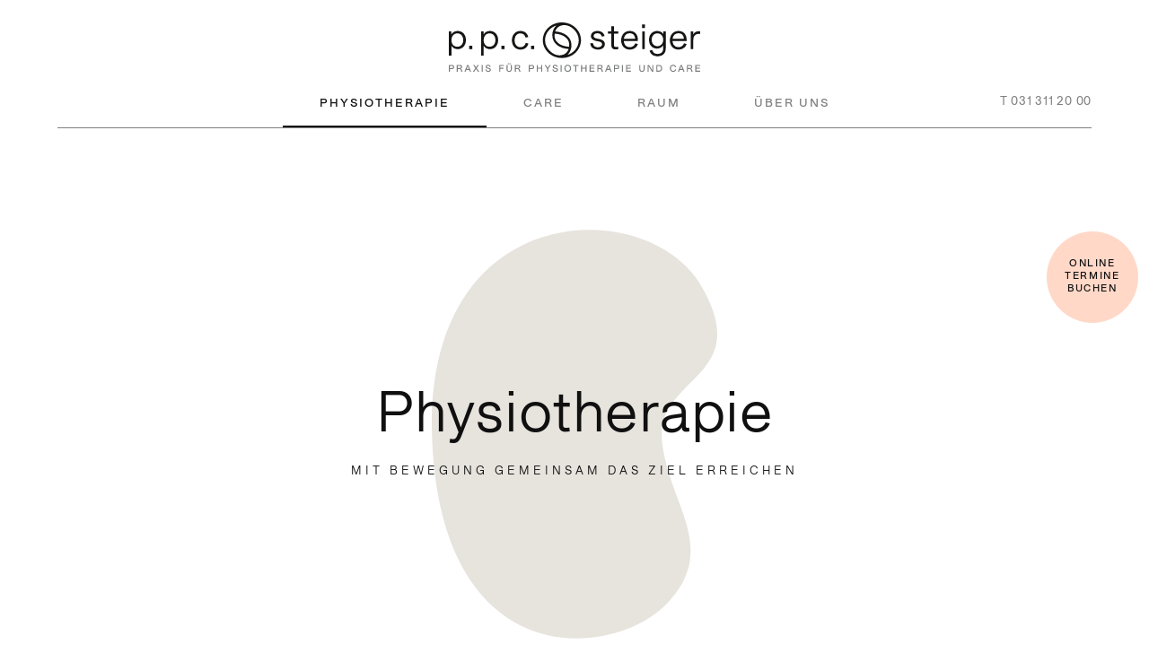

--- FILE ---
content_type: text/html; charset=UTF-8
request_url: https://ppc-steiger.ch/physiotherapie/
body_size: 36969
content:
<!doctype html>
<html lang="de">
<head><meta charset="UTF-8"><script>if(navigator.userAgent.match(/MSIE|Internet Explorer/i)||navigator.userAgent.match(/Trident\/7\..*?rv:11/i)){var href=document.location.href;if(!href.match(/[?&]nowprocket/)){if(href.indexOf("?")==-1){if(href.indexOf("#")==-1){document.location.href=href+"?nowprocket=1"}else{document.location.href=href.replace("#","?nowprocket=1#")}}else{if(href.indexOf("#")==-1){document.location.href=href+"&nowprocket=1"}else{document.location.href=href.replace("#","&nowprocket=1#")}}}}</script><script>(()=>{class RocketLazyLoadScripts{constructor(){this.v="2.0.4",this.userEvents=["keydown","keyup","mousedown","mouseup","mousemove","mouseover","mouseout","touchmove","touchstart","touchend","touchcancel","wheel","click","dblclick","input"],this.attributeEvents=["onblur","onclick","oncontextmenu","ondblclick","onfocus","onmousedown","onmouseenter","onmouseleave","onmousemove","onmouseout","onmouseover","onmouseup","onmousewheel","onscroll","onsubmit"]}async t(){this.i(),this.o(),/iP(ad|hone)/.test(navigator.userAgent)&&this.h(),this.u(),this.l(this),this.m(),this.k(this),this.p(this),this._(),await Promise.all([this.R(),this.L()]),this.lastBreath=Date.now(),this.S(this),this.P(),this.D(),this.O(),this.M(),await this.C(this.delayedScripts.normal),await this.C(this.delayedScripts.defer),await this.C(this.delayedScripts.async),await this.T(),await this.F(),await this.j(),await this.A(),window.dispatchEvent(new Event("rocket-allScriptsLoaded")),this.everythingLoaded=!0,this.lastTouchEnd&&await new Promise(t=>setTimeout(t,500-Date.now()+this.lastTouchEnd)),this.I(),this.H(),this.U(),this.W()}i(){this.CSPIssue=sessionStorage.getItem("rocketCSPIssue"),document.addEventListener("securitypolicyviolation",t=>{this.CSPIssue||"script-src-elem"!==t.violatedDirective||"data"!==t.blockedURI||(this.CSPIssue=!0,sessionStorage.setItem("rocketCSPIssue",!0))},{isRocket:!0})}o(){window.addEventListener("pageshow",t=>{this.persisted=t.persisted,this.realWindowLoadedFired=!0},{isRocket:!0}),window.addEventListener("pagehide",()=>{this.onFirstUserAction=null},{isRocket:!0})}h(){let t;function e(e){t=e}window.addEventListener("touchstart",e,{isRocket:!0}),window.addEventListener("touchend",function i(o){o.changedTouches[0]&&t.changedTouches[0]&&Math.abs(o.changedTouches[0].pageX-t.changedTouches[0].pageX)<10&&Math.abs(o.changedTouches[0].pageY-t.changedTouches[0].pageY)<10&&o.timeStamp-t.timeStamp<200&&(window.removeEventListener("touchstart",e,{isRocket:!0}),window.removeEventListener("touchend",i,{isRocket:!0}),"INPUT"===o.target.tagName&&"text"===o.target.type||(o.target.dispatchEvent(new TouchEvent("touchend",{target:o.target,bubbles:!0})),o.target.dispatchEvent(new MouseEvent("mouseover",{target:o.target,bubbles:!0})),o.target.dispatchEvent(new PointerEvent("click",{target:o.target,bubbles:!0,cancelable:!0,detail:1,clientX:o.changedTouches[0].clientX,clientY:o.changedTouches[0].clientY})),event.preventDefault()))},{isRocket:!0})}q(t){this.userActionTriggered||("mousemove"!==t.type||this.firstMousemoveIgnored?"keyup"===t.type||"mouseover"===t.type||"mouseout"===t.type||(this.userActionTriggered=!0,this.onFirstUserAction&&this.onFirstUserAction()):this.firstMousemoveIgnored=!0),"click"===t.type&&t.preventDefault(),t.stopPropagation(),t.stopImmediatePropagation(),"touchstart"===this.lastEvent&&"touchend"===t.type&&(this.lastTouchEnd=Date.now()),"click"===t.type&&(this.lastTouchEnd=0),this.lastEvent=t.type,t.composedPath&&t.composedPath()[0].getRootNode()instanceof ShadowRoot&&(t.rocketTarget=t.composedPath()[0]),this.savedUserEvents.push(t)}u(){this.savedUserEvents=[],this.userEventHandler=this.q.bind(this),this.userEvents.forEach(t=>window.addEventListener(t,this.userEventHandler,{passive:!1,isRocket:!0})),document.addEventListener("visibilitychange",this.userEventHandler,{isRocket:!0})}U(){this.userEvents.forEach(t=>window.removeEventListener(t,this.userEventHandler,{passive:!1,isRocket:!0})),document.removeEventListener("visibilitychange",this.userEventHandler,{isRocket:!0}),this.savedUserEvents.forEach(t=>{(t.rocketTarget||t.target).dispatchEvent(new window[t.constructor.name](t.type,t))})}m(){const t="return false",e=Array.from(this.attributeEvents,t=>"data-rocket-"+t),i="["+this.attributeEvents.join("],[")+"]",o="[data-rocket-"+this.attributeEvents.join("],[data-rocket-")+"]",s=(e,i,o)=>{o&&o!==t&&(e.setAttribute("data-rocket-"+i,o),e["rocket"+i]=new Function("event",o),e.setAttribute(i,t))};new MutationObserver(t=>{for(const n of t)"attributes"===n.type&&(n.attributeName.startsWith("data-rocket-")||this.everythingLoaded?n.attributeName.startsWith("data-rocket-")&&this.everythingLoaded&&this.N(n.target,n.attributeName.substring(12)):s(n.target,n.attributeName,n.target.getAttribute(n.attributeName))),"childList"===n.type&&n.addedNodes.forEach(t=>{if(t.nodeType===Node.ELEMENT_NODE)if(this.everythingLoaded)for(const i of[t,...t.querySelectorAll(o)])for(const t of i.getAttributeNames())e.includes(t)&&this.N(i,t.substring(12));else for(const e of[t,...t.querySelectorAll(i)])for(const t of e.getAttributeNames())this.attributeEvents.includes(t)&&s(e,t,e.getAttribute(t))})}).observe(document,{subtree:!0,childList:!0,attributeFilter:[...this.attributeEvents,...e]})}I(){this.attributeEvents.forEach(t=>{document.querySelectorAll("[data-rocket-"+t+"]").forEach(e=>{this.N(e,t)})})}N(t,e){const i=t.getAttribute("data-rocket-"+e);i&&(t.setAttribute(e,i),t.removeAttribute("data-rocket-"+e))}k(t){Object.defineProperty(HTMLElement.prototype,"onclick",{get(){return this.rocketonclick||null},set(e){this.rocketonclick=e,this.setAttribute(t.everythingLoaded?"onclick":"data-rocket-onclick","this.rocketonclick(event)")}})}S(t){function e(e,i){let o=e[i];e[i]=null,Object.defineProperty(e,i,{get:()=>o,set(s){t.everythingLoaded?o=s:e["rocket"+i]=o=s}})}e(document,"onreadystatechange"),e(window,"onload"),e(window,"onpageshow");try{Object.defineProperty(document,"readyState",{get:()=>t.rocketReadyState,set(e){t.rocketReadyState=e},configurable:!0}),document.readyState="loading"}catch(t){console.log("WPRocket DJE readyState conflict, bypassing")}}l(t){this.originalAddEventListener=EventTarget.prototype.addEventListener,this.originalRemoveEventListener=EventTarget.prototype.removeEventListener,this.savedEventListeners=[],EventTarget.prototype.addEventListener=function(e,i,o){o&&o.isRocket||!t.B(e,this)&&!t.userEvents.includes(e)||t.B(e,this)&&!t.userActionTriggered||e.startsWith("rocket-")||t.everythingLoaded?t.originalAddEventListener.call(this,e,i,o):(t.savedEventListeners.push({target:this,remove:!1,type:e,func:i,options:o}),"mouseenter"!==e&&"mouseleave"!==e||t.originalAddEventListener.call(this,e,t.savedUserEvents.push,o))},EventTarget.prototype.removeEventListener=function(e,i,o){o&&o.isRocket||!t.B(e,this)&&!t.userEvents.includes(e)||t.B(e,this)&&!t.userActionTriggered||e.startsWith("rocket-")||t.everythingLoaded?t.originalRemoveEventListener.call(this,e,i,o):t.savedEventListeners.push({target:this,remove:!0,type:e,func:i,options:o})}}J(t,e){this.savedEventListeners=this.savedEventListeners.filter(i=>{let o=i.type,s=i.target||window;return e!==o||t!==s||(this.B(o,s)&&(i.type="rocket-"+o),this.$(i),!1)})}H(){EventTarget.prototype.addEventListener=this.originalAddEventListener,EventTarget.prototype.removeEventListener=this.originalRemoveEventListener,this.savedEventListeners.forEach(t=>this.$(t))}$(t){t.remove?this.originalRemoveEventListener.call(t.target,t.type,t.func,t.options):this.originalAddEventListener.call(t.target,t.type,t.func,t.options)}p(t){let e;function i(e){return t.everythingLoaded?e:e.split(" ").map(t=>"load"===t||t.startsWith("load.")?"rocket-jquery-load":t).join(" ")}function o(o){function s(e){const s=o.fn[e];o.fn[e]=o.fn.init.prototype[e]=function(){return this[0]===window&&t.userActionTriggered&&("string"==typeof arguments[0]||arguments[0]instanceof String?arguments[0]=i(arguments[0]):"object"==typeof arguments[0]&&Object.keys(arguments[0]).forEach(t=>{const e=arguments[0][t];delete arguments[0][t],arguments[0][i(t)]=e})),s.apply(this,arguments),this}}if(o&&o.fn&&!t.allJQueries.includes(o)){const e={DOMContentLoaded:[],"rocket-DOMContentLoaded":[]};for(const t in e)document.addEventListener(t,()=>{e[t].forEach(t=>t())},{isRocket:!0});o.fn.ready=o.fn.init.prototype.ready=function(i){function s(){parseInt(o.fn.jquery)>2?setTimeout(()=>i.bind(document)(o)):i.bind(document)(o)}return"function"==typeof i&&(t.realDomReadyFired?!t.userActionTriggered||t.fauxDomReadyFired?s():e["rocket-DOMContentLoaded"].push(s):e.DOMContentLoaded.push(s)),o([])},s("on"),s("one"),s("off"),t.allJQueries.push(o)}e=o}t.allJQueries=[],o(window.jQuery),Object.defineProperty(window,"jQuery",{get:()=>e,set(t){o(t)}})}P(){const t=new Map;document.write=document.writeln=function(e){const i=document.currentScript,o=document.createRange(),s=i.parentElement;let n=t.get(i);void 0===n&&(n=i.nextSibling,t.set(i,n));const c=document.createDocumentFragment();o.setStart(c,0),c.appendChild(o.createContextualFragment(e)),s.insertBefore(c,n)}}async R(){return new Promise(t=>{this.userActionTriggered?t():this.onFirstUserAction=t})}async L(){return new Promise(t=>{document.addEventListener("DOMContentLoaded",()=>{this.realDomReadyFired=!0,t()},{isRocket:!0})})}async j(){return this.realWindowLoadedFired?Promise.resolve():new Promise(t=>{window.addEventListener("load",t,{isRocket:!0})})}M(){this.pendingScripts=[];this.scriptsMutationObserver=new MutationObserver(t=>{for(const e of t)e.addedNodes.forEach(t=>{"SCRIPT"!==t.tagName||t.noModule||t.isWPRocket||this.pendingScripts.push({script:t,promise:new Promise(e=>{const i=()=>{const i=this.pendingScripts.findIndex(e=>e.script===t);i>=0&&this.pendingScripts.splice(i,1),e()};t.addEventListener("load",i,{isRocket:!0}),t.addEventListener("error",i,{isRocket:!0}),setTimeout(i,1e3)})})})}),this.scriptsMutationObserver.observe(document,{childList:!0,subtree:!0})}async F(){await this.X(),this.pendingScripts.length?(await this.pendingScripts[0].promise,await this.F()):this.scriptsMutationObserver.disconnect()}D(){this.delayedScripts={normal:[],async:[],defer:[]},document.querySelectorAll("script[type$=rocketlazyloadscript]").forEach(t=>{t.hasAttribute("data-rocket-src")?t.hasAttribute("async")&&!1!==t.async?this.delayedScripts.async.push(t):t.hasAttribute("defer")&&!1!==t.defer||"module"===t.getAttribute("data-rocket-type")?this.delayedScripts.defer.push(t):this.delayedScripts.normal.push(t):this.delayedScripts.normal.push(t)})}async _(){await this.L();let t=[];document.querySelectorAll("script[type$=rocketlazyloadscript][data-rocket-src]").forEach(e=>{let i=e.getAttribute("data-rocket-src");if(i&&!i.startsWith("data:")){i.startsWith("//")&&(i=location.protocol+i);try{const o=new URL(i).origin;o!==location.origin&&t.push({src:o,crossOrigin:e.crossOrigin||"module"===e.getAttribute("data-rocket-type")})}catch(t){}}}),t=[...new Map(t.map(t=>[JSON.stringify(t),t])).values()],this.Y(t,"preconnect")}async G(t){if(await this.K(),!0!==t.noModule||!("noModule"in HTMLScriptElement.prototype))return new Promise(e=>{let i;function o(){(i||t).setAttribute("data-rocket-status","executed"),e()}try{if(navigator.userAgent.includes("Firefox/")||""===navigator.vendor||this.CSPIssue)i=document.createElement("script"),[...t.attributes].forEach(t=>{let e=t.nodeName;"type"!==e&&("data-rocket-type"===e&&(e="type"),"data-rocket-src"===e&&(e="src"),i.setAttribute(e,t.nodeValue))}),t.text&&(i.text=t.text),t.nonce&&(i.nonce=t.nonce),i.hasAttribute("src")?(i.addEventListener("load",o,{isRocket:!0}),i.addEventListener("error",()=>{i.setAttribute("data-rocket-status","failed-network"),e()},{isRocket:!0}),setTimeout(()=>{i.isConnected||e()},1)):(i.text=t.text,o()),i.isWPRocket=!0,t.parentNode.replaceChild(i,t);else{const i=t.getAttribute("data-rocket-type"),s=t.getAttribute("data-rocket-src");i?(t.type=i,t.removeAttribute("data-rocket-type")):t.removeAttribute("type"),t.addEventListener("load",o,{isRocket:!0}),t.addEventListener("error",i=>{this.CSPIssue&&i.target.src.startsWith("data:")?(console.log("WPRocket: CSP fallback activated"),t.removeAttribute("src"),this.G(t).then(e)):(t.setAttribute("data-rocket-status","failed-network"),e())},{isRocket:!0}),s?(t.fetchPriority="high",t.removeAttribute("data-rocket-src"),t.src=s):t.src="data:text/javascript;base64,"+window.btoa(unescape(encodeURIComponent(t.text)))}}catch(i){t.setAttribute("data-rocket-status","failed-transform"),e()}});t.setAttribute("data-rocket-status","skipped")}async C(t){const e=t.shift();return e?(e.isConnected&&await this.G(e),this.C(t)):Promise.resolve()}O(){this.Y([...this.delayedScripts.normal,...this.delayedScripts.defer,...this.delayedScripts.async],"preload")}Y(t,e){this.trash=this.trash||[];let i=!0;var o=document.createDocumentFragment();t.forEach(t=>{const s=t.getAttribute&&t.getAttribute("data-rocket-src")||t.src;if(s&&!s.startsWith("data:")){const n=document.createElement("link");n.href=s,n.rel=e,"preconnect"!==e&&(n.as="script",n.fetchPriority=i?"high":"low"),t.getAttribute&&"module"===t.getAttribute("data-rocket-type")&&(n.crossOrigin=!0),t.crossOrigin&&(n.crossOrigin=t.crossOrigin),t.integrity&&(n.integrity=t.integrity),t.nonce&&(n.nonce=t.nonce),o.appendChild(n),this.trash.push(n),i=!1}}),document.head.appendChild(o)}W(){this.trash.forEach(t=>t.remove())}async T(){try{document.readyState="interactive"}catch(t){}this.fauxDomReadyFired=!0;try{await this.K(),this.J(document,"readystatechange"),document.dispatchEvent(new Event("rocket-readystatechange")),await this.K(),document.rocketonreadystatechange&&document.rocketonreadystatechange(),await this.K(),this.J(document,"DOMContentLoaded"),document.dispatchEvent(new Event("rocket-DOMContentLoaded")),await this.K(),this.J(window,"DOMContentLoaded"),window.dispatchEvent(new Event("rocket-DOMContentLoaded"))}catch(t){console.error(t)}}async A(){try{document.readyState="complete"}catch(t){}try{await this.K(),this.J(document,"readystatechange"),document.dispatchEvent(new Event("rocket-readystatechange")),await this.K(),document.rocketonreadystatechange&&document.rocketonreadystatechange(),await this.K(),this.J(window,"load"),window.dispatchEvent(new Event("rocket-load")),await this.K(),window.rocketonload&&window.rocketonload(),await this.K(),this.allJQueries.forEach(t=>t(window).trigger("rocket-jquery-load")),await this.K(),this.J(window,"pageshow");const t=new Event("rocket-pageshow");t.persisted=this.persisted,window.dispatchEvent(t),await this.K(),window.rocketonpageshow&&window.rocketonpageshow({persisted:this.persisted})}catch(t){console.error(t)}}async K(){Date.now()-this.lastBreath>45&&(await this.X(),this.lastBreath=Date.now())}async X(){return document.hidden?new Promise(t=>setTimeout(t)):new Promise(t=>requestAnimationFrame(t))}B(t,e){return e===document&&"readystatechange"===t||(e===document&&"DOMContentLoaded"===t||(e===window&&"DOMContentLoaded"===t||(e===window&&"load"===t||e===window&&"pageshow"===t)))}static run(){(new RocketLazyLoadScripts).t()}}RocketLazyLoadScripts.run()})();</script>
	
	<meta name="viewport" content="width=device-width, initial-scale=1">
	<link rel="profile" href="https://gmpg.org/xfn/11">
	<meta name='robots' content='index, follow, max-image-preview:large, max-snippet:-1, max-video-preview:-1' />
	<style>img:is([sizes="auto" i], [sizes^="auto," i]) { contain-intrinsic-size: 3000px 1500px }</style>
	
	<!-- This site is optimized with the Yoast SEO plugin v26.7 - https://yoast.com/wordpress/plugins/seo/ -->
	<title>Physiotherapie &#8211; p.p.c. Steiger</title>
<style id="rocket-critical-css">:root{--wp-admin-theme-color:#007cba;--wp-admin-theme-color-darker-10:#006ba1;--wp-admin-theme-color-darker-20:#005a87}table.tafe-table th{padding:0.5em;border:1px solid #767676;word-break:break-all}html{line-height:1.15;-webkit-text-size-adjust:100%}*,*::before,*::after{-webkit-box-sizing:border-box;box-sizing:border-box}body{margin:0;font-family:-apple-system,BlinkMacSystemFont,"Segoe UI",Roboto,"Helvetica Neue",Arial,"Noto Sans",sans-serif,"Apple Color Emoji","Segoe UI Emoji","Segoe UI Symbol","Noto Color Emoji";font-size:1rem;font-weight:400;line-height:1.5;color:#333333;background-color:#fff;-webkit-font-smoothing:antialiased;-moz-osx-font-smoothing:grayscale}h1,h2{margin-top:.5rem;margin-bottom:1rem;font-family:inherit;font-weight:500;line-height:1.2;color:inherit}h1{font-size:2.5rem}h2{font-size:2rem}p{margin-top:0;margin-bottom:.9rem}a{background-color:transparent;text-decoration:none;color:#CC3366}img{border-style:none;height:auto;max-width:100%}label{display:inline-block;line-height:1;vertical-align:middle}input{font-family:inherit;font-size:1rem;line-height:1.5;margin:0}input{overflow:visible}[type="checkbox"]{-webkit-box-sizing:border-box;box-sizing:border-box;padding:0}::-webkit-file-upload-button{-webkit-appearance:button;font:inherit}table th{padding:15px;line-height:1.5;vertical-align:top;border:1px solid #cccccc}table th{font-weight:bold}table thead th{font-size:1em}table thead:first-child tr:first-child th,table thead:first-child tr:first-child th{border-top:1px solid #cccccc}ul,li{margin-top:0;margin-bottom:0;border:0;outline:0;font-size:100%;vertical-align:baseline;background:transparent}html{line-height:1.15;-webkit-text-size-adjust:100%}*,:after,:before{-webkit-box-sizing:border-box;box-sizing:border-box}body{margin:0;font-family:-apple-system,BlinkMacSystemFont,Segoe UI,Roboto,Helvetica Neue,Arial,Noto Sans,sans-serif;font-size:1rem;font-weight:400;line-height:1.5;color:#333;background-color:#fff;-webkit-font-smoothing:antialiased;-moz-osx-font-smoothing:grayscale}h1,h2{margin-top:.5rem;margin-bottom:1rem;font-family:inherit;font-weight:500;line-height:1.2;color:inherit}h1{font-size:2.5rem}h2{font-size:2rem}p{margin-top:0;margin-bottom:.9rem}a{background-color:transparent;text-decoration:none;color:#c36}img{border-style:none;height:auto;max-width:100%}label{display:inline-block;line-height:1;vertical-align:middle}input{font-family:inherit;font-size:1rem;line-height:1.5;margin:0}input{overflow:visible}[type=checkbox]{-webkit-box-sizing:border-box;box-sizing:border-box;padding:0}::-webkit-file-upload-button{-webkit-appearance:button;font:inherit}table th{padding:15px;line-height:1.5;vertical-align:top;border:1px solid #ccc}table th{font-weight:700}table thead th{font-size:1em}table thead:first-child tr:first-child th{border-top:1px solid #ccc}li,ul{margin-top:0;margin-bottom:0;border:0;outline:0;font-size:100%;vertical-align:baseline;background:transparent}.site-navigation{grid-area:nav-menu;display:-webkit-box;display:-ms-flexbox;display:flex;-webkit-box-align:center;-ms-flex-align:center;align-items:center;-webkit-box-pack:end;-ms-flex-pack:end;justify-content:flex-end;-webkit-box-flex:1;-ms-flex-positive:1;flex-grow:1}@font-face{font-family:eicons;src:url(https://ppc-steiger.ch/wp-content/plugins/elementor/assets/lib/eicons/fonts/eicons.eot?5.11.0);src:url(https://ppc-steiger.ch/wp-content/plugins/elementor/assets/lib/eicons/fonts/eicons.eot?5.11.0#iefix) format("embedded-opentype"),url(https://ppc-steiger.ch/wp-content/plugins/elementor/assets/lib/eicons/fonts/eicons.woff2?5.11.0) format("woff2"),url(https://ppc-steiger.ch/wp-content/plugins/elementor/assets/lib/eicons/fonts/eicons.woff?5.11.0) format("woff"),url(https://ppc-steiger.ch/wp-content/plugins/elementor/assets/lib/eicons/fonts/eicons.ttf?5.11.0) format("truetype"),url(https://ppc-steiger.ch/wp-content/plugins/elementor/assets/lib/eicons/fonts/eicons.svg?5.11.0#eicon) format("svg");font-weight:400;font-style:normal}[class^=eicon]{display:inline-block;font-family:eicons;font-size:inherit;font-weight:400;font-style:normal;font-variant:normal;line-height:1;text-rendering:auto;-webkit-font-smoothing:antialiased;-moz-osx-font-smoothing:grayscale}.eicon-menu-bar:before{content:'\e816'}@keyframes fadeIn{from{opacity:0}to{opacity:1}}.elementor-column-gap-default>.elementor-row>.elementor-column>.elementor-element-populated{padding:10px}@media (max-width:767px){.elementor-column{width:100%}}.elementor-screen-only{position:absolute;top:-10000em;width:1px;height:1px;margin:-1px;padding:0;overflow:hidden;clip:rect(0,0,0,0);border:0}.elementor-clearfix:after{content:"";display:block;clear:both;width:0;height:0}.elementor{-webkit-hyphens:manual;-ms-hyphens:manual;hyphens:manual}.elementor *,.elementor :after,.elementor :before{-webkit-box-sizing:border-box;box-sizing:border-box}.elementor a{-webkit-box-shadow:none;box-shadow:none;text-decoration:none}.elementor img{height:auto;max-width:100%;border:none;-webkit-border-radius:0;border-radius:0;-webkit-box-shadow:none;box-shadow:none}.elementor-widget-wrap>.elementor-element.elementor-absolute{position:absolute}.elementor-widget-wrap>.elementor-element.elementor-fixed{position:fixed}.elementor-widget-wrap .elementor-element.elementor-widget__width-auto{max-width:100%}.elementor-element.elementor-absolute,.elementor-element.elementor-fixed{z-index:1}:root{--page-title-display:block}.elementor-section{position:relative}.elementor-section .elementor-container{display:-webkit-box;display:-ms-flexbox;display:flex;margin-right:auto;margin-left:auto;position:relative}@media (max-width:1199px){.elementor-section .elementor-container{-ms-flex-wrap:wrap;flex-wrap:wrap}}.elementor-section.elementor-section-boxed>.elementor-container{max-width:1140px}.elementor-row{width:100%;display:-webkit-box;display:-ms-flexbox;display:flex}@media (max-width:1199px){.elementor-row{-ms-flex-wrap:wrap;flex-wrap:wrap}}.elementor-widget-wrap{position:relative;width:100%;-ms-flex-wrap:wrap;flex-wrap:wrap;-ms-flex-line-pack:start;align-content:flex-start}.elementor:not(.elementor-bc-flex-widget) .elementor-widget-wrap{display:-webkit-box;display:-ms-flexbox;display:flex}.elementor-widget-wrap>.elementor-element{width:100%}.elementor-widget{position:relative}.elementor-widget:not(:last-child){margin-bottom:20px}.elementor-widget:not(:last-child).elementor-absolute,.elementor-widget:not(:last-child).elementor-widget__width-auto{margin-bottom:0}.elementor-column{min-height:1px}.elementor-column,.elementor-column-wrap{position:relative;display:-webkit-box;display:-ms-flexbox;display:flex}.elementor-column-wrap{width:100%}@media (min-width:650px){.elementor-column.elementor-col-50{width:50%}.elementor-column.elementor-col-100{width:100%}}@media (max-width:649px){.elementor-column{width:100%}}@media (min-width:1200px){#elementor-device-mode:after{content:"desktop"}}@media (min-width:650px) and (max-width:1199px){#elementor-device-mode:after{content:"tablet"}}@media (max-width:649px){#elementor-device-mode:after{content:"mobile"}}.elementor-button{display:inline-block;line-height:1;background-color:#818a91;font-size:15px;padding:12px 24px;-webkit-border-radius:3px;border-radius:3px;color:#fff;fill:#fff;text-align:center}.elementor-button:visited{color:#fff}.elementor-button-content-wrapper{display:-webkit-box;display:-ms-flexbox;display:flex;-webkit-box-pack:center;-ms-flex-pack:center;justify-content:center}.elementor-button-text{-webkit-box-flex:1;-ms-flex-positive:1;flex-grow:1;-webkit-box-ordinal-group:11;-ms-flex-order:10;order:10;display:inline-block}.elementor-button span{text-decoration:inherit}.elementor-heading-title{padding:0;margin:0;line-height:1}.elementor-widget-image{text-align:center}.elementor-widget-image .elementor-image>a{display:inline-block}.elementor-widget-image .elementor-image img{vertical-align:middle;display:inline-block}@media (max-width:649px){.elementor .elementor-hidden-phone{display:none}}@media (min-width:650px) and (max-width:1199px){.elementor .elementor-hidden-tablet{display:none}}@media (min-width:1200px){.elementor .elementor-hidden-desktop{display:none}}.elementor-kit-9{--e-global-color-primary:#101010;--e-global-color-secondary:#808080;--e-global-color-text:#A6AFB8;--e-global-color-accent:#F0EEEC;--e-global-color-8ac8039:#FFD8C8;--e-global-color-65a40b5:#E7E3DD;--e-global-color-5758bb7:#EBD9F3;--e-global-color-343f5e0:#D9EBF3;--e-global-color-363f2d1:#FFFFFF;--e-global-color-6595a3a:#C8C8C8;--e-global-typography-primary-font-family:"OTR Grotesk";--e-global-typography-primary-font-weight:300;--e-global-typography-secondary-font-family:"OTR Grotesk";--e-global-typography-secondary-font-weight:300;--e-global-typography-text-font-family:"OTR Grotesk";--e-global-typography-accent-font-family:"OTR Grotesk";--e-global-typography-accent-font-weight:bold;color:var(--e-global-color-primary);font-family:"OTR Grotesk",Sans-serif;font-size:18px;letter-spacing:0.25px}.elementor-kit-9 a{color:var(--e-global-color-text)}.elementor-kit-9 h1{color:var(--e-global-color-primary);font-size:40px;font-weight:300}.elementor-kit-9 h2{color:var(--e-global-color-text);font-size:24px;font-weight:normal;text-transform:uppercase;line-height:1.4em;letter-spacing:4px}.elementor-kit-9 .elementor-button{font-size:11px;font-weight:300;text-transform:uppercase;letter-spacing:1.16px;color:var(--e-global-color-primary);background-color:var(--e-global-color-8ac8039)}.elementor-section.elementor-section-boxed>.elementor-container{max-width:1600px}.elementor-widget:not(:last-child){margin-bottom:20px}@media (max-width:1199px){.elementor-section.elementor-section-boxed>.elementor-container{max-width:1025px}}@media (max-width:649px){.elementor-section.elementor-section-boxed>.elementor-container{max-width:768px}}@font-face{font-family:'OTR Grotesk';font-style:normal;font-weight:normal;font-display:auto;src:url('https://ppc-steiger.ch/wp-content/uploads/2021/02/OTRGrotesk-Regular.woff2') format('woff2'),url('https://ppc-steiger.ch/wp-content/uploads/2021/02/OTRGrotesk-Regular.woff') format('woff'),url('https://ppc-steiger.ch/wp-content/uploads/2021/02/OTRGrotesk-Regular.ttf') format('truetype')}@font-face{font-family:'OTR Grotesk';font-style:normal;font-weight:bold;font-display:auto;src:url('https://ppc-steiger.ch/wp-content/uploads/2021/02/OTRGrotesk-Medium.woff2') format('woff2'),url('https://ppc-steiger.ch/wp-content/uploads/2021/02/OTRGrotesk-Medium-1.woff') format('woff'),url('https://ppc-steiger.ch/wp-content/uploads/2021/02/OTRGrotesk-Medium.ttf') format('truetype')}@font-face{font-family:'OTR Grotesk';font-style:normal;font-weight:300;font-display:auto;src:url('https://ppc-steiger.ch/wp-content/uploads/2021/02/OTRGrotesk-Book.woff2') format('woff2'),url('https://ppc-steiger.ch/wp-content/uploads/2021/02/OTRGrotesk-Book-1.woff') format('woff'),url('https://ppc-steiger.ch/wp-content/uploads/2021/02/OTRGrotesk-Book.ttf') format('truetype')}.elementor-item:after,.elementor-item:before{display:block;position:absolute}.elementor-item:not(:hover):not(:focus):not(.elementor-item-active):not(.highlighted):after,.elementor-item:not(:hover):not(:focus):not(.elementor-item-active):not(.highlighted):before{opacity:0}.elementor-item-active:after,.elementor-item-active:before{-webkit-transform:scale(1);-ms-transform:scale(1);transform:scale(1)}.e--pointer-underline .elementor-item:after,.e--pointer-underline .elementor-item:before{height:3px;width:100%;left:0;background-color:#55595c;z-index:2}.e--pointer-underline .elementor-item:after{content:"";bottom:0}.e--pointer-underline.e--animation-slide .elementor-item:not(:hover):not(:focus):not(.elementor-item-active):not(.highlighted):after{width:10px;left:calc(100% + 20px)}.elementor-nav-menu--main .elementor-nav-menu a{padding:13px 20px}.elementor-nav-menu--layout-horizontal{display:-webkit-box;display:-ms-flexbox;display:flex}.elementor-nav-menu--layout-horizontal .elementor-nav-menu{display:-webkit-box;display:-ms-flexbox;display:flex;-ms-flex-wrap:wrap;flex-wrap:wrap}.elementor-nav-menu--layout-horizontal .elementor-nav-menu a{white-space:nowrap}.elementor-nav-menu__align-center .elementor-nav-menu{margin-left:auto;margin-right:auto;-webkit-box-pack:center;-ms-flex-pack:center;justify-content:center}.elementor-widget-nav-menu .elementor-widget-container{display:-webkit-box;display:-ms-flexbox;display:flex;-webkit-box-orient:vertical;-webkit-box-direction:normal;-ms-flex-direction:column;flex-direction:column}.elementor-nav-menu{position:relative;z-index:2}.elementor-nav-menu:after{content:"\00a0";display:block;height:0;font:0/0 serif;clear:both;visibility:hidden;overflow:hidden}.elementor-nav-menu,.elementor-nav-menu li{display:block;list-style:none;margin:0;padding:0;line-height:normal}.elementor-nav-menu a,.elementor-nav-menu li{position:relative}.elementor-nav-menu li{border-width:0}.elementor-nav-menu a{display:-webkit-box;display:-ms-flexbox;display:flex;-webkit-box-align:center;-ms-flex-align:center;align-items:center}.elementor-nav-menu a{padding:10px 20px;line-height:20px}.elementor-nav-menu--dropdown .elementor-item.elementor-item-active{background-color:#55595c;color:#fff}.elementor-menu-toggle{display:-webkit-box;display:-ms-flexbox;display:flex;-webkit-box-align:center;-ms-flex-align:center;align-items:center;-webkit-box-pack:center;-ms-flex-pack:center;justify-content:center;font-size:22px;padding:.25em;border:0 solid;border-radius:3px;background-color:rgba(0,0,0,.05);color:#494c4f}.elementor-nav-menu--dropdown{background-color:#fff;font-size:13px}.elementor-nav-menu--dropdown.elementor-nav-menu__container{margin-top:10px;-webkit-transform-origin:top;-ms-transform-origin:top;transform-origin:top;overflow:auto}.elementor-nav-menu--dropdown a{color:#494c4f;-webkit-box-pack:justify;-ms-flex-pack:justify;justify-content:space-between}.elementor-nav-menu--toggle .elementor-menu-toggle:not(.elementor-active)+.elementor-nav-menu__container{-webkit-transform:scaleY(0);-ms-transform:scaleY(0);transform:scaleY(0);max-height:0}@media (min-width:650px){.elementor-nav-menu--dropdown-mobile .elementor-menu-toggle,.elementor-nav-menu--dropdown-mobile .elementor-nav-menu--dropdown{display:none}}@media (max-width:649px){.elementor-nav-menu--dropdown-mobile .elementor-nav-menu--main{display:none}}.elementor-location-header:before{content:"";display:table;clear:both}.elementor-sticky--active{z-index:99}.elementor-25 .elementor-element.elementor-element-57c7461>.elementor-container{min-height:456px}.elementor-25 .elementor-element.elementor-element-57c7461>.elementor-container>.elementor-row>.elementor-column>.elementor-column-wrap>.elementor-widget-wrap{align-content:center;align-items:center}.elementor-25 .elementor-element.elementor-element-57c7461{padding:113px 0px 113px 0px}.elementor-25 .elementor-element.elementor-element-284ef99:not(.elementor-motion-effects-element-type-background)>.elementor-column-wrap{background-image:url("https://ppc-steiger.ch/wp-content/uploads/2021/02/blob-coaching-01.svg");background-position:center center;background-repeat:no-repeat;background-size:contain}.elementor-25 .elementor-element.elementor-element-ab9ad1a{text-align:center}.elementor-25 .elementor-element.elementor-element-ab9ad1a .elementor-heading-title{font-size:64px}.elementor-25 .elementor-element.elementor-element-e92824d{text-align:center}.elementor-25 .elementor-element.elementor-element-e92824d .elementor-heading-title{color:var(--e-global-color-primary);font-size:13px;font-weight:300}.elementor-25 .elementor-element.elementor-element-8cbd553 table.tafe-table th{padding:5% 0% 5% 10%;border-style:solid;border-width:1px 0px 1px 0px;border-color:var(--e-global-color-6595a3a)}:root{--page-title-display:none}@media (max-width:649px){.elementor-25 .elementor-element.elementor-element-57c7461>.elementor-container{min-height:357px}.elementor-25 .elementor-element.elementor-element-57c7461{padding:40px 0px 40px 0px}.elementor-25 .elementor-element.elementor-element-ab9ad1a .elementor-heading-title{font-size:40px}}.elementor-25 .elementor-element.elementor-element-8cbd553 th{display:none}.elementor-25 .elementor-element.elementor-element-8cbd553 table.tafe-table th{word-break:normal!important}.elementor-66 .elementor-element.elementor-element-23798fb4>.elementor-container>.elementor-row>.elementor-column>.elementor-column-wrap>.elementor-widget-wrap{align-content:center;align-items:center}.elementor-66 .elementor-element.elementor-element-23798fb4:not(.elementor-motion-effects-element-type-background){background-color:var(--e-global-color-363f2d1)}.elementor-66 .elementor-element.elementor-element-23798fb4{margin-top:0px;margin-bottom:-20px;padding:0px 64px 0px 64px}.elementor-66 .elementor-element.elementor-element-72164d44>.elementor-element-populated{border-style:solid;border-width:0px 0px 1px 0px;border-color:var(--e-global-color-secondary);margin:0px 0px 0px 0px;padding:0px 0px 0px 0px}.elementor-66 .elementor-element.elementor-element-532588a1{text-align:center}.elementor-66 .elementor-element.elementor-element-532588a1 .elementor-image img{width:216px}.elementor-66 .elementor-element.elementor-element-532588a1>.elementor-widget-container{margin:25px 0px 5px 0px}.elementor-66 .elementor-element.elementor-element-d0b8c13 .elementor-text-editor{text-align:right}.elementor-66 .elementor-element.elementor-element-d0b8c13{color:var(--e-global-color-secondary);font-size:13px;letter-spacing:0.75px;width:auto;max-width:auto;bottom:5px}body:not(.rtl) .elementor-66 .elementor-element.elementor-element-d0b8c13{right:0px}.elementor-66 .elementor-element.elementor-element-2c13c9bb .elementor-menu-toggle{margin:0 auto;background-color:rgba(0,0,0,0)}.elementor-66 .elementor-element.elementor-element-2c13c9bb .elementor-nav-menu .elementor-item{font-family:"OTR Grotesk",Sans-serif;font-size:13px;font-weight:bold;text-transform:uppercase;letter-spacing:2px}.elementor-66 .elementor-element.elementor-element-2c13c9bb .elementor-nav-menu--main .elementor-item{color:var(--e-global-color-secondary);padding-left:41px;padding-right:41px;padding-top:16px;padding-bottom:16px}.elementor-66 .elementor-element.elementor-element-2c13c9bb .elementor-nav-menu--main:not(.e--pointer-framed) .elementor-item:before,.elementor-66 .elementor-element.elementor-element-2c13c9bb .elementor-nav-menu--main:not(.e--pointer-framed) .elementor-item:after{background-color:var(--e-global-color-primary)}.elementor-66 .elementor-element.elementor-element-2c13c9bb .elementor-nav-menu--main .elementor-item.elementor-item-active{color:var(--e-global-color-primary)}.elementor-66 .elementor-element.elementor-element-2c13c9bb .elementor-nav-menu--main:not(.e--pointer-framed) .elementor-item.elementor-item-active:before,.elementor-66 .elementor-element.elementor-element-2c13c9bb .elementor-nav-menu--main:not(.e--pointer-framed) .elementor-item.elementor-item-active:after{background-color:var(--e-global-color-primary)}.elementor-66 .elementor-element.elementor-element-2c13c9bb .e--pointer-underline .elementor-item:after{height:2px}.elementor-66 .elementor-element.elementor-element-2c13c9bb div.elementor-menu-toggle{color:#000000}.elementor-66 .elementor-element.elementor-element-2c13c9bb>.elementor-widget-container{margin:-15px 0px 0px 0px}.elementor-66 .elementor-element.elementor-element-d5ca4eb>.elementor-container>.elementor-row>.elementor-column>.elementor-column-wrap>.elementor-widget-wrap{align-content:center;align-items:center}.elementor-66 .elementor-element.elementor-element-d5ca4eb:not(.elementor-motion-effects-element-type-background){background-color:var(--e-global-color-363f2d1)}.elementor-66 .elementor-element.elementor-element-d5ca4eb{border-style:solid;border-color:var(--e-global-color-secondary);padding:0px 0px 0px 0px}.elementor-66 .elementor-element.elementor-element-3417e22>.elementor-element-populated{margin:0px 0px 0px 0px;padding:0px 0px 0px 0px}.elementor-66 .elementor-element.elementor-element-bb1576b{text-align:center}.elementor-66 .elementor-element.elementor-element-bb1576b .elementor-image img{width:216px}.elementor-66 .elementor-element.elementor-element-bb1576b>.elementor-widget-container{margin:25px 0px 0px 0px}.elementor-66 .elementor-element.elementor-element-e829374 .icon-bars .icon-bar{background-color:#000000;height:2px}.elementor-66 .elementor-element.elementor-element-e829374 .icon-bars{margin-left:auto;width:24px;height:24px}.elementor-66 .elementor-element.elementor-element-e829374 .icon-bars .bar-top{margin-top:-8px}.elementor-66 .elementor-element.elementor-element-e829374 .icon-bars .bar-bottom{margin-top:8px}.elementor-66 .elementor-element.elementor-element-e829374 .menu-overlay{background-color:#FFFFFFF5}.elementor-66 .elementor-element.elementor-element-e829374 .content-type-menu a{color:#000000}.elementor-66 .elementor-element.elementor-element-e829374 .content-type-menu li{text-align:center}.elementor-66 .elementor-element.elementor-element-dd20e06>.elementor-container>.elementor-row>.elementor-column>.elementor-column-wrap>.elementor-widget-wrap{align-content:center;align-items:center}.elementor-66 .elementor-element.elementor-element-dd20e06{padding:16px 24px 5px 24px}.elementor-66 .elementor-element.elementor-element-47b3f24{color:var(--e-global-color-secondary);font-size:13px}.elementor-66 .elementor-element.elementor-element-81f0df3 .elementor-text-editor{text-align:right}.elementor-66 .elementor-element.elementor-element-81f0df3{color:var(--e-global-color-secondary);font-size:13px}.elementor-66 .elementor-element.elementor-element-7ac91ce .elementor-button{font-weight:bold;line-height:1.3em;letter-spacing:1.6px;fill:var(--e-global-color-primary);color:var(--e-global-color-primary);background-color:var(--e-global-color-8ac8039);border-radius:300px 300px 300px 300px;padding:30px 20.5px 30px 20.5px}.elementor-66 .elementor-element.elementor-element-7ac91ce{z-index:100;width:auto;max-width:auto;bottom:50%}body:not(.rtl) .elementor-66 .elementor-element.elementor-element-7ac91ce{right:12px}@media (max-width:1199px){.elementor-66 .elementor-element.elementor-element-23798fb4{margin-top:0px;margin-bottom:0px;padding:20px 20px 20px 20px}.elementor-66 .elementor-element.elementor-element-532588a1>.elementor-widget-container{margin:30px 0px 30px 0px}.elementor-66 .elementor-element.elementor-element-d5ca4eb{border-width:0px 0px 1px 0px;padding:5px 20px 5px 20px}.elementor-66 .elementor-element.elementor-element-bb1576b{text-align:left}.elementor-66 .elementor-element.elementor-element-bb1576b>.elementor-widget-container{margin:20px 0px 20px 0px}.elementor-66 .elementor-element.elementor-element-e829374 .content-type-menu a{font-size:30px}.elementor-66 .elementor-element.elementor-element-7ac91ce .elementor-button{font-size:10px;padding:22px 12px 22px 12px}body:not(.rtl) .elementor-66 .elementor-element.elementor-element-7ac91ce{right:2%}.elementor-66 .elementor-element.elementor-element-7ac91ce{bottom:40%}}@media (max-width:649px){.elementor-66 .elementor-element.elementor-element-23798fb4{margin-top:0px;margin-bottom:0px;padding:0px 0px 0px 0px}.elementor-66 .elementor-element.elementor-element-532588a1 .elementor-image img{width:80px}.elementor-66 .elementor-element.elementor-element-532588a1>.elementor-widget-container{margin:010px 0px 10px 0px}.elementor-66 .elementor-element.elementor-element-d5ca4eb{padding:5px 24px 5px 24px}.elementor-66 .elementor-element.elementor-element-3417e22{width:60%}.elementor-66 .elementor-element.elementor-element-bb1576b .elementor-image img{width:160px}.elementor-66 .elementor-element.elementor-element-bb1576b>.elementor-widget-container{margin:010px 0px 10px 0px}.elementor-66 .elementor-element.elementor-element-2bb1c7d{width:40%}.elementor-66 .elementor-element.elementor-element-e829374 .content-type-menu a{font-size:23px;line-height:2.8em}.elementor-66 .elementor-element.elementor-element-1d923de{width:50%}.elementor-66 .elementor-element.elementor-element-47b3f24{letter-spacing:0.75px}.elementor-66 .elementor-element.elementor-element-37d8706{width:50%}.elementor-66 .elementor-element.elementor-element-81f0df3{letter-spacing:0.75px}.elementor-66 .elementor-element.elementor-element-7ac91ce .elementor-button{font-size:8px;padding:19px 8px 19px 8px}body:not(.rtl) .elementor-66 .elementor-element.elementor-element-7ac91ce{right:4%}.elementor-66 .elementor-element.elementor-element-7ac91ce{bottom:90px}}#cookie-notice{position:fixed;min-width:100%;height:auto;z-index:100000;font-size:13px;letter-spacing:0;line-height:20px;left:0;text-align:center;font-weight:normal;font-family:-apple-system,BlinkMacSystemFont,Arial,Roboto,"Helvetica Neue",sans-serif}#cookie-notice,#cookie-notice *{-webkit-box-sizing:border-box;-moz-box-sizing:border-box;box-sizing:border-box}#cookie-notice.cn-animated{-webkit-animation-duration:0.5s!important;animation-duration:0.5s!important;-webkit-animation-fill-mode:both;animation-fill-mode:both}#cookie-notice .cookie-notice-container{display:block}.cn-position-bottom{bottom:0}.cookie-notice-container{padding:15px 30px;text-align:center;width:100%;z-index:2}.cn-close-icon{position:absolute;right:15px;top:50%;margin-top:-10px;width:15px;height:15px;opacity:0.5;padding:10px;outline:none}.cn-close-icon:before,.cn-close-icon:after{position:absolute;content:' ';height:15px;width:2px;top:3px;background-color:#fff}.cn-close-icon:before{transform:rotate(45deg)}.cn-close-icon:after{transform:rotate(-45deg)}#cookie-notice .cn-button{margin:0 0 0 10px;border:none}.cn-button{font-family:-apple-system,BlinkMacSystemFont,Arial,Roboto,"Helvetica Neue",sans-serif;font-weight:normal;font-size:13px;letter-spacing:0.25px;line-height:20px;margin:0;padding:0;text-align:center;text-transform:none;display:inline-block;touch-action:manipulation;white-space:nowrap;outline:none;box-shadow:none;text-shadow:none;border:none;-webkit-border-radius:3px;-moz-border-radius:3px;border-radius:3px}.cn-button.bootstrap{text-decoration:none;padding:8.5px 10px;line-height:1}.cn-button.bootstrap{color:#fff;background:#20C19E}.cn-text-container{margin:0 0 6px 0}.cn-text-container,.cn-buttons-container{display:inline-block}#cookie-notice.cookie-notice-visible.cn-effect-fade{-webkit-animation-name:fadeIn;animation-name:fadeIn}#cookie-notice.cn-effect-fade{-webkit-animation-name:fadeOut;animation-name:fadeOut}@-webkit-keyframes fadeIn{from{opacity:0}to{opacity:1}}@keyframes fadeIn{from{opacity:0}to{opacity:1}}@-webkit-keyframes fadeOut{from{opacity:1}to{opacity:0}}@keyframes fadeOut{from{opacity:1}to{opacity:0}}@media all and (max-width:900px){.cookie-notice-container #cn-notice-text{display:block}.cookie-notice-container #cn-notice-buttons{display:block}#cookie-notice .cn-button{margin:0 5px 5px 5px}}@media all and (max-width:480px){.cookie-notice-container{padding:15px 25px}}.fsmfe-wrapper input[type=checkbox]{display:none}.fsmfe-wrapper .icon-bars{display:block;width:30px;height:30px;position:relative;z-index:1999}.fsmfe-wrapper .icon-bar{width:100%;height:2px;position:absolute;top:50%;left:0;background-color:#000;backface-visibility:hidden}.fsmfe-wrapper .icon-bar.bar-top{margin-top:-30px;transform:rotate(0)}.fsmfe-wrapper .icon-bar.bar-middle{opacity:1}.fsmfe-wrapper .icon-bar.bar-bottom{margin-top:30px;transform:rotate(0)}.fsmfe-wrapper .menu-overlay{display:flex;flex-wrap:wrap;align-items:center;justify-content:center;width:100%;height:100%;position:fixed;top:0;left:0;z-index:0;visibility:hidden;opacity:0;overflow-y:scroll}.fsmfe-wrapper .content-type-menu ul{list-style:none;margin:0;padding:0}.fsmfe-wrapper .content-type-menu a{display:block;font-size:50px;font-weight:400;text-transform:uppercase;line-height:2em;letter-spacing:3px}</style><link rel="preload" data-rocket-preload as="image" href="https://ppc-steiger.ch/wp-content/uploads/2021/02/blob-physio-01.svg" fetchpriority="high">
	<meta name="description" content="Als Physiotherapeutin habe ich schon vielen Patienten dabei geholfen, wieder gesund und aktiv zu werden. Medizinische Massagen auf Anfrage." />
	<link rel="canonical" href="https://ppc-steiger.ch/physiotherapie/" />
	<meta property="og:locale" content="de_DE" />
	<meta property="og:type" content="article" />
	<meta property="og:title" content="Physiotherapie &#8211; p.p.c. Steiger" />
	<meta property="og:description" content="Als Physiotherapeutin habe ich schon vielen Patienten dabei geholfen, wieder gesund und aktiv zu werden. Medizinische Massagen auf Anfrage." />
	<meta property="og:url" content="https://ppc-steiger.ch/physiotherapie/" />
	<meta property="og:site_name" content="p.p.c. Steiger" />
	<meta property="article:publisher" content="https://www.facebook.com/PhysiotherapiePilatesCoachingSteiger" />
	<meta property="article:modified_time" content="2026-01-21T16:54:12+00:00" />
	<meta property="og:image" content="https://ppc-steiger.ch/wp-content/uploads/2022/12/behandlung-ruecken.jpeg" />
	<meta property="og:image:width" content="1708" />
	<meta property="og:image:height" content="2560" />
	<meta property="og:image:type" content="image/jpeg" />
	<meta name="twitter:card" content="summary_large_image" />
	<meta name="twitter:label1" content="Geschätzte Lesezeit" />
	<meta name="twitter:data1" content="2 Minuten" />
	<script type="application/ld+json" class="yoast-schema-graph">{"@context":"https://schema.org","@graph":[{"@type":"WebPage","@id":"https://ppc-steiger.ch/physiotherapie/","url":"https://ppc-steiger.ch/physiotherapie/","name":"Physiotherapie &#8211; p.p.c. Steiger","isPartOf":{"@id":"https://ppc-steiger.ch/#website"},"primaryImageOfPage":{"@id":"https://ppc-steiger.ch/physiotherapie/#primaryimage"},"image":{"@id":"https://ppc-steiger.ch/physiotherapie/#primaryimage"},"thumbnailUrl":"https://ppc-steiger.ch/wp-content/uploads/2022/12/behandlung-ruecken.jpeg","datePublished":"2021-02-25T09:12:12+00:00","dateModified":"2026-01-21T16:54:12+00:00","description":"Als Physiotherapeutin habe ich schon vielen Patienten dabei geholfen, wieder gesund und aktiv zu werden. Medizinische Massagen auf Anfrage.","breadcrumb":{"@id":"https://ppc-steiger.ch/physiotherapie/#breadcrumb"},"inLanguage":"de","potentialAction":[{"@type":"ReadAction","target":["https://ppc-steiger.ch/physiotherapie/"]}]},{"@type":"ImageObject","inLanguage":"de","@id":"https://ppc-steiger.ch/physiotherapie/#primaryimage","url":"https://ppc-steiger.ch/wp-content/uploads/2022/12/behandlung-ruecken.jpeg","contentUrl":"https://ppc-steiger.ch/wp-content/uploads/2022/12/behandlung-ruecken.jpeg","width":1708,"height":2560},{"@type":"BreadcrumbList","@id":"https://ppc-steiger.ch/physiotherapie/#breadcrumb","itemListElement":[{"@type":"ListItem","position":1,"name":"Startseite","item":"https://ppc-steiger.ch/"},{"@type":"ListItem","position":2,"name":"Physiotherapie"}]},{"@type":"WebSite","@id":"https://ppc-steiger.ch/#website","url":"https://ppc-steiger.ch/","name":"p.p.c. Steiger","description":"Praxis für Physiotherapie und Care","publisher":{"@id":"https://ppc-steiger.ch/#organization"},"potentialAction":[{"@type":"SearchAction","target":{"@type":"EntryPoint","urlTemplate":"https://ppc-steiger.ch/?s={search_term_string}"},"query-input":{"@type":"PropertyValueSpecification","valueRequired":true,"valueName":"search_term_string"}}],"inLanguage":"de"},{"@type":"Organization","@id":"https://ppc-steiger.ch/#organization","name":"p.p.c. steiger – Monique Steiger","url":"https://ppc-steiger.ch/","logo":{"@type":"ImageObject","inLanguage":"de","@id":"https://ppc-steiger.ch/#/schema/logo/image/","url":"https://ppc-steiger.ch/wp-content/uploads/2021/02/PPC-Steiger-Symbol-RGB-new.png","contentUrl":"https://ppc-steiger.ch/wp-content/uploads/2021/02/PPC-Steiger-Symbol-RGB-new.png","width":3584,"height":3334,"caption":"p.p.c. steiger – Monique Steiger"},"image":{"@id":"https://ppc-steiger.ch/#/schema/logo/image/"},"sameAs":["https://www.facebook.com/PhysiotherapiePilatesCoachingSteiger","https://www.instagram.com/ppc_steiger/"]}]}</script>
	<!-- / Yoast SEO plugin. -->



<link rel="alternate" type="application/rss+xml" title="p.p.c. Steiger &raquo; Feed" href="https://ppc-steiger.ch/feed/" />
<link rel="alternate" type="application/rss+xml" title="p.p.c. Steiger &raquo; Kommentar-Feed" href="https://ppc-steiger.ch/comments/feed/" />
<style id='global-styles-inline-css'>
:root{--wp--preset--aspect-ratio--square: 1;--wp--preset--aspect-ratio--4-3: 4/3;--wp--preset--aspect-ratio--3-4: 3/4;--wp--preset--aspect-ratio--3-2: 3/2;--wp--preset--aspect-ratio--2-3: 2/3;--wp--preset--aspect-ratio--16-9: 16/9;--wp--preset--aspect-ratio--9-16: 9/16;--wp--preset--color--black: #000000;--wp--preset--color--cyan-bluish-gray: #abb8c3;--wp--preset--color--white: #ffffff;--wp--preset--color--pale-pink: #f78da7;--wp--preset--color--vivid-red: #cf2e2e;--wp--preset--color--luminous-vivid-orange: #ff6900;--wp--preset--color--luminous-vivid-amber: #fcb900;--wp--preset--color--light-green-cyan: #7bdcb5;--wp--preset--color--vivid-green-cyan: #00d084;--wp--preset--color--pale-cyan-blue: #8ed1fc;--wp--preset--color--vivid-cyan-blue: #0693e3;--wp--preset--color--vivid-purple: #9b51e0;--wp--preset--gradient--vivid-cyan-blue-to-vivid-purple: linear-gradient(135deg,rgba(6,147,227,1) 0%,rgb(155,81,224) 100%);--wp--preset--gradient--light-green-cyan-to-vivid-green-cyan: linear-gradient(135deg,rgb(122,220,180) 0%,rgb(0,208,130) 100%);--wp--preset--gradient--luminous-vivid-amber-to-luminous-vivid-orange: linear-gradient(135deg,rgba(252,185,0,1) 0%,rgba(255,105,0,1) 100%);--wp--preset--gradient--luminous-vivid-orange-to-vivid-red: linear-gradient(135deg,rgba(255,105,0,1) 0%,rgb(207,46,46) 100%);--wp--preset--gradient--very-light-gray-to-cyan-bluish-gray: linear-gradient(135deg,rgb(238,238,238) 0%,rgb(169,184,195) 100%);--wp--preset--gradient--cool-to-warm-spectrum: linear-gradient(135deg,rgb(74,234,220) 0%,rgb(151,120,209) 20%,rgb(207,42,186) 40%,rgb(238,44,130) 60%,rgb(251,105,98) 80%,rgb(254,248,76) 100%);--wp--preset--gradient--blush-light-purple: linear-gradient(135deg,rgb(255,206,236) 0%,rgb(152,150,240) 100%);--wp--preset--gradient--blush-bordeaux: linear-gradient(135deg,rgb(254,205,165) 0%,rgb(254,45,45) 50%,rgb(107,0,62) 100%);--wp--preset--gradient--luminous-dusk: linear-gradient(135deg,rgb(255,203,112) 0%,rgb(199,81,192) 50%,rgb(65,88,208) 100%);--wp--preset--gradient--pale-ocean: linear-gradient(135deg,rgb(255,245,203) 0%,rgb(182,227,212) 50%,rgb(51,167,181) 100%);--wp--preset--gradient--electric-grass: linear-gradient(135deg,rgb(202,248,128) 0%,rgb(113,206,126) 100%);--wp--preset--gradient--midnight: linear-gradient(135deg,rgb(2,3,129) 0%,rgb(40,116,252) 100%);--wp--preset--font-size--small: 13px;--wp--preset--font-size--medium: 20px;--wp--preset--font-size--large: 36px;--wp--preset--font-size--x-large: 42px;--wp--preset--spacing--20: 0.44rem;--wp--preset--spacing--30: 0.67rem;--wp--preset--spacing--40: 1rem;--wp--preset--spacing--50: 1.5rem;--wp--preset--spacing--60: 2.25rem;--wp--preset--spacing--70: 3.38rem;--wp--preset--spacing--80: 5.06rem;--wp--preset--shadow--natural: 6px 6px 9px rgba(0, 0, 0, 0.2);--wp--preset--shadow--deep: 12px 12px 50px rgba(0, 0, 0, 0.4);--wp--preset--shadow--sharp: 6px 6px 0px rgba(0, 0, 0, 0.2);--wp--preset--shadow--outlined: 6px 6px 0px -3px rgba(255, 255, 255, 1), 6px 6px rgba(0, 0, 0, 1);--wp--preset--shadow--crisp: 6px 6px 0px rgba(0, 0, 0, 1);}:root { --wp--style--global--content-size: 800px;--wp--style--global--wide-size: 1200px; }:where(body) { margin: 0; }.wp-site-blocks > .alignleft { float: left; margin-right: 2em; }.wp-site-blocks > .alignright { float: right; margin-left: 2em; }.wp-site-blocks > .aligncenter { justify-content: center; margin-left: auto; margin-right: auto; }:where(.wp-site-blocks) > * { margin-block-start: 24px; margin-block-end: 0; }:where(.wp-site-blocks) > :first-child { margin-block-start: 0; }:where(.wp-site-blocks) > :last-child { margin-block-end: 0; }:root { --wp--style--block-gap: 24px; }:root :where(.is-layout-flow) > :first-child{margin-block-start: 0;}:root :where(.is-layout-flow) > :last-child{margin-block-end: 0;}:root :where(.is-layout-flow) > *{margin-block-start: 24px;margin-block-end: 0;}:root :where(.is-layout-constrained) > :first-child{margin-block-start: 0;}:root :where(.is-layout-constrained) > :last-child{margin-block-end: 0;}:root :where(.is-layout-constrained) > *{margin-block-start: 24px;margin-block-end: 0;}:root :where(.is-layout-flex){gap: 24px;}:root :where(.is-layout-grid){gap: 24px;}.is-layout-flow > .alignleft{float: left;margin-inline-start: 0;margin-inline-end: 2em;}.is-layout-flow > .alignright{float: right;margin-inline-start: 2em;margin-inline-end: 0;}.is-layout-flow > .aligncenter{margin-left: auto !important;margin-right: auto !important;}.is-layout-constrained > .alignleft{float: left;margin-inline-start: 0;margin-inline-end: 2em;}.is-layout-constrained > .alignright{float: right;margin-inline-start: 2em;margin-inline-end: 0;}.is-layout-constrained > .aligncenter{margin-left: auto !important;margin-right: auto !important;}.is-layout-constrained > :where(:not(.alignleft):not(.alignright):not(.alignfull)){max-width: var(--wp--style--global--content-size);margin-left: auto !important;margin-right: auto !important;}.is-layout-constrained > .alignwide{max-width: var(--wp--style--global--wide-size);}body .is-layout-flex{display: flex;}.is-layout-flex{flex-wrap: wrap;align-items: center;}.is-layout-flex > :is(*, div){margin: 0;}body .is-layout-grid{display: grid;}.is-layout-grid > :is(*, div){margin: 0;}body{padding-top: 0px;padding-right: 0px;padding-bottom: 0px;padding-left: 0px;}a:where(:not(.wp-element-button)){text-decoration: underline;}:root :where(.wp-element-button, .wp-block-button__link){background-color: #32373c;border-width: 0;color: #fff;font-family: inherit;font-size: inherit;line-height: inherit;padding: calc(0.667em + 2px) calc(1.333em + 2px);text-decoration: none;}.has-black-color{color: var(--wp--preset--color--black) !important;}.has-cyan-bluish-gray-color{color: var(--wp--preset--color--cyan-bluish-gray) !important;}.has-white-color{color: var(--wp--preset--color--white) !important;}.has-pale-pink-color{color: var(--wp--preset--color--pale-pink) !important;}.has-vivid-red-color{color: var(--wp--preset--color--vivid-red) !important;}.has-luminous-vivid-orange-color{color: var(--wp--preset--color--luminous-vivid-orange) !important;}.has-luminous-vivid-amber-color{color: var(--wp--preset--color--luminous-vivid-amber) !important;}.has-light-green-cyan-color{color: var(--wp--preset--color--light-green-cyan) !important;}.has-vivid-green-cyan-color{color: var(--wp--preset--color--vivid-green-cyan) !important;}.has-pale-cyan-blue-color{color: var(--wp--preset--color--pale-cyan-blue) !important;}.has-vivid-cyan-blue-color{color: var(--wp--preset--color--vivid-cyan-blue) !important;}.has-vivid-purple-color{color: var(--wp--preset--color--vivid-purple) !important;}.has-black-background-color{background-color: var(--wp--preset--color--black) !important;}.has-cyan-bluish-gray-background-color{background-color: var(--wp--preset--color--cyan-bluish-gray) !important;}.has-white-background-color{background-color: var(--wp--preset--color--white) !important;}.has-pale-pink-background-color{background-color: var(--wp--preset--color--pale-pink) !important;}.has-vivid-red-background-color{background-color: var(--wp--preset--color--vivid-red) !important;}.has-luminous-vivid-orange-background-color{background-color: var(--wp--preset--color--luminous-vivid-orange) !important;}.has-luminous-vivid-amber-background-color{background-color: var(--wp--preset--color--luminous-vivid-amber) !important;}.has-light-green-cyan-background-color{background-color: var(--wp--preset--color--light-green-cyan) !important;}.has-vivid-green-cyan-background-color{background-color: var(--wp--preset--color--vivid-green-cyan) !important;}.has-pale-cyan-blue-background-color{background-color: var(--wp--preset--color--pale-cyan-blue) !important;}.has-vivid-cyan-blue-background-color{background-color: var(--wp--preset--color--vivid-cyan-blue) !important;}.has-vivid-purple-background-color{background-color: var(--wp--preset--color--vivid-purple) !important;}.has-black-border-color{border-color: var(--wp--preset--color--black) !important;}.has-cyan-bluish-gray-border-color{border-color: var(--wp--preset--color--cyan-bluish-gray) !important;}.has-white-border-color{border-color: var(--wp--preset--color--white) !important;}.has-pale-pink-border-color{border-color: var(--wp--preset--color--pale-pink) !important;}.has-vivid-red-border-color{border-color: var(--wp--preset--color--vivid-red) !important;}.has-luminous-vivid-orange-border-color{border-color: var(--wp--preset--color--luminous-vivid-orange) !important;}.has-luminous-vivid-amber-border-color{border-color: var(--wp--preset--color--luminous-vivid-amber) !important;}.has-light-green-cyan-border-color{border-color: var(--wp--preset--color--light-green-cyan) !important;}.has-vivid-green-cyan-border-color{border-color: var(--wp--preset--color--vivid-green-cyan) !important;}.has-pale-cyan-blue-border-color{border-color: var(--wp--preset--color--pale-cyan-blue) !important;}.has-vivid-cyan-blue-border-color{border-color: var(--wp--preset--color--vivid-cyan-blue) !important;}.has-vivid-purple-border-color{border-color: var(--wp--preset--color--vivid-purple) !important;}.has-vivid-cyan-blue-to-vivid-purple-gradient-background{background: var(--wp--preset--gradient--vivid-cyan-blue-to-vivid-purple) !important;}.has-light-green-cyan-to-vivid-green-cyan-gradient-background{background: var(--wp--preset--gradient--light-green-cyan-to-vivid-green-cyan) !important;}.has-luminous-vivid-amber-to-luminous-vivid-orange-gradient-background{background: var(--wp--preset--gradient--luminous-vivid-amber-to-luminous-vivid-orange) !important;}.has-luminous-vivid-orange-to-vivid-red-gradient-background{background: var(--wp--preset--gradient--luminous-vivid-orange-to-vivid-red) !important;}.has-very-light-gray-to-cyan-bluish-gray-gradient-background{background: var(--wp--preset--gradient--very-light-gray-to-cyan-bluish-gray) !important;}.has-cool-to-warm-spectrum-gradient-background{background: var(--wp--preset--gradient--cool-to-warm-spectrum) !important;}.has-blush-light-purple-gradient-background{background: var(--wp--preset--gradient--blush-light-purple) !important;}.has-blush-bordeaux-gradient-background{background: var(--wp--preset--gradient--blush-bordeaux) !important;}.has-luminous-dusk-gradient-background{background: var(--wp--preset--gradient--luminous-dusk) !important;}.has-pale-ocean-gradient-background{background: var(--wp--preset--gradient--pale-ocean) !important;}.has-electric-grass-gradient-background{background: var(--wp--preset--gradient--electric-grass) !important;}.has-midnight-gradient-background{background: var(--wp--preset--gradient--midnight) !important;}.has-small-font-size{font-size: var(--wp--preset--font-size--small) !important;}.has-medium-font-size{font-size: var(--wp--preset--font-size--medium) !important;}.has-large-font-size{font-size: var(--wp--preset--font-size--large) !important;}.has-x-large-font-size{font-size: var(--wp--preset--font-size--x-large) !important;}
:root :where(.wp-block-pullquote){font-size: 1.5em;line-height: 1.6;}
</style>
<link rel='preload'  href='https://ppc-steiger.ch/wp-content/plugins/cookie-notice/css/front.min.css?ver=2.5.11' data-rocket-async="style" as="style" onload="this.onload=null;this.rel='stylesheet'" onerror="this.removeAttribute('data-rocket-async')"  media='all' />
<link data-minify="1" rel='preload'  href='https://ppc-steiger.ch/wp-content/cache/min/1/wp-content/plugins/table-addons-for-elementor/public/css/table-addons-for-elementor-public.css?ver=1767900518' data-rocket-async="style" as="style" onload="this.onload=null;this.rel='stylesheet'" onerror="this.removeAttribute('data-rocket-async')"  media='all' />
<link rel='preload'  href='https://ppc-steiger.ch/wp-content/themes/hello-elementor/style.css?ver=6.8.3' data-rocket-async="style" as="style" onload="this.onload=null;this.rel='stylesheet'" onerror="this.removeAttribute('data-rocket-async')"  media='all' />
<link rel='preload'  href='https://ppc-steiger.ch/wp-content/themes/hello-child/style.css?ver=6.8.3' data-rocket-async="style" as="style" onload="this.onload=null;this.rel='stylesheet'" onerror="this.removeAttribute('data-rocket-async')"  media='all' />
<link data-minify="1" rel='preload'  href='https://ppc-steiger.ch/wp-content/cache/min/1/wp-content/themes/hello-elementor/assets/css/reset.css?ver=1767900518' data-rocket-async="style" as="style" onload="this.onload=null;this.rel='stylesheet'" onerror="this.removeAttribute('data-rocket-async')"  media='all' />
<link data-minify="1" rel='preload'  href='https://ppc-steiger.ch/wp-content/cache/min/1/wp-content/themes/hello-elementor/assets/css/theme.css?ver=1767900518' data-rocket-async="style" as="style" onload="this.onload=null;this.rel='stylesheet'" onerror="this.removeAttribute('data-rocket-async')"  media='all' />
<link data-minify="1" rel='preload'  href='https://ppc-steiger.ch/wp-content/cache/min/1/wp-content/themes/hello-elementor/assets/css/header-footer.css?ver=1767900518' data-rocket-async="style" as="style" onload="this.onload=null;this.rel='stylesheet'" onerror="this.removeAttribute('data-rocket-async')"  media='all' />
<link rel='preload'  href='https://ppc-steiger.ch/wp-content/uploads/elementor/css/custom-frontend.min.css?ver=1767898852' data-rocket-async="style" as="style" onload="this.onload=null;this.rel='stylesheet'" onerror="this.removeAttribute('data-rocket-async')"  media='all' />
<link rel='preload'  href='https://ppc-steiger.ch/wp-content/plugins/elementor/assets/css/widget-image.min.css?ver=3.34.1' data-rocket-async="style" as="style" onload="this.onload=null;this.rel='stylesheet'" onerror="this.removeAttribute('data-rocket-async')"  media='all' />
<link rel='preload'  href='https://ppc-steiger.ch/wp-content/uploads/elementor/css/custom-pro-widget-nav-menu.min.css?ver=1767898852' data-rocket-async="style" as="style" onload="this.onload=null;this.rel='stylesheet'" onerror="this.removeAttribute('data-rocket-async')"  media='all' />
<link rel='preload'  href='https://ppc-steiger.ch/wp-content/plugins/elementor-pro/assets/css/modules/sticky.min.css?ver=3.34.0' data-rocket-async="style" as="style" onload="this.onload=null;this.rel='stylesheet'" onerror="this.removeAttribute('data-rocket-async')"  media='all' />
<link rel='preload'  href='https://ppc-steiger.ch/wp-content/plugins/elementor/assets/css/widget-heading.min.css?ver=3.34.1' data-rocket-async="style" as="style" onload="this.onload=null;this.rel='stylesheet'" onerror="this.removeAttribute('data-rocket-async')"  media='all' />
<link rel='preload'  href='https://ppc-steiger.ch/wp-content/plugins/elementor/assets/css/widget-google_maps.min.css?ver=3.34.1' data-rocket-async="style" as="style" onload="this.onload=null;this.rel='stylesheet'" onerror="this.removeAttribute('data-rocket-async')"  media='all' />
<link data-minify="1" rel='preload'  href='https://ppc-steiger.ch/wp-content/cache/min/1/wp-content/plugins/elementor/assets/lib/eicons/css/elementor-icons.min.css?ver=1767900518' data-rocket-async="style" as="style" onload="this.onload=null;this.rel='stylesheet'" onerror="this.removeAttribute('data-rocket-async')"  media='all' />
<link rel='preload'  href='https://ppc-steiger.ch/wp-content/uploads/elementor/css/post-9.css?ver=1767898852' data-rocket-async="style" as="style" onload="this.onload=null;this.rel='stylesheet'" onerror="this.removeAttribute('data-rocket-async')"  media='all' />
<link rel='preload'  href='https://ppc-steiger.ch/wp-content/plugins/full-screen-menu-for-elementor/assets/css/frontend.min.css?ver=1.0.6' data-rocket-async="style" as="style" onload="this.onload=null;this.rel='stylesheet'" onerror="this.removeAttribute('data-rocket-async')"  media='all' />
<link data-minify="1" rel='preload'  href='https://ppc-steiger.ch/wp-content/cache/min/1/wp-content/plugins/elementor/assets/lib/font-awesome/css/all.min.css?ver=1767900518' data-rocket-async="style" as="style" onload="this.onload=null;this.rel='stylesheet'" onerror="this.removeAttribute('data-rocket-async')"  media='all' />
<link rel='preload'  href='https://ppc-steiger.ch/wp-content/plugins/elementor/assets/lib/font-awesome/css/v4-shims.min.css?ver=3.34.1' data-rocket-async="style" as="style" onload="this.onload=null;this.rel='stylesheet'" onerror="this.removeAttribute('data-rocket-async')"  media='all' />
<link rel='preload'  href='https://ppc-steiger.ch/wp-content/uploads/elementor/css/post-21.css?ver=1769014473' data-rocket-async="style" as="style" onload="this.onload=null;this.rel='stylesheet'" onerror="this.removeAttribute('data-rocket-async')"  media='all' />
<link rel='preload'  href='https://ppc-steiger.ch/wp-content/uploads/elementor/css/post-66.css?ver=1767898851' data-rocket-async="style" as="style" onload="this.onload=null;this.rel='stylesheet'" onerror="this.removeAttribute('data-rocket-async')"  media='all' />
<link rel='preload'  href='https://ppc-steiger.ch/wp-content/uploads/elementor/css/post-2297.css?ver=1767898851' data-rocket-async="style" as="style" onload="this.onload=null;this.rel='stylesheet'" onerror="this.removeAttribute('data-rocket-async')"  media='all' />
<link rel='preload'  href='https://ppc-steiger.ch/wp-content/plugins/elementor/assets/lib/font-awesome/css/fontawesome.min.css?ver=5.15.3' data-rocket-async="style" as="style" onload="this.onload=null;this.rel='stylesheet'" onerror="this.removeAttribute('data-rocket-async')"  media='all' />
<link data-minify="1" rel='preload'  href='https://ppc-steiger.ch/wp-content/cache/min/1/wp-content/plugins/elementor/assets/lib/font-awesome/css/solid.min.css?ver=1767900518' data-rocket-async="style" as="style" onload="this.onload=null;this.rel='stylesheet'" onerror="this.removeAttribute('data-rocket-async')"  media='all' />
<script type="rocketlazyloadscript" id="cookie-notice-front-js-before">
var cnArgs = {"ajaxUrl":"https:\/\/ppc-steiger.ch\/wp-admin\/admin-ajax.php","nonce":"96481366bc","hideEffect":"fade","position":"bottom","onScroll":false,"onScrollOffset":100,"onClick":false,"cookieName":"cookie_notice_accepted","cookieTime":2592000,"cookieTimeRejected":2592000,"globalCookie":false,"redirection":false,"cache":true,"revokeCookies":false,"revokeCookiesOpt":"automatic"};
</script>
<script type="rocketlazyloadscript" data-rocket-src="https://ppc-steiger.ch/wp-content/plugins/cookie-notice/js/front.min.js?ver=2.5.11" id="cookie-notice-front-js"></script>
<script type="rocketlazyloadscript" data-rocket-src="https://ppc-steiger.ch/wp-includes/js/jquery/jquery.min.js?ver=3.7.1" id="jquery-core-js"></script>
<script type="rocketlazyloadscript" data-rocket-src="https://ppc-steiger.ch/wp-includes/js/jquery/jquery-migrate.min.js?ver=3.4.1" id="jquery-migrate-js"></script>
<script type="rocketlazyloadscript" data-rocket-src="https://ppc-steiger.ch/wp-content/plugins/elementor/assets/lib/font-awesome/js/v4-shims.min.js?ver=3.34.1" id="font-awesome-4-shim-js"></script>
<link rel="https://api.w.org/" href="https://ppc-steiger.ch/wp-json/" /><link rel="alternate" title="JSON" type="application/json" href="https://ppc-steiger.ch/wp-json/wp/v2/pages/21" /><link rel="EditURI" type="application/rsd+xml" title="RSD" href="https://ppc-steiger.ch/xmlrpc.php?rsd" />
<meta name="generator" content="WordPress 6.8.3" />
<link rel='shortlink' href='https://ppc-steiger.ch/?p=21' />
<link rel="alternate" title="oEmbed (JSON)" type="application/json+oembed" href="https://ppc-steiger.ch/wp-json/oembed/1.0/embed?url=https%3A%2F%2Fppc-steiger.ch%2Fphysiotherapie%2F" />
<link rel="alternate" title="oEmbed (XML)" type="text/xml+oembed" href="https://ppc-steiger.ch/wp-json/oembed/1.0/embed?url=https%3A%2F%2Fppc-steiger.ch%2Fphysiotherapie%2F&#038;format=xml" />
<meta name="generator" content="Elementor 3.34.1; features: additional_custom_breakpoints; settings: css_print_method-external, google_font-enabled, font_display-auto">
			<style>
				.e-con.e-parent:nth-of-type(n+4):not(.e-lazyloaded):not(.e-no-lazyload),
				.e-con.e-parent:nth-of-type(n+4):not(.e-lazyloaded):not(.e-no-lazyload) * {
					background-image: none !important;
				}
				@media screen and (max-height: 1024px) {
					.e-con.e-parent:nth-of-type(n+3):not(.e-lazyloaded):not(.e-no-lazyload),
					.e-con.e-parent:nth-of-type(n+3):not(.e-lazyloaded):not(.e-no-lazyload) * {
						background-image: none !important;
					}
				}
				@media screen and (max-height: 640px) {
					.e-con.e-parent:nth-of-type(n+2):not(.e-lazyloaded):not(.e-no-lazyload),
					.e-con.e-parent:nth-of-type(n+2):not(.e-lazyloaded):not(.e-no-lazyload) * {
						background-image: none !important;
					}
				}
			</style>
			<noscript><style>.lazyload[data-src]{display:none !important;}</style></noscript><style>.lazyload{background-image:none !important;}.lazyload:before{background-image:none !important;}</style><link rel="icon" href="https://ppc-steiger.ch/wp-content/uploads/2021/02/cropped-Favicon-32x32.png" sizes="32x32" />
<link rel="icon" href="https://ppc-steiger.ch/wp-content/uploads/2021/02/cropped-Favicon-192x192.png" sizes="192x192" />
<link rel="apple-touch-icon" href="https://ppc-steiger.ch/wp-content/uploads/2021/02/cropped-Favicon-180x180.png" />
<meta name="msapplication-TileImage" content="https://ppc-steiger.ch/wp-content/uploads/2021/02/cropped-Favicon-270x270.png" />
		<style id="wp-custom-css">
			/* Cookie Notice */
#cn-notice-buttons a {
	background-color: var( --e-global-color-8ac8039 );
	color: #101010;
}

.cn-close-icon:before, .cn-close-icon:after {
	background-color: #101010;
}

/* Link-Animation Underline */
.elementor-text-editor a
{
    position: relative;
}

.elementor-text-editor a:before {
  content: "";
  position: absolute;
  width: 0;
  height: 1px;
  bottom: 0;
  left: 0;
  background-color: var(--e-global-color-primary) ;
  visibility: hidden;
  transition: all 0.3s ease-in-out;
}

.elementor-text-editor a:hover:before {
  visibility: visible;
  width: 100%;
}		</style>
		<noscript><style id="rocket-lazyload-nojs-css">.rll-youtube-player, [data-lazy-src]{display:none !important;}</style></noscript><script type="rocketlazyloadscript">
/*! loadCSS rel=preload polyfill. [c]2017 Filament Group, Inc. MIT License */
(function(w){"use strict";if(!w.loadCSS){w.loadCSS=function(){}}
var rp=loadCSS.relpreload={};rp.support=(function(){var ret;try{ret=w.document.createElement("link").relList.supports("preload")}catch(e){ret=!1}
return function(){return ret}})();rp.bindMediaToggle=function(link){var finalMedia=link.media||"all";function enableStylesheet(){link.media=finalMedia}
if(link.addEventListener){link.addEventListener("load",enableStylesheet)}else if(link.attachEvent){link.attachEvent("onload",enableStylesheet)}
setTimeout(function(){link.rel="stylesheet";link.media="only x"});setTimeout(enableStylesheet,3000)};rp.poly=function(){if(rp.support()){return}
var links=w.document.getElementsByTagName("link");for(var i=0;i<links.length;i++){var link=links[i];if(link.rel==="preload"&&link.getAttribute("as")==="style"&&!link.getAttribute("data-loadcss")){link.setAttribute("data-loadcss",!0);rp.bindMediaToggle(link)}}};if(!rp.support()){rp.poly();var run=w.setInterval(rp.poly,500);if(w.addEventListener){w.addEventListener("load",function(){rp.poly();w.clearInterval(run)})}else if(w.attachEvent){w.attachEvent("onload",function(){rp.poly();w.clearInterval(run)})}}
if(typeof exports!=="undefined"){exports.loadCSS=loadCSS}
else{w.loadCSS=loadCSS}}(typeof global!=="undefined"?global:this))
</script><meta name="generator" content="WP Rocket 3.20.3" data-wpr-features="wpr_delay_js wpr_minify_js wpr_async_css wpr_lazyload_images wpr_lazyload_iframes wpr_oci wpr_minify_css wpr_preload_links wpr_desktop" /></head>
<body class="wp-singular page-template page-template-elementor_header_footer page page-id-21 wp-custom-logo wp-embed-responsive wp-theme-hello-elementor wp-child-theme-hello-child cookies-not-set hello-elementor-default elementor-default elementor-template-full-width elementor-kit-9 elementor-page elementor-page-21">


<a class="skip-link screen-reader-text" href="#content">Zum Inhalt springen</a>

		<header  data-elementor-type="header" data-elementor-id="66" class="elementor elementor-66 elementor-location-header" data-elementor-post-type="elementor_library">
					<section class="elementor-section elementor-top-section elementor-element elementor-element-23798fb4 elementor-section-content-middle elementor-hidden-tablet elementor-hidden-phone elementor-section-boxed elementor-section-height-default elementor-section-height-default" data-id="23798fb4" data-element_type="section" data-settings="{&quot;background_background&quot;:&quot;classic&quot;,&quot;sticky&quot;:&quot;top&quot;,&quot;sticky_on&quot;:[&quot;desktop&quot;,&quot;tablet&quot;,&quot;mobile&quot;],&quot;sticky_offset&quot;:0,&quot;sticky_effects_offset&quot;:0,&quot;sticky_anchor_link_offset&quot;:0}">
						<div  class="elementor-container elementor-column-gap-no">
					<div class="elementor-column elementor-col-100 elementor-top-column elementor-element elementor-element-72164d44" data-id="72164d44" data-element_type="column">
			<div class="elementor-widget-wrap elementor-element-populated">
						<div class="elementor-element elementor-element-532588a1 elementor-widget elementor-widget-theme-site-logo elementor-widget-image" data-id="532588a1" data-element_type="widget" data-widget_type="theme-site-logo.default">
				<div class="elementor-widget-container">
											<a href="https://ppc-steiger.ch">
			<img fetchpriority="high" width="7553" height="1481" src="https://ppc-steiger.ch/wp-content/uploads/2021/02/PPC-Steiger-Logo-2025-RGB.svg" class="attachment-full size-full wp-image-2406" alt="" />				</a>
											</div>
				</div>
				<div class="elementor-element elementor-element-d0b8c13 elementor-widget__width-auto elementor-absolute elementor-hidden-tablet elementor-hidden-phone elementor-widget elementor-widget-text-editor" data-id="d0b8c13" data-element_type="widget" data-settings="{&quot;_position&quot;:&quot;absolute&quot;}" data-widget_type="text-editor.default">
				<div class="elementor-widget-container">
									<p>T 031 311 20 00</p>								</div>
				</div>
				<div class="elementor-element elementor-element-2c13c9bb elementor-nav-menu__align-center elementor-nav-menu--dropdown-mobile elementor-nav-menu__text-align-aside elementor-nav-menu--toggle elementor-nav-menu--burger elementor-widget elementor-widget-nav-menu" data-id="2c13c9bb" data-element_type="widget" data-settings="{&quot;layout&quot;:&quot;horizontal&quot;,&quot;submenu_icon&quot;:{&quot;value&quot;:&quot;&lt;i class=\&quot;fas fa-caret-down\&quot; aria-hidden=\&quot;true\&quot;&gt;&lt;\/i&gt;&quot;,&quot;library&quot;:&quot;fa-solid&quot;},&quot;toggle&quot;:&quot;burger&quot;}" data-widget_type="nav-menu.default">
				<div class="elementor-widget-container">
								<nav aria-label="Menü" class="elementor-nav-menu--main elementor-nav-menu__container elementor-nav-menu--layout-horizontal e--pointer-underline e--animation-slide">
				<ul id="menu-1-2c13c9bb" class="elementor-nav-menu"><li class="menu-item menu-item-type-post_type menu-item-object-page current-menu-item page_item page-item-21 current_page_item menu-item-31"><a href="https://ppc-steiger.ch/physiotherapie/" aria-current="page" class="elementor-item elementor-item-active">Physiotherapie</a></li>
<li class="menu-item menu-item-type-post_type menu-item-object-page menu-item-2588"><a href="https://ppc-steiger.ch/care/" class="elementor-item">Care</a></li>
<li class="menu-item menu-item-type-post_type menu-item-object-page menu-item-2589"><a href="https://ppc-steiger.ch/raum/" class="elementor-item">Raum</a></li>
<li class="menu-item menu-item-type-post_type menu-item-object-page menu-item-1549"><a href="https://ppc-steiger.ch/ueber-uns/" class="elementor-item">Über uns</a></li>
</ul>			</nav>
					<div class="elementor-menu-toggle" role="button" tabindex="0" aria-label="Menü Umschalter" aria-expanded="false">
			<i aria-hidden="true" role="presentation" class="elementor-menu-toggle__icon--open eicon-menu-bar"></i><i aria-hidden="true" role="presentation" class="elementor-menu-toggle__icon--close eicon-close"></i>		</div>
					<nav class="elementor-nav-menu--dropdown elementor-nav-menu__container" aria-hidden="true">
				<ul id="menu-2-2c13c9bb" class="elementor-nav-menu"><li class="menu-item menu-item-type-post_type menu-item-object-page current-menu-item page_item page-item-21 current_page_item menu-item-31"><a href="https://ppc-steiger.ch/physiotherapie/" aria-current="page" class="elementor-item elementor-item-active" tabindex="-1">Physiotherapie</a></li>
<li class="menu-item menu-item-type-post_type menu-item-object-page menu-item-2588"><a href="https://ppc-steiger.ch/care/" class="elementor-item" tabindex="-1">Care</a></li>
<li class="menu-item menu-item-type-post_type menu-item-object-page menu-item-2589"><a href="https://ppc-steiger.ch/raum/" class="elementor-item" tabindex="-1">Raum</a></li>
<li class="menu-item menu-item-type-post_type menu-item-object-page menu-item-1549"><a href="https://ppc-steiger.ch/ueber-uns/" class="elementor-item" tabindex="-1">Über uns</a></li>
</ul>			</nav>
						</div>
				</div>
					</div>
		</div>
					</div>
		</section>
				<section class="elementor-section elementor-top-section elementor-element elementor-element-d5ca4eb elementor-section-content-middle elementor-hidden-desktop elementor-section-boxed elementor-section-height-default elementor-section-height-default" data-id="d5ca4eb" data-element_type="section" data-settings="{&quot;background_background&quot;:&quot;classic&quot;,&quot;sticky&quot;:&quot;top&quot;,&quot;sticky_on&quot;:[&quot;desktop&quot;,&quot;tablet&quot;,&quot;mobile&quot;],&quot;sticky_offset&quot;:0,&quot;sticky_effects_offset&quot;:0,&quot;sticky_anchor_link_offset&quot;:0}">
						<div  class="elementor-container elementor-column-gap-no">
					<div class="elementor-column elementor-col-50 elementor-top-column elementor-element elementor-element-3417e22" data-id="3417e22" data-element_type="column">
			<div class="elementor-widget-wrap elementor-element-populated">
						<div class="elementor-element elementor-element-bb1576b elementor-widget elementor-widget-theme-site-logo elementor-widget-image" data-id="bb1576b" data-element_type="widget" data-widget_type="theme-site-logo.default">
				<div class="elementor-widget-container">
											<a href="https://ppc-steiger.ch">
			<img fetchpriority="high" width="7553" height="1481" src="https://ppc-steiger.ch/wp-content/uploads/2021/02/PPC-Steiger-Logo-2025-RGB.svg" class="attachment-full size-full wp-image-2406" alt="" />				</a>
											</div>
				</div>
					</div>
		</div>
				<div class="elementor-column elementor-col-50 elementor-top-column elementor-element elementor-element-2bb1c7d" data-id="2bb1c7d" data-element_type="column">
			<div class="elementor-widget-wrap elementor-element-populated">
						<div class="elementor-element elementor-element-e829374 elementor-widget elementor-widget-full-screen-menu-for-elementor" data-id="e829374" data-element_type="widget" data-widget_type="full-screen-menu-for-elementor.default">
				<div class="elementor-widget-container">
							<div class="fsmfe-wrapper">
			<input type="checkbox" id="menu-toggle-69796074be4d6" class="menu-toggle">
			<label for="menu-toggle-69796074be4d6" class="icon-bars">
				<span class="icon-bar bar-top"></span>
				<span class="icon-bar bar-middle"></span>
				<span class="icon-bar bar-bottom"></span>
			</label>
			<div class="menu-overlay">
				<div class="content-type-menu">
					<ul id="menu-main-menu" class="content-type-menu"><li class="menu-item menu-item-type-post_type menu-item-object-page current-menu-item page_item page-item-21 current_page_item menu-item-31"><a href="https://ppc-steiger.ch/physiotherapie/" aria-current="page">Physiotherapie</a></li>
<li class="menu-item menu-item-type-post_type menu-item-object-page menu-item-2588"><a href="https://ppc-steiger.ch/care/">Care</a></li>
<li class="menu-item menu-item-type-post_type menu-item-object-page menu-item-2589"><a href="https://ppc-steiger.ch/raum/">Raum</a></li>
<li class="menu-item menu-item-type-post_type menu-item-object-page menu-item-1549"><a href="https://ppc-steiger.ch/ueber-uns/">Über uns</a></li>
</ul>				</div>
			</div>
		</div>
						</div>
				</div>
					</div>
		</div>
					</div>
		</section>
				<section  class="elementor-section elementor-top-section elementor-element elementor-element-dd20e06 elementor-section-content-middle elementor-hidden-desktop elementor-section-height-min-height elementor-section-items-stretch elementor-section-boxed elementor-section-height-default" data-id="dd20e06" data-element_type="section">
						<div  class="elementor-container elementor-column-gap-no">
					<div class="elementor-column elementor-col-50 elementor-top-column elementor-element elementor-element-1d923de" data-id="1d923de" data-element_type="column">
			<div class="elementor-widget-wrap elementor-element-populated">
						<div class="elementor-element elementor-element-47b3f24 elementor-widget elementor-widget-text-editor" data-id="47b3f24" data-element_type="widget" data-widget_type="text-editor.default">
				<div class="elementor-widget-container">
									<p>Amthausgasse 1 <br />3011 Bern</p>								</div>
				</div>
					</div>
		</div>
				<div class="elementor-column elementor-col-50 elementor-top-column elementor-element elementor-element-37d8706" data-id="37d8706" data-element_type="column">
			<div class="elementor-widget-wrap elementor-element-populated">
						<div class="elementor-element elementor-element-81f0df3 elementor-widget elementor-widget-text-editor" data-id="81f0df3" data-element_type="widget" data-widget_type="text-editor.default">
				<div class="elementor-widget-container">
									<p>T 031 311 20 00</p>								</div>
				</div>
					</div>
		</div>
					</div>
		</section>
				<section  class="elementor-section elementor-top-section elementor-element elementor-element-0e729af elementor-section-boxed elementor-section-height-default elementor-section-height-default" data-id="0e729af" data-element_type="section">
						<div  class="elementor-container elementor-column-gap-default">
					<div class="elementor-column elementor-col-100 elementor-top-column elementor-element elementor-element-00a383c" data-id="00a383c" data-element_type="column">
			<div class="elementor-widget-wrap elementor-element-populated">
						<div class="elementor-element elementor-element-7ac91ce elementor-widget__width-auto elementor-fixed elementor-widget elementor-widget-button" data-id="7ac91ce" data-element_type="widget" data-settings="{&quot;_position&quot;:&quot;fixed&quot;}" data-widget_type="button.default">
				<div class="elementor-widget-container">
									<div class="elementor-button-wrapper">
					<a class="elementor-button elementor-button-link elementor-size-sm" href="#buchen">
						<span class="elementor-button-content-wrapper">
									<span class="elementor-button-text">ONLINE<br>TERMINE<br>BUCHEN</span>
					</span>
					</a>
				</div>
								</div>
				</div>
					</div>
		</div>
					</div>
		</section>
				</header>
				<div  data-elementor-type="wp-page" data-elementor-id="21" class="elementor elementor-21" data-elementor-post-type="page">
						<section  class="elementor-section elementor-top-section elementor-element elementor-element-190306a elementor-section-height-min-height elementor-section-items-stretch elementor-section-content-middle elementor-section-boxed elementor-section-height-default" data-id="190306a" data-element_type="section">
						<div  class="elementor-container elementor-column-gap-default">
					<div class="elementor-column elementor-col-100 elementor-top-column elementor-element elementor-element-26cf5ee" data-id="26cf5ee" data-element_type="column" data-settings="{&quot;background_background&quot;:&quot;classic&quot;}">
			<div class="elementor-widget-wrap elementor-element-populated">
						<div class="elementor-element elementor-element-1f37884 elementor-widget elementor-widget-heading" data-id="1f37884" data-element_type="widget" data-widget_type="heading.default">
				<div class="elementor-widget-container">
					<h1 class="elementor-heading-title elementor-size-default">Physiotherapie</h1>				</div>
				</div>
				<div class="elementor-element elementor-element-bdaa784 elementor-widget elementor-widget-heading" data-id="bdaa784" data-element_type="widget" data-widget_type="heading.default">
				<div class="elementor-widget-container">
					<h2 class="elementor-heading-title elementor-size-default">Mit Bewegung gemeinsam das Ziel erreichen</h2>				</div>
				</div>
					</div>
		</div>
					</div>
		</section>
				<section  class="elementor-section elementor-top-section elementor-element elementor-element-75a27eb elementor-section-boxed elementor-section-height-default elementor-section-height-default" data-id="75a27eb" data-element_type="section">
						<div  class="elementor-container elementor-column-gap-no">
					<div class="elementor-column elementor-col-50 elementor-top-column elementor-element elementor-element-63dc515" data-id="63dc515" data-element_type="column">
			<div class="elementor-widget-wrap elementor-element-populated">
						<div class="elementor-element elementor-element-fd6ec80 elementor-widget elementor-widget-text-editor" data-id="fd6ec80" data-element_type="widget" data-widget_type="text-editor.default">
				<div class="elementor-widget-container">
									<p>In unserer Praxis berücksichtigen wir individuelle Ziele, Ressourcen und Herausforderungen. Physiotherapie bedeutet für uns, den Körper als Ganzes zu verstehen und die Rehabilitation gezielt und individuell anzupassen. Wir arbeiten aktiv, lösungsorientiert und partnerschaftlich, um eine nachhaltige Rückkehr zu Bewegung zu ermöglichen</p><p>Ob nach einer Verletzung, bei Schmerzen oder zur Prävention: Wir unterstützen Sie gerne auf Ihrem Weg zurück zu mehr Funktionalität, Stabilität und Lebensqualität.</p>								</div>
				</div>
				<div class="elementor-element elementor-element-ff13d41 elementor-widget elementor-widget-text-editor" data-id="ff13d41" data-element_type="widget" data-widget_type="text-editor.default">
				<div class="elementor-widget-container">
									<p>Unser Fokus liegt auf der funktionellen Rehabilitation und der nachhaltigen Verbesserung Ihrer Bewegungsqualität. Wir nehmen nicht nur die betroffene Struktur in den Blick, sondern auch mögliche Zusammenhänge im gesamten Bewegungsapparat.</p>								</div>
				</div>
				<div class="elementor-element elementor-element-ebd1656 elementor-widget elementor-widget-text-editor" data-id="ebd1656" data-element_type="widget" data-widget_type="text-editor.default">
				<div class="elementor-widget-container">
									<p>Wichtige Information:</p>								</div>
				</div>
				<div class="elementor-element elementor-element-a1a36e3 elementor-widget elementor-widget-Table" data-id="a1a36e3" data-element_type="widget" data-widget_type="Table.default">
				<div class="elementor-widget-container">
							<table class="tafe-table ">
			<thead  class="tafe-table-header">
				<tr>
					<th class="elementor-inline-editing elementor-repeater-item-a803109"   ></th>				</tr>
			</thead>
						<tbody class="tafe-table-body">
				<tr>
					<td data-label=""   class="elementor-repeater-item-f6b5883 td-content-type-default" >Ärztliche Verordnung<br>
Die Behandlungskosten werden bei entsprechender Verordnung über die Grundversicherung (KVG) oder Unfallversicherung (UVG) abgerechnet.</td></tr><tr><td data-label=""   class="elementor-repeater-item-7a1f7dc td-content-type-default" >Selbstzahlerleistungen <br> 
25min  70.- CHF<br> 
50min 140.-CHF
</td></tr><tr><td data-label=""   class="elementor-repeater-item-c663d4f td-content-type-default" >Terminabsagen<br>
Vereinbarte Termine sind verbindlich. Falls Sie einen Termin nicht wahrnehmen können, bitten wir um Absage mind. 24h im Voraus. Nicht rechtzeitig abgesagte Termine müssen wir leider in Rechnung stellen.</td>				</tr>
			</tbody>
		</table>
		
						</div>
				</div>
					</div>
		</div>
				<div class="elementor-column elementor-col-50 elementor-top-column elementor-element elementor-element-1e2bdcf" data-id="1e2bdcf" data-element_type="column">
			<div class="elementor-widget-wrap elementor-element-populated">
						<div class="elementor-element elementor-element-e4c4272 elementor-widget elementor-widget-text-editor" data-id="e4c4272" data-element_type="widget" data-widget_type="text-editor.default">
				<div class="elementor-widget-container">
									<p>Unser Angebot:</p>								</div>
				</div>
				<div class="elementor-element elementor-element-ddbb51a elementor-widget elementor-widget-Table" data-id="ddbb51a" data-element_type="widget" data-widget_type="Table.default">
				<div class="elementor-widget-container">
							<table class="tafe-table ">
			<thead  class="tafe-table-header">
				<tr>
					<th class="elementor-inline-editing elementor-repeater-item-7aa005e"   >table data</th>				</tr>
			</thead>
						<tbody class="tafe-table-body">
				<tr>
					</tr><tr><td data-label="table data"   class="elementor-repeater-item-f6b5883 td-content-type-default" >Funktionelle Rehabilitation</td></tr><tr><td data-label="table data"   class="elementor-repeater-item-5ff22b2 td-content-type-default" >Schulterrehabilitation</td></tr><tr><td data-label="table data"   class="elementor-repeater-item-92f85c6 td-content-type-default" >Manuelle Therapie</td></tr><tr><td data-label="table data"   class="elementor-repeater-item-a72ad8d td-content-type-default" >Dry Needling</td></tr><tr><td data-label="table data"   class="elementor-repeater-item-981fe35 td-content-type-default" >Triggerpunkttherapie</td></tr><tr><td data-label="table data"   class="elementor-repeater-item-715c209 td-content-type-default" >Kinesio Taping</td></tr><tr><td data-label="table data"   class="elementor-repeater-item-c71c945 td-content-type-default" >Radiale Stosswellentherapie</td></tr><tr><td data-label="table data"   class="elementor-repeater-item-e4066ea td-content-type-default" >Postoperative Rehabilitation</td>				</tr>
			</tbody>
		</table>
		
						</div>
				</div>
					</div>
		</div>
					</div>
		</section>
				<section  class="elementor-section elementor-top-section elementor-element elementor-element-c64c591 elementor-section-boxed elementor-section-height-default elementor-section-height-default" data-id="c64c591" data-element_type="section">
						<div  class="elementor-container elementor-column-gap-default">
					<div class="elementor-column elementor-col-50 elementor-top-column elementor-element elementor-element-5757358" data-id="5757358" data-element_type="column">
			<div class="elementor-widget-wrap elementor-element-populated">
						<div class="elementor-element elementor-element-7fba023 elementor-widget elementor-widget-image" data-id="7fba023" data-element_type="widget" data-widget_type="image.default">
				<div class="elementor-widget-container">
															<img decoding="async" width="683" height="1024" src="data:image/svg+xml,%3Csvg%20xmlns='http://www.w3.org/2000/svg'%20viewBox='0%200%20683%201024'%3E%3C/svg%3E" class="attachment-large size-large wp-image-1925" alt="" data-lazy-srcset="https://ppc-steiger.ch/wp-content/uploads/2022/12/buch-683x1024.jpeg 683w, https://ppc-steiger.ch/wp-content/uploads/2022/12/buch-200x300.jpeg 200w, https://ppc-steiger.ch/wp-content/uploads/2022/12/buch-768x1151.jpeg 768w, https://ppc-steiger.ch/wp-content/uploads/2022/12/buch-1025x1536.jpeg 1025w, https://ppc-steiger.ch/wp-content/uploads/2022/12/buch-1366x2048.jpeg 1366w, https://ppc-steiger.ch/wp-content/uploads/2022/12/buch.jpeg 1708w" data-lazy-sizes="(max-width: 683px) 100vw, 683px" data-lazy-src="https://ppc-steiger.ch/wp-content/uploads/2022/12/buch-683x1024.jpeg" /><noscript><img decoding="async" width="683" height="1024" src="https://ppc-steiger.ch/wp-content/uploads/2022/12/buch-683x1024.jpeg" class="attachment-large size-large wp-image-1925" alt="" srcset="https://ppc-steiger.ch/wp-content/uploads/2022/12/buch-683x1024.jpeg 683w, https://ppc-steiger.ch/wp-content/uploads/2022/12/buch-200x300.jpeg 200w, https://ppc-steiger.ch/wp-content/uploads/2022/12/buch-768x1151.jpeg 768w, https://ppc-steiger.ch/wp-content/uploads/2022/12/buch-1025x1536.jpeg 1025w, https://ppc-steiger.ch/wp-content/uploads/2022/12/buch-1366x2048.jpeg 1366w, https://ppc-steiger.ch/wp-content/uploads/2022/12/buch.jpeg 1708w" sizes="(max-width: 683px) 100vw, 683px" /></noscript>															</div>
				</div>
				<div class="elementor-element elementor-element-6c2739f elementor-widget elementor-widget-image" data-id="6c2739f" data-element_type="widget" data-widget_type="image.default">
				<div class="elementor-widget-container">
															<img decoding="async" width="683" height="1024" src="data:image/svg+xml,%3Csvg%20xmlns='http://www.w3.org/2000/svg'%20viewBox='0%200%20683%201024'%3E%3C/svg%3E" class="attachment-large size-large wp-image-1923" alt="" data-lazy-srcset="https://ppc-steiger.ch/wp-content/uploads/2022/12/behandlung-fuss-683x1024.jpeg 683w, https://ppc-steiger.ch/wp-content/uploads/2022/12/behandlung-fuss-200x300.jpeg 200w, https://ppc-steiger.ch/wp-content/uploads/2022/12/behandlung-fuss-768x1151.jpeg 768w, https://ppc-steiger.ch/wp-content/uploads/2022/12/behandlung-fuss-1025x1536.jpeg 1025w, https://ppc-steiger.ch/wp-content/uploads/2022/12/behandlung-fuss-1366x2048.jpeg 1366w, https://ppc-steiger.ch/wp-content/uploads/2022/12/behandlung-fuss.jpeg 1708w" data-lazy-sizes="(max-width: 683px) 100vw, 683px" data-lazy-src="https://ppc-steiger.ch/wp-content/uploads/2022/12/behandlung-fuss-683x1024.jpeg" /><noscript><img decoding="async" width="683" height="1024" src="https://ppc-steiger.ch/wp-content/uploads/2022/12/behandlung-fuss-683x1024.jpeg" class="attachment-large size-large wp-image-1923" alt="" srcset="https://ppc-steiger.ch/wp-content/uploads/2022/12/behandlung-fuss-683x1024.jpeg 683w, https://ppc-steiger.ch/wp-content/uploads/2022/12/behandlung-fuss-200x300.jpeg 200w, https://ppc-steiger.ch/wp-content/uploads/2022/12/behandlung-fuss-768x1151.jpeg 768w, https://ppc-steiger.ch/wp-content/uploads/2022/12/behandlung-fuss-1025x1536.jpeg 1025w, https://ppc-steiger.ch/wp-content/uploads/2022/12/behandlung-fuss-1366x2048.jpeg 1366w, https://ppc-steiger.ch/wp-content/uploads/2022/12/behandlung-fuss.jpeg 1708w" sizes="(max-width: 683px) 100vw, 683px" /></noscript>															</div>
				</div>
					</div>
		</div>
				<div class="elementor-column elementor-col-50 elementor-top-column elementor-element elementor-element-8c94023" data-id="8c94023" data-element_type="column">
			<div class="elementor-widget-wrap elementor-element-populated">
						<div class="elementor-element elementor-element-f490c65 elementor-widget elementor-widget-image" data-id="f490c65" data-element_type="widget" data-widget_type="image.default">
				<div class="elementor-widget-container">
															<img decoding="async" width="683" height="1024" src="data:image/svg+xml,%3Csvg%20xmlns='http://www.w3.org/2000/svg'%20viewBox='0%200%20683%201024'%3E%3C/svg%3E" class="attachment-large size-large wp-image-1924" alt="" data-lazy-srcset="https://ppc-steiger.ch/wp-content/uploads/2022/12/behandlung-ruecken-683x1024.jpeg 683w, https://ppc-steiger.ch/wp-content/uploads/2022/12/behandlung-ruecken-200x300.jpeg 200w, https://ppc-steiger.ch/wp-content/uploads/2022/12/behandlung-ruecken-768x1151.jpeg 768w, https://ppc-steiger.ch/wp-content/uploads/2022/12/behandlung-ruecken-1025x1536.jpeg 1025w, https://ppc-steiger.ch/wp-content/uploads/2022/12/behandlung-ruecken-1366x2048.jpeg 1366w, https://ppc-steiger.ch/wp-content/uploads/2022/12/behandlung-ruecken.jpeg 1708w" data-lazy-sizes="(max-width: 683px) 100vw, 683px" data-lazy-src="https://ppc-steiger.ch/wp-content/uploads/2022/12/behandlung-ruecken-683x1024.jpeg" /><noscript><img loading="lazy" decoding="async" width="683" height="1024" src="https://ppc-steiger.ch/wp-content/uploads/2022/12/behandlung-ruecken-683x1024.jpeg" class="attachment-large size-large wp-image-1924" alt="" srcset="https://ppc-steiger.ch/wp-content/uploads/2022/12/behandlung-ruecken-683x1024.jpeg 683w, https://ppc-steiger.ch/wp-content/uploads/2022/12/behandlung-ruecken-200x300.jpeg 200w, https://ppc-steiger.ch/wp-content/uploads/2022/12/behandlung-ruecken-768x1151.jpeg 768w, https://ppc-steiger.ch/wp-content/uploads/2022/12/behandlung-ruecken-1025x1536.jpeg 1025w, https://ppc-steiger.ch/wp-content/uploads/2022/12/behandlung-ruecken-1366x2048.jpeg 1366w, https://ppc-steiger.ch/wp-content/uploads/2022/12/behandlung-ruecken.jpeg 1708w" sizes="(max-width: 683px) 100vw, 683px" /></noscript>															</div>
				</div>
				<div class="elementor-element elementor-element-3b148c1 elementor-widget elementor-widget-image" data-id="3b148c1" data-element_type="widget" data-widget_type="image.default">
				<div class="elementor-widget-container">
															<img decoding="async" width="683" height="1024" src="data:image/svg+xml,%3Csvg%20xmlns='http://www.w3.org/2000/svg'%20viewBox='0%200%20683%201024'%3E%3C/svg%3E" class="attachment-large size-large wp-image-1926" alt="" data-lazy-srcset="https://ppc-steiger.ch/wp-content/uploads/2022/12/tape-schneiden-683x1024.jpeg 683w, https://ppc-steiger.ch/wp-content/uploads/2022/12/tape-schneiden-200x300.jpeg 200w, https://ppc-steiger.ch/wp-content/uploads/2022/12/tape-schneiden-768x1151.jpeg 768w, https://ppc-steiger.ch/wp-content/uploads/2022/12/tape-schneiden-1025x1536.jpeg 1025w, https://ppc-steiger.ch/wp-content/uploads/2022/12/tape-schneiden-1366x2048.jpeg 1366w, https://ppc-steiger.ch/wp-content/uploads/2022/12/tape-schneiden.jpeg 1708w" data-lazy-sizes="(max-width: 683px) 100vw, 683px" data-lazy-src="https://ppc-steiger.ch/wp-content/uploads/2022/12/tape-schneiden-683x1024.jpeg" /><noscript><img loading="lazy" decoding="async" width="683" height="1024" src="https://ppc-steiger.ch/wp-content/uploads/2022/12/tape-schneiden-683x1024.jpeg" class="attachment-large size-large wp-image-1926" alt="" srcset="https://ppc-steiger.ch/wp-content/uploads/2022/12/tape-schneiden-683x1024.jpeg 683w, https://ppc-steiger.ch/wp-content/uploads/2022/12/tape-schneiden-200x300.jpeg 200w, https://ppc-steiger.ch/wp-content/uploads/2022/12/tape-schneiden-768x1151.jpeg 768w, https://ppc-steiger.ch/wp-content/uploads/2022/12/tape-schneiden-1025x1536.jpeg 1025w, https://ppc-steiger.ch/wp-content/uploads/2022/12/tape-schneiden-1366x2048.jpeg 1366w, https://ppc-steiger.ch/wp-content/uploads/2022/12/tape-schneiden.jpeg 1708w" sizes="(max-width: 683px) 100vw, 683px" /></noscript>															</div>
				</div>
					</div>
		</div>
					</div>
		</section>
				</div>
				<footer data-elementor-type="footer" data-elementor-id="2297" class="elementor elementor-2297 elementor-location-footer" data-elementor-post-type="elementor_library">
					<section class="elementor-section elementor-top-section elementor-element elementor-element-11a8961c elementor-section-boxed elementor-section-height-default elementor-section-height-default" data-id="11a8961c" data-element_type="section">
							<div class="elementor-background-overlay"></div>
							<div class="elementor-container elementor-column-gap-default">
					<div class="elementor-column elementor-col-100 elementor-top-column elementor-element elementor-element-2814a496" data-id="2814a496" data-element_type="column">
			<div class="elementor-widget-wrap elementor-element-populated">
						<div class="elementor-element elementor-element-5507345c elementor-widget elementor-widget-heading" data-id="5507345c" data-element_type="widget" id="buchen" data-widget_type="heading.default">
				<div class="elementor-widget-container">
					<h2 class="elementor-heading-title elementor-size-default">Jetzt buchen</h2>				</div>
				</div>
				<div class="elementor-element elementor-element-517e8fb0 elementor-widget elementor-widget-html" data-id="517e8fb0" data-element_type="widget" data-widget_type="html.default">
				<div class="elementor-widget-container">
					<iframe loading="lazy" height="500" src="about:blank" data-rocket-lazyload="fitvidscompatible" data-lazy-src="https://booking.calit-app.com/home?customer=A617B8B325FD4B83A1D37FE6847E1407A38EB01F02204CF59B82E9B8C3702F30&#038;location=524"></iframe><noscript><iframe height="500" src="https://booking.calit-app.com/home?customer=A617B8B325FD4B83A1D37FE6847E1407A38EB01F02204CF59B82E9B8C3702F30&location=524"></iframe></noscript>				</div>
				</div>
					</div>
		</div>
					</div>
		</section>
				<section class="elementor-section elementor-top-section elementor-element elementor-element-4a76be28 elementor-section-full_width elementor-section-height-default elementor-section-height-default" data-id="4a76be28" data-element_type="section">
						<div class="elementor-container elementor-column-gap-no">
					<div class="elementor-column elementor-col-100 elementor-top-column elementor-element elementor-element-28b60aba" data-id="28b60aba" data-element_type="column">
			<div class="elementor-widget-wrap elementor-element-populated">
						<div class="elementor-element elementor-element-7b69a72c elementor-widget elementor-widget-google_maps" data-id="7b69a72c" data-element_type="widget" data-widget_type="google_maps.default">
				<div class="elementor-widget-container">
							<div class="elementor-custom-embed">
			<iframe loading="lazy"
					src="about:blank"
					title="ppc steiger bern"
					aria-label="ppc steiger bern"
			 data-rocket-lazyload="fitvidscompatible" data-lazy-src="https://maps.google.com/maps?q=ppc%20steiger%20bern&#038;t=m&#038;z=15&#038;output=embed&#038;iwloc=near"></iframe><noscript><iframe loading="lazy"
					src="https://maps.google.com/maps?q=ppc%20steiger%20bern&#038;t=m&#038;z=15&#038;output=embed&#038;iwloc=near"
					title="ppc steiger bern"
					aria-label="ppc steiger bern"
			></iframe></noscript>
		</div>
						</div>
				</div>
					</div>
		</div>
					</div>
		</section>
				<section class="elementor-section elementor-top-section elementor-element elementor-element-64d88f2f elementor-section-height-min-height elementor-section-boxed elementor-section-height-default elementor-section-items-middle" data-id="64d88f2f" data-element_type="section" data-settings="{&quot;background_background&quot;:&quot;classic&quot;}">
						<div class="elementor-container elementor-column-gap-default">
					<div class="elementor-column elementor-col-25 elementor-top-column elementor-element elementor-element-396567c" data-id="396567c" data-element_type="column">
			<div class="elementor-widget-wrap elementor-element-populated">
						<div class="elementor-element elementor-element-61e8d4ee elementor-widget elementor-widget-image" data-id="61e8d4ee" data-element_type="widget" data-widget_type="image.default">
				<div class="elementor-widget-container">
																<a href="https://ppc-steiger.ch">
							<img width="138" height="126" src="data:image/svg+xml,%3Csvg%20xmlns='http://www.w3.org/2000/svg'%20viewBox='0%200%20138%20126'%3E%3C/svg%3E" class="attachment-full size-full wp-image-2296" alt="" data-lazy-src="https://ppc-steiger.ch/wp-content/uploads/2024/10/ppcsteiger-symbol-blue.png" /><noscript><img width="138" height="126" src="https://ppc-steiger.ch/wp-content/uploads/2024/10/ppcsteiger-symbol-blue.png" class="attachment-full size-full wp-image-2296" alt="" /></noscript>								</a>
															</div>
				</div>
					</div>
		</div>
				<div class="elementor-column elementor-col-25 elementor-top-column elementor-element elementor-element-496c44ad" data-id="496c44ad" data-element_type="column">
			<div class="elementor-widget-wrap elementor-element-populated">
						<div class="elementor-element elementor-element-7f71e20d elementor-widget elementor-widget-text-editor" data-id="7f71e20d" data-element_type="widget" data-widget_type="text-editor.default">
				<div class="elementor-widget-container">
									<p>Praxis für Physiotherapie und Care</p>
<p>Amthausgasse 1 </p>
<p>3011 Bern</p>								</div>
				</div>
					</div>
		</div>
				<div class="elementor-column elementor-col-25 elementor-top-column elementor-element elementor-element-79b8ea39" data-id="79b8ea39" data-element_type="column">
			<div class="elementor-widget-wrap elementor-element-populated">
						<div class="elementor-element elementor-element-e00d43c elementor-widget__width-initial elementor-widget elementor-widget-text-editor" data-id="e00d43c" data-element_type="widget" data-widget_type="text-editor.default">
				<div class="elementor-widget-container">
									<p>T   031 311 20 00<br />E   info@ppc-steiger.praxismail.ch (End- zu-End verschlüsselt)</p>								</div>
				</div>
					</div>
		</div>
				<div class="elementor-column elementor-col-25 elementor-top-column elementor-element elementor-element-34bff705" data-id="34bff705" data-element_type="column">
			<div class="elementor-widget-wrap elementor-element-populated">
						<div class="elementor-element elementor-element-7e513009 elementor-widget elementor-widget-text-editor" data-id="7e513009" data-element_type="widget" data-widget_type="text-editor.default">
				<div class="elementor-widget-container">
									<p>© 2021 Praxis für Phyisotherapie und Care<br />Konzept &amp; Gestaltung: <a href="https://atelier-pol.ch/" target="_blank" rel="noopener">Atelier Pol</a> <br />Technische Umsetzung: <a href="https://morntag.com" target="_blank" rel="noopener">morntag</a></p>								</div>
				</div>
					</div>
		</div>
					</div>
		</section>
				</footer>
		
<script type="speculationrules">
{"prefetch":[{"source":"document","where":{"and":[{"href_matches":"\/*"},{"not":{"href_matches":["\/wp-*.php","\/wp-admin\/*","\/wp-content\/uploads\/*","\/wp-content\/*","\/wp-content\/plugins\/*","\/wp-content\/themes\/hello-child\/*","\/wp-content\/themes\/hello-elementor\/*","\/*\\?(.+)"]}},{"not":{"selector_matches":"a[rel~=\"nofollow\"]"}},{"not":{"selector_matches":".no-prefetch, .no-prefetch a"}}]},"eagerness":"conservative"}]}
</script>
			<script type="rocketlazyloadscript">
				const lazyloadRunObserver = () => {
					const lazyloadBackgrounds = document.querySelectorAll( `.e-con.e-parent:not(.e-lazyloaded)` );
					const lazyloadBackgroundObserver = new IntersectionObserver( ( entries ) => {
						entries.forEach( ( entry ) => {
							if ( entry.isIntersecting ) {
								let lazyloadBackground = entry.target;
								if( lazyloadBackground ) {
									lazyloadBackground.classList.add( 'e-lazyloaded' );
								}
								lazyloadBackgroundObserver.unobserve( entry.target );
							}
						});
					}, { rootMargin: '200px 0px 200px 0px' } );
					lazyloadBackgrounds.forEach( ( lazyloadBackground ) => {
						lazyloadBackgroundObserver.observe( lazyloadBackground );
					} );
				};
				const events = [
					'DOMContentLoaded',
					'elementor/lazyload/observe',
				];
				events.forEach( ( event ) => {
					document.addEventListener( event, lazyloadRunObserver );
				} );
			</script>
			<script id="eio-lazy-load-js-before">
var eio_lazy_vars = {"exactdn_domain":"","skip_autoscale":0,"bg_min_dpr":1.100000000000000088817841970012523233890533447265625,"threshold":0,"use_dpr":1};
</script>
<script src="https://ppc-steiger.ch/wp-content/plugins/ewww-image-optimizer/includes/lazysizes.min.js?ver=831" id="eio-lazy-load-js" async data-wp-strategy="async"></script>
<script type="rocketlazyloadscript" id="rocket-browser-checker-js-after">
"use strict";var _createClass=function(){function defineProperties(target,props){for(var i=0;i<props.length;i++){var descriptor=props[i];descriptor.enumerable=descriptor.enumerable||!1,descriptor.configurable=!0,"value"in descriptor&&(descriptor.writable=!0),Object.defineProperty(target,descriptor.key,descriptor)}}return function(Constructor,protoProps,staticProps){return protoProps&&defineProperties(Constructor.prototype,protoProps),staticProps&&defineProperties(Constructor,staticProps),Constructor}}();function _classCallCheck(instance,Constructor){if(!(instance instanceof Constructor))throw new TypeError("Cannot call a class as a function")}var RocketBrowserCompatibilityChecker=function(){function RocketBrowserCompatibilityChecker(options){_classCallCheck(this,RocketBrowserCompatibilityChecker),this.passiveSupported=!1,this._checkPassiveOption(this),this.options=!!this.passiveSupported&&options}return _createClass(RocketBrowserCompatibilityChecker,[{key:"_checkPassiveOption",value:function(self){try{var options={get passive(){return!(self.passiveSupported=!0)}};window.addEventListener("test",null,options),window.removeEventListener("test",null,options)}catch(err){self.passiveSupported=!1}}},{key:"initRequestIdleCallback",value:function(){!1 in window&&(window.requestIdleCallback=function(cb){var start=Date.now();return setTimeout(function(){cb({didTimeout:!1,timeRemaining:function(){return Math.max(0,50-(Date.now()-start))}})},1)}),!1 in window&&(window.cancelIdleCallback=function(id){return clearTimeout(id)})}},{key:"isDataSaverModeOn",value:function(){return"connection"in navigator&&!0===navigator.connection.saveData}},{key:"supportsLinkPrefetch",value:function(){var elem=document.createElement("link");return elem.relList&&elem.relList.supports&&elem.relList.supports("prefetch")&&window.IntersectionObserver&&"isIntersecting"in IntersectionObserverEntry.prototype}},{key:"isSlowConnection",value:function(){return"connection"in navigator&&"effectiveType"in navigator.connection&&("2g"===navigator.connection.effectiveType||"slow-2g"===navigator.connection.effectiveType)}}]),RocketBrowserCompatibilityChecker}();
</script>
<script id="rocket-preload-links-js-extra">
var RocketPreloadLinksConfig = {"excludeUris":"\/(?:.+\/)?feed(?:\/(?:.+\/?)?)?$|\/(?:.+\/)?embed\/|\/(index.php\/)?(.*)wp-json(\/.*|$)|\/refer\/|\/go\/|\/recommend\/|\/recommends\/","usesTrailingSlash":"1","imageExt":"jpg|jpeg|gif|png|tiff|bmp|webp|avif|pdf|doc|docx|xls|xlsx|php","fileExt":"jpg|jpeg|gif|png|tiff|bmp|webp|avif|pdf|doc|docx|xls|xlsx|php|html|htm","siteUrl":"https:\/\/ppc-steiger.ch","onHoverDelay":"100","rateThrottle":"3"};
</script>
<script type="rocketlazyloadscript" id="rocket-preload-links-js-after">
(function() {
"use strict";var r="function"==typeof Symbol&&"symbol"==typeof Symbol.iterator?function(e){return typeof e}:function(e){return e&&"function"==typeof Symbol&&e.constructor===Symbol&&e!==Symbol.prototype?"symbol":typeof e},e=function(){function i(e,t){for(var n=0;n<t.length;n++){var i=t[n];i.enumerable=i.enumerable||!1,i.configurable=!0,"value"in i&&(i.writable=!0),Object.defineProperty(e,i.key,i)}}return function(e,t,n){return t&&i(e.prototype,t),n&&i(e,n),e}}();function i(e,t){if(!(e instanceof t))throw new TypeError("Cannot call a class as a function")}var t=function(){function n(e,t){i(this,n),this.browser=e,this.config=t,this.options=this.browser.options,this.prefetched=new Set,this.eventTime=null,this.threshold=1111,this.numOnHover=0}return e(n,[{key:"init",value:function(){!this.browser.supportsLinkPrefetch()||this.browser.isDataSaverModeOn()||this.browser.isSlowConnection()||(this.regex={excludeUris:RegExp(this.config.excludeUris,"i"),images:RegExp(".("+this.config.imageExt+")$","i"),fileExt:RegExp(".("+this.config.fileExt+")$","i")},this._initListeners(this))}},{key:"_initListeners",value:function(e){-1<this.config.onHoverDelay&&document.addEventListener("mouseover",e.listener.bind(e),e.listenerOptions),document.addEventListener("mousedown",e.listener.bind(e),e.listenerOptions),document.addEventListener("touchstart",e.listener.bind(e),e.listenerOptions)}},{key:"listener",value:function(e){var t=e.target.closest("a"),n=this._prepareUrl(t);if(null!==n)switch(e.type){case"mousedown":case"touchstart":this._addPrefetchLink(n);break;case"mouseover":this._earlyPrefetch(t,n,"mouseout")}}},{key:"_earlyPrefetch",value:function(t,e,n){var i=this,r=setTimeout(function(){if(r=null,0===i.numOnHover)setTimeout(function(){return i.numOnHover=0},1e3);else if(i.numOnHover>i.config.rateThrottle)return;i.numOnHover++,i._addPrefetchLink(e)},this.config.onHoverDelay);t.addEventListener(n,function e(){t.removeEventListener(n,e,{passive:!0}),null!==r&&(clearTimeout(r),r=null)},{passive:!0})}},{key:"_addPrefetchLink",value:function(i){return this.prefetched.add(i.href),new Promise(function(e,t){var n=document.createElement("link");n.rel="prefetch",n.href=i.href,n.onload=e,n.onerror=t,document.head.appendChild(n)}).catch(function(){})}},{key:"_prepareUrl",value:function(e){if(null===e||"object"!==(void 0===e?"undefined":r(e))||!1 in e||-1===["http:","https:"].indexOf(e.protocol))return null;var t=e.href.substring(0,this.config.siteUrl.length),n=this._getPathname(e.href,t),i={original:e.href,protocol:e.protocol,origin:t,pathname:n,href:t+n};return this._isLinkOk(i)?i:null}},{key:"_getPathname",value:function(e,t){var n=t?e.substring(this.config.siteUrl.length):e;return n.startsWith("/")||(n="/"+n),this._shouldAddTrailingSlash(n)?n+"/":n}},{key:"_shouldAddTrailingSlash",value:function(e){return this.config.usesTrailingSlash&&!e.endsWith("/")&&!this.regex.fileExt.test(e)}},{key:"_isLinkOk",value:function(e){return null!==e&&"object"===(void 0===e?"undefined":r(e))&&(!this.prefetched.has(e.href)&&e.origin===this.config.siteUrl&&-1===e.href.indexOf("?")&&-1===e.href.indexOf("#")&&!this.regex.excludeUris.test(e.href)&&!this.regex.images.test(e.href))}}],[{key:"run",value:function(){"undefined"!=typeof RocketPreloadLinksConfig&&new n(new RocketBrowserCompatibilityChecker({capture:!0,passive:!0}),RocketPreloadLinksConfig).init()}}]),n}();t.run();
}());
</script>
<script type="rocketlazyloadscript" data-rocket-src="https://ppc-steiger.ch/wp-content/plugins/elementor/assets/js/webpack.runtime.min.js?ver=3.34.1" id="elementor-webpack-runtime-js"></script>
<script type="rocketlazyloadscript" data-rocket-src="https://ppc-steiger.ch/wp-content/plugins/elementor/assets/js/frontend-modules.min.js?ver=3.34.1" id="elementor-frontend-modules-js"></script>
<script type="rocketlazyloadscript" data-rocket-src="https://ppc-steiger.ch/wp-includes/js/jquery/ui/core.min.js?ver=1.13.3" id="jquery-ui-core-js"></script>
<script type="rocketlazyloadscript" id="elementor-frontend-js-before">
var elementorFrontendConfig = {"environmentMode":{"edit":false,"wpPreview":false,"isScriptDebug":false},"i18n":{"shareOnFacebook":"Auf Facebook teilen","shareOnTwitter":"Auf Twitter teilen","pinIt":"Anheften","download":"Download","downloadImage":"Bild downloaden","fullscreen":"Vollbild","zoom":"Zoom","share":"Teilen","playVideo":"Video abspielen","previous":"Zur\u00fcck","next":"Weiter","close":"Schlie\u00dfen","a11yCarouselPrevSlideMessage":"Vorheriger Slide","a11yCarouselNextSlideMessage":"N\u00e4chster Slide","a11yCarouselFirstSlideMessage":"This is the first slide","a11yCarouselLastSlideMessage":"This is the last slide","a11yCarouselPaginationBulletMessage":"Go to slide"},"is_rtl":false,"breakpoints":{"xs":0,"sm":480,"md":650,"lg":1200,"xl":1440,"xxl":1600},"responsive":{"breakpoints":{"mobile":{"label":"Mobil Hochformat","value":649,"default_value":767,"direction":"max","is_enabled":true},"mobile_extra":{"label":"Mobil Querformat","value":880,"default_value":880,"direction":"max","is_enabled":false},"tablet":{"label":"Tablet Hochformat","value":1199,"default_value":1024,"direction":"max","is_enabled":true},"tablet_extra":{"label":"Tablet Querformat","value":1200,"default_value":1200,"direction":"max","is_enabled":false},"laptop":{"label":"Laptop","value":1366,"default_value":1366,"direction":"max","is_enabled":false},"widescreen":{"label":"Breitbild","value":2400,"default_value":2400,"direction":"min","is_enabled":false}},"hasCustomBreakpoints":true},"version":"3.34.1","is_static":false,"experimentalFeatures":{"additional_custom_breakpoints":true,"theme_builder_v2":true,"home_screen":true,"global_classes_should_enforce_capabilities":true,"e_variables":true,"cloud-library":true,"e_opt_in_v4_page":true,"e_interactions":true,"import-export-customization":true,"e_pro_variables":true},"urls":{"assets":"https:\/\/ppc-steiger.ch\/wp-content\/plugins\/elementor\/assets\/","ajaxurl":"https:\/\/ppc-steiger.ch\/wp-admin\/admin-ajax.php","uploadUrl":"https:\/\/ppc-steiger.ch\/wp-content\/uploads"},"nonces":{"floatingButtonsClickTracking":"a2e42fd22d"},"swiperClass":"swiper","settings":{"page":[],"editorPreferences":[]},"kit":{"viewport_mobile":649,"viewport_tablet":1199,"active_breakpoints":["viewport_mobile","viewport_tablet"],"global_image_lightbox":"yes","lightbox_enable_counter":"yes","lightbox_enable_fullscreen":"yes","lightbox_enable_zoom":"yes","lightbox_enable_share":"yes","lightbox_title_src":"title","lightbox_description_src":"description"},"post":{"id":21,"title":"Physiotherapie%20%E2%80%93%20p.p.c.%20Steiger","excerpt":"","featuredImage":"https:\/\/ppc-steiger.ch\/wp-content\/uploads\/2022\/12\/behandlung-ruecken-683x1024.jpeg"}};
</script>
<script type="rocketlazyloadscript" data-rocket-src="https://ppc-steiger.ch/wp-content/plugins/elementor/assets/js/frontend.min.js?ver=3.34.1" id="elementor-frontend-js"></script>
<script type="rocketlazyloadscript" data-rocket-src="https://ppc-steiger.ch/wp-content/plugins/elementor-pro/assets/lib/smartmenus/jquery.smartmenus.min.js?ver=1.2.1" id="smartmenus-js"></script>
<script type="rocketlazyloadscript" data-rocket-src="https://ppc-steiger.ch/wp-content/plugins/elementor-pro/assets/lib/sticky/jquery.sticky.min.js?ver=3.34.0" id="e-sticky-js"></script>
<script type="rocketlazyloadscript" data-rocket-src="https://ppc-steiger.ch/wp-content/plugins/elementor-pro/assets/js/webpack-pro.runtime.min.js?ver=3.34.0" id="elementor-pro-webpack-runtime-js"></script>
<script type="rocketlazyloadscript" data-rocket-src="https://ppc-steiger.ch/wp-includes/js/dist/hooks.min.js?ver=4d63a3d491d11ffd8ac6" id="wp-hooks-js"></script>
<script type="rocketlazyloadscript" data-rocket-src="https://ppc-steiger.ch/wp-includes/js/dist/i18n.min.js?ver=5e580eb46a90c2b997e6" id="wp-i18n-js"></script>
<script type="rocketlazyloadscript" id="wp-i18n-js-after">
wp.i18n.setLocaleData( { 'text direction\u0004ltr': [ 'ltr' ] } );
</script>
<script type="rocketlazyloadscript" id="elementor-pro-frontend-js-before">
var ElementorProFrontendConfig = {"ajaxurl":"https:\/\/ppc-steiger.ch\/wp-admin\/admin-ajax.php","nonce":"ed2b507c48","urls":{"assets":"https:\/\/ppc-steiger.ch\/wp-content\/plugins\/elementor-pro\/assets\/","rest":"https:\/\/ppc-steiger.ch\/wp-json\/"},"settings":{"lazy_load_background_images":true},"popup":{"hasPopUps":false},"shareButtonsNetworks":{"facebook":{"title":"Facebook","has_counter":true},"twitter":{"title":"Twitter"},"linkedin":{"title":"LinkedIn","has_counter":true},"pinterest":{"title":"Pinterest","has_counter":true},"reddit":{"title":"Reddit","has_counter":true},"vk":{"title":"VK","has_counter":true},"odnoklassniki":{"title":"OK","has_counter":true},"tumblr":{"title":"Tumblr"},"digg":{"title":"Digg"},"skype":{"title":"Skype"},"stumbleupon":{"title":"StumbleUpon","has_counter":true},"mix":{"title":"Mix"},"telegram":{"title":"Telegram"},"pocket":{"title":"Pocket","has_counter":true},"xing":{"title":"XING","has_counter":true},"whatsapp":{"title":"WhatsApp"},"email":{"title":"Email"},"print":{"title":"Print"},"x-twitter":{"title":"X"},"threads":{"title":"Threads"}},"facebook_sdk":{"lang":"de_DE","app_id":""},"lottie":{"defaultAnimationUrl":"https:\/\/ppc-steiger.ch\/wp-content\/plugins\/elementor-pro\/modules\/lottie\/assets\/animations\/default.json"}};
</script>
<script type="rocketlazyloadscript" data-rocket-src="https://ppc-steiger.ch/wp-content/plugins/elementor-pro/assets/js/frontend.min.js?ver=3.34.0" id="elementor-pro-frontend-js"></script>
<script type="rocketlazyloadscript" data-rocket-src="https://ppc-steiger.ch/wp-content/plugins/elementor-pro/assets/js/elements-handlers.min.js?ver=3.34.0" id="pro-elements-handlers-js"></script>

		<!-- Cookie Notice plugin v2.5.11 by Hu-manity.co https://hu-manity.co/ -->
		<div  id="cookie-notice" role="dialog" class="cookie-notice-hidden cookie-revoke-hidden cn-position-bottom" aria-label="Cookie Notice" style="background-color: rgba(231,227,221,1);"><div  class="cookie-notice-container" style="color: #101010"><span id="cn-notice-text" class="cn-text-container">Diese Website benutzt Cookies. Wenn du die Website weiter nutzt, gehen wir von deinem Einverständnis aus.</span><span id="cn-notice-buttons" class="cn-buttons-container"><button id="cn-accept-cookie" data-cookie-set="accept" class="cn-set-cookie cn-button" aria-label="OK" style="background-color: #ffd8c8">OK</button><button id="cn-refuse-cookie" data-cookie-set="refuse" class="cn-set-cookie cn-button" aria-label="Nein" style="background-color: #ffd8c8">Nein</button><button data-link-url="https://ppc-steiger.ch/datenschutz-impressum/" data-link-target="_blank" id="cn-more-info" class="cn-more-info cn-button" aria-label="Datenschutz" style="background-color: #ffd8c8">Datenschutz</button></span><button type="button" id="cn-close-notice" data-cookie-set="accept" class="cn-close-icon" aria-label="Nein"></button></div>
			
		</div>
		<!-- / Cookie Notice plugin --><script>window.lazyLoadOptions=[{elements_selector:"img[data-lazy-src],.rocket-lazyload,iframe[data-lazy-src]",data_src:"lazy-src",data_srcset:"lazy-srcset",data_sizes:"lazy-sizes",class_loading:"lazyloading",class_loaded:"lazyloaded",threshold:300,callback_loaded:function(element){if(element.tagName==="IFRAME"&&element.dataset.rocketLazyload=="fitvidscompatible"){if(element.classList.contains("lazyloaded")){if(typeof window.jQuery!="undefined"){if(jQuery.fn.fitVids){jQuery(element).parent().fitVids()}}}}}},{elements_selector:".rocket-lazyload",data_src:"lazy-src",data_srcset:"lazy-srcset",data_sizes:"lazy-sizes",class_loading:"lazyloading",class_loaded:"lazyloaded",threshold:300,}];window.addEventListener('LazyLoad::Initialized',function(e){var lazyLoadInstance=e.detail.instance;if(window.MutationObserver){var observer=new MutationObserver(function(mutations){var image_count=0;var iframe_count=0;var rocketlazy_count=0;mutations.forEach(function(mutation){for(var i=0;i<mutation.addedNodes.length;i++){if(typeof mutation.addedNodes[i].getElementsByTagName!=='function'){continue}
if(typeof mutation.addedNodes[i].getElementsByClassName!=='function'){continue}
images=mutation.addedNodes[i].getElementsByTagName('img');is_image=mutation.addedNodes[i].tagName=="IMG";iframes=mutation.addedNodes[i].getElementsByTagName('iframe');is_iframe=mutation.addedNodes[i].tagName=="IFRAME";rocket_lazy=mutation.addedNodes[i].getElementsByClassName('rocket-lazyload');image_count+=images.length;iframe_count+=iframes.length;rocketlazy_count+=rocket_lazy.length;if(is_image){image_count+=1}
if(is_iframe){iframe_count+=1}}});if(image_count>0||iframe_count>0||rocketlazy_count>0){lazyLoadInstance.update()}});var b=document.getElementsByTagName("body")[0];var config={childList:!0,subtree:!0};observer.observe(b,config)}},!1)</script><script data-no-minify="1" async src="https://ppc-steiger.ch/wp-content/plugins/wp-rocket/assets/js/lazyload/17.8.3/lazyload.min.js"></script>
<script>"use strict";function wprRemoveCPCSS(){var preload_stylesheets=document.querySelectorAll('link[data-rocket-async="style"][rel="preload"]');if(preload_stylesheets&&0<preload_stylesheets.length)for(var stylesheet_index=0;stylesheet_index<preload_stylesheets.length;stylesheet_index++){var media=preload_stylesheets[stylesheet_index].getAttribute("media")||"all";if(window.matchMedia(media).matches)return void setTimeout(wprRemoveCPCSS,200)}var elem=document.getElementById("rocket-critical-css");elem&&"remove"in elem&&elem.remove()}window.addEventListener?window.addEventListener("load",wprRemoveCPCSS):window.attachEvent&&window.attachEvent("onload",wprRemoveCPCSS);</script><script>(()=>{class RocketElementorPreload{constructor(){this.deviceMode=document.createElement("span"),this.deviceMode.id="elementor-device-mode-wpr",this.deviceMode.setAttribute("class","elementor-screen-only"),document.body.appendChild(this.deviceMode)}t(){let t=getComputedStyle(this.deviceMode,":after").content.replace(/"/g,"");this.animationSettingKeys=this.i(t),document.querySelectorAll(".elementor-invisible[data-settings]").forEach((t=>{const e=t.getBoundingClientRect();if(e.bottom>=0&&e.top<=window.innerHeight)try{this.o(t)}catch(t){}}))}o(t){const e=JSON.parse(t.dataset.settings),i=e.m||e.animation_delay||0,n=e[this.animationSettingKeys.find((t=>e[t]))];if("none"===n)return void t.classList.remove("elementor-invisible");t.classList.remove(n),this.currentAnimation&&t.classList.remove(this.currentAnimation),this.currentAnimation=n;let o=setTimeout((()=>{t.classList.remove("elementor-invisible"),t.classList.add("animated",n),this.l(t,e)}),i);window.addEventListener("rocket-startLoading",(function(){clearTimeout(o)}))}i(t="mobile"){const e=[""];switch(t){case"mobile":e.unshift("_mobile");case"tablet":e.unshift("_tablet");case"desktop":e.unshift("_desktop")}const i=[];return["animation","_animation"].forEach((t=>{e.forEach((e=>{i.push(t+e)}))})),i}l(t,e){this.i().forEach((t=>delete e[t])),t.dataset.settings=JSON.stringify(e)}static run(){const t=new RocketElementorPreload;requestAnimationFrame(t.t.bind(t))}}document.addEventListener("DOMContentLoaded",RocketElementorPreload.run)})();</script><noscript><link rel='stylesheet' id='cookie-notice-front-css' href='https://ppc-steiger.ch/wp-content/plugins/cookie-notice/css/front.min.css?ver=2.5.11' media='all' /><link data-minify="1" rel='stylesheet' id='table-addons-for-elementor-css' href='https://ppc-steiger.ch/wp-content/cache/min/1/wp-content/plugins/table-addons-for-elementor/public/css/table-addons-for-elementor-public.css?ver=1767900518' media='all' /><link rel='stylesheet' id='parent-style-css' href='https://ppc-steiger.ch/wp-content/themes/hello-elementor/style.css?ver=6.8.3' media='all' /><link rel='stylesheet' id='child-style-css' href='https://ppc-steiger.ch/wp-content/themes/hello-child/style.css?ver=6.8.3' media='all' /><link data-minify="1" rel='stylesheet' id='hello-elementor-css' href='https://ppc-steiger.ch/wp-content/cache/min/1/wp-content/themes/hello-elementor/assets/css/reset.css?ver=1767900518' media='all' /><link data-minify="1" rel='stylesheet' id='hello-elementor-theme-style-css' href='https://ppc-steiger.ch/wp-content/cache/min/1/wp-content/themes/hello-elementor/assets/css/theme.css?ver=1767900518' media='all' /><link data-minify="1" rel='stylesheet' id='hello-elementor-header-footer-css' href='https://ppc-steiger.ch/wp-content/cache/min/1/wp-content/themes/hello-elementor/assets/css/header-footer.css?ver=1767900518' media='all' /><link rel='stylesheet' id='elementor-frontend-css' href='https://ppc-steiger.ch/wp-content/uploads/elementor/css/custom-frontend.min.css?ver=1767898852' media='all' /><link rel='stylesheet' id='widget-image-css' href='https://ppc-steiger.ch/wp-content/plugins/elementor/assets/css/widget-image.min.css?ver=3.34.1' media='all' /><link rel='stylesheet' id='widget-nav-menu-css' href='https://ppc-steiger.ch/wp-content/uploads/elementor/css/custom-pro-widget-nav-menu.min.css?ver=1767898852' media='all' /><link rel='stylesheet' id='e-sticky-css' href='https://ppc-steiger.ch/wp-content/plugins/elementor-pro/assets/css/modules/sticky.min.css?ver=3.34.0' media='all' /><link rel='stylesheet' id='widget-heading-css' href='https://ppc-steiger.ch/wp-content/plugins/elementor/assets/css/widget-heading.min.css?ver=3.34.1' media='all' /><link rel='stylesheet' id='widget-google_maps-css' href='https://ppc-steiger.ch/wp-content/plugins/elementor/assets/css/widget-google_maps.min.css?ver=3.34.1' media='all' /><link data-minify="1" rel='stylesheet' id='elementor-icons-css' href='https://ppc-steiger.ch/wp-content/cache/min/1/wp-content/plugins/elementor/assets/lib/eicons/css/elementor-icons.min.css?ver=1767900518' media='all' /><link rel='stylesheet' id='elementor-post-9-css' href='https://ppc-steiger.ch/wp-content/uploads/elementor/css/post-9.css?ver=1767898852' media='all' /><link rel='stylesheet' id='full-screen-menu-frontend-css' href='https://ppc-steiger.ch/wp-content/plugins/full-screen-menu-for-elementor/assets/css/frontend.min.css?ver=1.0.6' media='all' /><link data-minify="1" rel='stylesheet' id='font-awesome-5-all-css' href='https://ppc-steiger.ch/wp-content/cache/min/1/wp-content/plugins/elementor/assets/lib/font-awesome/css/all.min.css?ver=1767900518' media='all' /><link rel='stylesheet' id='font-awesome-4-shim-css' href='https://ppc-steiger.ch/wp-content/plugins/elementor/assets/lib/font-awesome/css/v4-shims.min.css?ver=3.34.1' media='all' /><link rel='stylesheet' id='elementor-post-21-css' href='https://ppc-steiger.ch/wp-content/uploads/elementor/css/post-21.css?ver=1769014473' media='all' /><link rel='stylesheet' id='elementor-post-66-css' href='https://ppc-steiger.ch/wp-content/uploads/elementor/css/post-66.css?ver=1767898851' media='all' /><link rel='stylesheet' id='elementor-post-2297-css' href='https://ppc-steiger.ch/wp-content/uploads/elementor/css/post-2297.css?ver=1767898851' media='all' /><link rel='stylesheet' id='elementor-icons-shared-0-css' href='https://ppc-steiger.ch/wp-content/plugins/elementor/assets/lib/font-awesome/css/fontawesome.min.css?ver=5.15.3' media='all' /><link data-minify="1" rel='stylesheet' id='elementor-icons-fa-solid-css' href='https://ppc-steiger.ch/wp-content/cache/min/1/wp-content/plugins/elementor/assets/lib/font-awesome/css/solid.min.css?ver=1767900518' media='all' /></noscript></body>
</html>

<!-- This website is like a Rocket, isn't it? Performance optimized by WP Rocket. Learn more: https://wp-rocket.me - Debug: cached@1769562228 -->

--- FILE ---
content_type: text/css; charset=UTF-8
request_url: https://ppc-steiger.ch/wp-content/uploads/elementor/css/post-9.css?ver=1767898852
body_size: 557
content:
.elementor-kit-9{--e-global-color-primary:#101010;--e-global-color-secondary:#808080;--e-global-color-text:#A6AFB8;--e-global-color-accent:#F0EEEC;--e-global-color-8ac8039:#FFD8C8;--e-global-color-65a40b5:#E7E3DD;--e-global-color-5758bb7:#EBD9F3;--e-global-color-343f5e0:#D9EBF3;--e-global-color-363f2d1:#FFFFFF;--e-global-color-6595a3a:#C8C8C8;--e-global-typography-primary-font-family:"OTR Grotesk";--e-global-typography-primary-font-weight:300;--e-global-typography-secondary-font-family:"OTR Grotesk";--e-global-typography-secondary-font-weight:300;--e-global-typography-text-font-family:"OTR Grotesk";--e-global-typography-accent-font-family:"OTR Grotesk";--e-global-typography-accent-font-weight:bold;color:var( --e-global-color-primary );font-family:"OTR Grotesk", Sans-serif;font-size:18px;letter-spacing:0.25px;}.elementor-kit-9 button,.elementor-kit-9 input[type="button"],.elementor-kit-9 input[type="submit"],.elementor-kit-9 .elementor-button{background-color:var( --e-global-color-8ac8039 );font-size:11px;font-weight:300;text-transform:uppercase;letter-spacing:1.16px;color:var( --e-global-color-primary );}.elementor-kit-9 button:hover,.elementor-kit-9 button:focus,.elementor-kit-9 input[type="button"]:hover,.elementor-kit-9 input[type="button"]:focus,.elementor-kit-9 input[type="submit"]:hover,.elementor-kit-9 input[type="submit"]:focus,.elementor-kit-9 .elementor-button:hover,.elementor-kit-9 .elementor-button:focus{background-color:var( --e-global-color-5758bb7 );color:var( --e-global-color-primary );}.elementor-kit-9 e-page-transition{background-color:#FFBC7D;}.elementor-kit-9 a{color:var( --e-global-color-text );}.elementor-kit-9 h1{color:var( --e-global-color-primary );font-size:40px;font-weight:300;}.elementor-kit-9 h2{color:var( --e-global-color-text );font-size:24px;font-weight:normal;text-transform:uppercase;line-height:1.4em;letter-spacing:4px;}.elementor-kit-9 h3{color:var( --e-global-color-secondary );font-family:"OTR Grotesk", Sans-serif;font-size:13px;font-weight:bold;text-transform:uppercase;line-height:1.6em;letter-spacing:2px;}.elementor-kit-9 h4{color:var( --e-global-color-primary );text-transform:uppercase;letter-spacing:1.6px;}.elementor-kit-9 h5{text-transform:uppercase;letter-spacing:1.6px;}.elementor-kit-9 h6{text-transform:uppercase;letter-spacing:1.6px;}.elementor-section.elementor-section-boxed > .elementor-container{max-width:1600px;}.e-con{--container-max-width:1600px;}.elementor-widget:not(:last-child){margin-block-end:20px;}.elementor-element{--widgets-spacing:20px 20px;--widgets-spacing-row:20px;--widgets-spacing-column:20px;}{}h1.entry-title{display:var(--page-title-display);}@media(max-width:1199px){.elementor-section.elementor-section-boxed > .elementor-container{max-width:1024px;}.e-con{--container-max-width:1024px;}}@media(max-width:649px){.elementor-section.elementor-section-boxed > .elementor-container{max-width:767px;}.e-con{--container-max-width:767px;}}/* Start Custom Fonts CSS */@font-face {
	font-family: 'OTR Grotesk';
	font-style: normal;
	font-weight: normal;
	font-display: auto;
	src: url('https://ppc-steiger.ch/wp-content/uploads/2021/02/OTRGrotesk-Regular.woff2') format('woff2'),
		url('https://ppc-steiger.ch/wp-content/uploads/2021/02/OTRGrotesk-Regular.woff') format('woff'),
		url('https://ppc-steiger.ch/wp-content/uploads/2021/02/OTRGrotesk-Regular.ttf') format('truetype');
}
@font-face {
	font-family: 'OTR Grotesk';
	font-style: normal;
	font-weight: bold;
	font-display: auto;
	src: url('https://ppc-steiger.ch/wp-content/uploads/2021/02/OTRGrotesk-Medium.woff2') format('woff2'),
		url('https://ppc-steiger.ch/wp-content/uploads/2021/02/OTRGrotesk-Medium-1.woff') format('woff'),
		url('https://ppc-steiger.ch/wp-content/uploads/2021/02/OTRGrotesk-Medium.ttf') format('truetype');
}
@font-face {
	font-family: 'OTR Grotesk';
	font-style: normal;
	font-weight: 300;
	font-display: auto;
	src: url('https://ppc-steiger.ch/wp-content/uploads/2021/02/OTRGrotesk-Book.woff2') format('woff2'),
		url('https://ppc-steiger.ch/wp-content/uploads/2021/02/OTRGrotesk-Book-1.woff') format('woff'),
		url('https://ppc-steiger.ch/wp-content/uploads/2021/02/OTRGrotesk-Book.ttf') format('truetype');
}
/* End Custom Fonts CSS */

--- FILE ---
content_type: text/css; charset=UTF-8
request_url: https://ppc-steiger.ch/wp-content/uploads/elementor/css/post-21.css?ver=1769014473
body_size: 954
content:
.elementor-21 .elementor-element.elementor-element-190306a > .elementor-container > .elementor-column > .elementor-widget-wrap{align-content:center;align-items:center;}.elementor-21 .elementor-element.elementor-element-190306a > .elementor-container{min-height:456px;}.elementor-21 .elementor-element.elementor-element-190306a{padding:113px 0px 113px 0px;}.elementor-21 .elementor-element.elementor-element-26cf5ee:not(.elementor-motion-effects-element-type-background) > .elementor-widget-wrap, .elementor-21 .elementor-element.elementor-element-26cf5ee > .elementor-widget-wrap > .elementor-motion-effects-container > .elementor-motion-effects-layer{background-image:url("https://ppc-steiger.ch/wp-content/uploads/2021/02/blob-physio-01.svg");background-position:center center;background-repeat:no-repeat;background-size:contain;}.elementor-21 .elementor-element.elementor-element-26cf5ee > .elementor-element-populated{transition:background 0.3s, border 0.3s, border-radius 0.3s, box-shadow 0.3s;}.elementor-21 .elementor-element.elementor-element-26cf5ee > .elementor-element-populated > .elementor-background-overlay{transition:background 0.3s, border-radius 0.3s, opacity 0.3s;}.elementor-21 .elementor-element.elementor-element-1f37884{text-align:center;}.elementor-21 .elementor-element.elementor-element-1f37884 .elementor-heading-title{font-size:64px;}.elementor-21 .elementor-element.elementor-element-bdaa784{text-align:center;}.elementor-21 .elementor-element.elementor-element-bdaa784 .elementor-heading-title{font-size:13px;font-weight:300;color:var( --e-global-color-primary );}.elementor-21 .elementor-element.elementor-element-75a27eb{padding:0px 64px 50px 64px;}.elementor-21 .elementor-element.elementor-element-63dc515 > .elementor-widget-wrap > .elementor-widget:not(.elementor-widget__width-auto):not(.elementor-widget__width-initial):not(:last-child):not(.elementor-absolute){margin-block-end:20px;}.elementor-21 .elementor-element.elementor-element-63dc515 > .elementor-element-populated{margin:0px 15px 0px 0px;--e-column-margin-right:15px;--e-column-margin-left:0px;}.elementor-21 .elementor-element.elementor-element-ff13d41 > .elementor-widget-container{padding:20px 0px 20px 0px;}.elementor-21 .elementor-element.elementor-element-ebd1656{color:var( --e-global-color-secondary );}.elementor-21 .elementor-element.elementor-element-a1a36e3 > .elementor-widget-container{margin:0px 0px 0px 0px;padding:0px 0px 0px 0px;}.elementor-21 .elementor-element.elementor-element-a1a36e3 table.tafe-table td,.elementor-21 .elementor-element.elementor-element-a1a36e3 table.tafe-table th{padding:5% 0% 5% 10%;border-style:solid;border-width:1px 0px 1px 0px;border-color:var( --e-global-color-6595a3a );}.elementor-21 .elementor-element.elementor-element-a1a36e3 table.tafe-table .tafe-table-body tr td{color:var( --e-global-color-primary );background-color:var( --e-global-color-363f2d1 );}.elementor-21 .elementor-element.elementor-element-1e2bdcf > .elementor-element-populated{margin:0px 0px 0px 15px;--e-column-margin-right:0px;--e-column-margin-left:15px;}.elementor-21 .elementor-element.elementor-element-e4c4272{color:var( --e-global-color-secondary );}.elementor-21 .elementor-element.elementor-element-ddbb51a > .elementor-widget-container{margin:0px 0px 0px 0px;padding:0px 0px 0px 0px;}.elementor-21 .elementor-element.elementor-element-ddbb51a table.tafe-table td,.elementor-21 .elementor-element.elementor-element-ddbb51a table.tafe-table th{padding:5% 0% 5% 10%;border-style:solid;border-width:1px 0px 1px 0px;border-color:var( --e-global-color-6595a3a );}.elementor-21 .elementor-element.elementor-element-ddbb51a table.tafe-table .tafe-table-body tr td{color:var( --e-global-color-primary );background-color:var( --e-global-color-363f2d1 );}.elementor-21 .elementor-element.elementor-element-7fba023{text-align:end;}.elementor-21 .elementor-element.elementor-element-7fba023 img{width:416px;height:365px;object-fit:cover;object-position:center center;}.elementor-21 .elementor-element.elementor-element-6c2739f{text-align:end;}.elementor-21 .elementor-element.elementor-element-6c2739f img{width:415px;height:500px;object-fit:cover;object-position:center center;}.elementor-21 .elementor-element.elementor-element-f490c65{text-align:start;}.elementor-21 .elementor-element.elementor-element-f490c65 img{width:416px;height:561px;object-fit:cover;object-position:center center;}.elementor-21 .elementor-element.elementor-element-3b148c1{text-align:start;}.elementor-21 .elementor-element.elementor-element-3b148c1 img{width:415px;height:415px;object-fit:cover;object-position:center center;}@media(max-width:1199px) and (min-width:650px){.elementor-21 .elementor-element.elementor-element-63dc515{width:60%;}.elementor-21 .elementor-element.elementor-element-1e2bdcf{width:40%;}.elementor-21 .elementor-element.elementor-element-5757358{width:50%;}.elementor-21 .elementor-element.elementor-element-8c94023{width:50%;}}@media(max-width:1199px){.elementor-21 .elementor-element.elementor-element-75a27eb{padding:0px 32px 50px 32px;}.elementor-21 .elementor-element.elementor-element-63dc515 > .elementor-widget-wrap > .elementor-widget:not(.elementor-widget__width-auto):not(.elementor-widget__width-initial):not(:last-child):not(.elementor-absolute){margin-block-end:30px;}.elementor-21 .elementor-element.elementor-element-ff13d41 > .elementor-widget-container{padding:0px 0px 0px 0px;}.elementor-21 .elementor-element.elementor-element-1e2bdcf > .elementor-element-populated{margin:0px 0px 0px 0px;--e-column-margin-right:0px;--e-column-margin-left:0px;padding:40px 0px 0px 0px;}}@media(max-width:649px){.elementor-21 .elementor-element.elementor-element-190306a > .elementor-container{min-height:357px;}.elementor-21 .elementor-element.elementor-element-190306a{padding:40px 0px 40px 0px;}.elementor-21 .elementor-element.elementor-element-1f37884 .elementor-heading-title{font-size:40px;}.elementor-21 .elementor-element.elementor-element-75a27eb{padding:0px 12px 25px 12px;}.elementor-21 .elementor-element.elementor-element-63dc515 > .elementor-widget-wrap > .elementor-widget:not(.elementor-widget__width-auto):not(.elementor-widget__width-initial):not(:last-child):not(.elementor-absolute){margin-block-end:20px;}.elementor-21 .elementor-element.elementor-element-63dc515 > .elementor-element-populated{margin:0px 0px 0px 0px;--e-column-margin-right:0px;--e-column-margin-left:0px;}.elementor-21 .elementor-element.elementor-element-ff13d41 > .elementor-widget-container{margin:0px 0px 0px 0px;padding:0px 0px 0px 0px;}.elementor-21 .elementor-element.elementor-element-1e2bdcf > .elementor-element-populated{margin:0px 0px 0px 0px;--e-column-margin-right:0px;--e-column-margin-left:0px;padding:50px 0px 0px 0px;}.elementor-21 .elementor-element.elementor-element-5757358{width:50%;}.elementor-21 .elementor-element.elementor-element-7fba023 img{height:166px;}.elementor-21 .elementor-element.elementor-element-6c2739f img{height:197px;}.elementor-21 .elementor-element.elementor-element-8c94023{width:50%;}.elementor-21 .elementor-element.elementor-element-f490c65 img{height:200px;}.elementor-21 .elementor-element.elementor-element-3b148c1 img{height:140px;}}/* Start custom CSS for Table, class: .elementor-element-a1a36e3 */.elementor-21 .elementor-element.elementor-element-a1a36e3 th {
    display:none;
}

.elementor-21 .elementor-element.elementor-element-a1a36e3 table tbody>tr:nth-child(odd)>td, .elementor-21 .elementor-element.elementor-element-a1a36e3 table tbody>tr:nth-child(odd)>th {
    background-color: white;
}

.elementor-21 .elementor-element.elementor-element-a1a36e3 table.tafe-table td, .elementor-21 .elementor-element.elementor-element-a1a36e3 table.tafe-table th {
    word-break: normal !important;
}

@media only screen and (min-width: 768px) {.elementor-21 .elementor-element.elementor-element-a1a36e3 .elementor-repeater-item-f6b5883 {
    width:25%;
}}

@media only screen and (max-width: 768px) {.elementor-21 .elementor-element.elementor-element-a1a36e3 .elementor-repeater-item-f6b5883 {
    width:50%;
}}

@media only screen and (max-width: 768px) {.elementor-21 .elementor-element.elementor-element-a1a36e3 .tafe-table-body tr td:first-child {
    padding:1rem 0 1rem 1rem;
}}

@media only screen and (max-width: 768px) {.elementor-21 .elementor-element.elementor-element-a1a36e3 .tafe-table-body tr td:nth-child(2) {
    padding:1rem 0.2rem 1rem 1rem;
}}/* End custom CSS */
/* Start custom CSS for Table, class: .elementor-element-ddbb51a */.elementor-21 .elementor-element.elementor-element-ddbb51a th {
    display:none;
}

.elementor-21 .elementor-element.elementor-element-ddbb51a table tbody>tr:nth-child(odd)>td, .elementor-21 .elementor-element.elementor-element-ddbb51a table tbody>tr:nth-child(odd)>th {
    background-color: white;
}

.elementor-21 .elementor-element.elementor-element-ddbb51a table.tafe-table td, .elementor-21 .elementor-element.elementor-element-ddbb51a table.tafe-table th {
    word-break: normal !important;
}

@media only screen and (min-width: 768px) {.elementor-21 .elementor-element.elementor-element-ddbb51a .elementor-repeater-item-f6b5883 {
    width:25%;
}}

@media only screen and (max-width: 768px) {.elementor-21 .elementor-element.elementor-element-ddbb51a .elementor-repeater-item-f6b5883 {
    width:50%;
}}

@media only screen and (max-width: 768px) {.elementor-21 .elementor-element.elementor-element-ddbb51a .tafe-table-body tr td:first-child {
    padding:1rem 0 1rem 1rem;
}}

@media only screen and (max-width: 768px) {.elementor-21 .elementor-element.elementor-element-ddbb51a .tafe-table-body tr td:nth-child(2) {
    padding:1rem 0.2rem 1rem 1rem;
}}/* End custom CSS */

--- FILE ---
content_type: text/css; charset=UTF-8
request_url: https://ppc-steiger.ch/wp-content/uploads/elementor/css/post-66.css?ver=1767898851
body_size: 1378
content:
.elementor-66 .elementor-element.elementor-element-23798fb4 > .elementor-container > .elementor-column > .elementor-widget-wrap{align-content:center;align-items:center;}.elementor-66 .elementor-element.elementor-element-23798fb4:not(.elementor-motion-effects-element-type-background), .elementor-66 .elementor-element.elementor-element-23798fb4 > .elementor-motion-effects-container > .elementor-motion-effects-layer{background-color:var( --e-global-color-363f2d1 );}.elementor-66 .elementor-element.elementor-element-23798fb4{transition:background 0.3s, border 0.3s, border-radius 0.3s, box-shadow 0.3s;margin-top:0px;margin-bottom:-20px;padding:0px 64px 0px 64px;}.elementor-66 .elementor-element.elementor-element-23798fb4 > .elementor-background-overlay{transition:background 0.3s, border-radius 0.3s, opacity 0.3s;}.elementor-66 .elementor-element.elementor-element-72164d44 > .elementor-element-populated{border-style:solid;border-width:0px 0px 1px 0px;border-color:var( --e-global-color-secondary );margin:0px 0px 0px 0px;--e-column-margin-right:0px;--e-column-margin-left:0px;padding:0px 0px 0px 0px;}.elementor-66 .elementor-element.elementor-element-532588a1 > .elementor-widget-container{margin:25px 0px 5px 0px;}.elementor-66 .elementor-element.elementor-element-532588a1{text-align:center;}.elementor-66 .elementor-element.elementor-element-532588a1 img{width:280px;}.elementor-66 .elementor-element.elementor-element-d0b8c13{width:auto;max-width:auto;bottom:5px;text-align:end;font-size:13px;letter-spacing:0.75px;color:var( --e-global-color-secondary );}body:not(.rtl) .elementor-66 .elementor-element.elementor-element-d0b8c13{right:0px;}body.rtl .elementor-66 .elementor-element.elementor-element-d0b8c13{left:0px;}.elementor-66 .elementor-element.elementor-element-2c13c9bb > .elementor-widget-container{margin:-15px 0px 0px 0px;}.elementor-66 .elementor-element.elementor-element-2c13c9bb .elementor-menu-toggle{margin:0 auto;background-color:rgba(0,0,0,0);}.elementor-66 .elementor-element.elementor-element-2c13c9bb .elementor-nav-menu .elementor-item{font-family:"OTR Grotesk", Sans-serif;font-size:13px;font-weight:bold;text-transform:uppercase;letter-spacing:2px;}.elementor-66 .elementor-element.elementor-element-2c13c9bb .elementor-nav-menu--main .elementor-item{color:var( --e-global-color-secondary );fill:var( --e-global-color-secondary );padding-left:41px;padding-right:41px;padding-top:16px;padding-bottom:16px;}.elementor-66 .elementor-element.elementor-element-2c13c9bb .elementor-nav-menu--main:not(.e--pointer-framed) .elementor-item:before,
					.elementor-66 .elementor-element.elementor-element-2c13c9bb .elementor-nav-menu--main:not(.e--pointer-framed) .elementor-item:after{background-color:var( --e-global-color-primary );}.elementor-66 .elementor-element.elementor-element-2c13c9bb .e--pointer-framed .elementor-item:before,
					.elementor-66 .elementor-element.elementor-element-2c13c9bb .e--pointer-framed .elementor-item:after{border-color:var( --e-global-color-primary );}.elementor-66 .elementor-element.elementor-element-2c13c9bb .elementor-nav-menu--main .elementor-item.elementor-item-active{color:var( --e-global-color-primary );}.elementor-66 .elementor-element.elementor-element-2c13c9bb .elementor-nav-menu--main:not(.e--pointer-framed) .elementor-item.elementor-item-active:before,
					.elementor-66 .elementor-element.elementor-element-2c13c9bb .elementor-nav-menu--main:not(.e--pointer-framed) .elementor-item.elementor-item-active:after{background-color:var( --e-global-color-primary );}.elementor-66 .elementor-element.elementor-element-2c13c9bb .e--pointer-framed .elementor-item.elementor-item-active:before,
					.elementor-66 .elementor-element.elementor-element-2c13c9bb .e--pointer-framed .elementor-item.elementor-item-active:after{border-color:var( --e-global-color-primary );}.elementor-66 .elementor-element.elementor-element-2c13c9bb .e--pointer-framed .elementor-item:before{border-width:2px;}.elementor-66 .elementor-element.elementor-element-2c13c9bb .e--pointer-framed.e--animation-draw .elementor-item:before{border-width:0 0 2px 2px;}.elementor-66 .elementor-element.elementor-element-2c13c9bb .e--pointer-framed.e--animation-draw .elementor-item:after{border-width:2px 2px 0 0;}.elementor-66 .elementor-element.elementor-element-2c13c9bb .e--pointer-framed.e--animation-corners .elementor-item:before{border-width:2px 0 0 2px;}.elementor-66 .elementor-element.elementor-element-2c13c9bb .e--pointer-framed.e--animation-corners .elementor-item:after{border-width:0 2px 2px 0;}.elementor-66 .elementor-element.elementor-element-2c13c9bb .e--pointer-underline .elementor-item:after,
					 .elementor-66 .elementor-element.elementor-element-2c13c9bb .e--pointer-overline .elementor-item:before,
					 .elementor-66 .elementor-element.elementor-element-2c13c9bb .e--pointer-double-line .elementor-item:before,
					 .elementor-66 .elementor-element.elementor-element-2c13c9bb .e--pointer-double-line .elementor-item:after{height:2px;}.elementor-66 .elementor-element.elementor-element-2c13c9bb div.elementor-menu-toggle{color:#000000;}.elementor-66 .elementor-element.elementor-element-2c13c9bb div.elementor-menu-toggle svg{fill:#000000;}.elementor-66 .elementor-element.elementor-element-d5ca4eb > .elementor-container > .elementor-column > .elementor-widget-wrap{align-content:center;align-items:center;}.elementor-66 .elementor-element.elementor-element-d5ca4eb:not(.elementor-motion-effects-element-type-background), .elementor-66 .elementor-element.elementor-element-d5ca4eb > .elementor-motion-effects-container > .elementor-motion-effects-layer{background-color:var( --e-global-color-363f2d1 );}.elementor-66 .elementor-element.elementor-element-d5ca4eb{border-style:solid;border-color:var( --e-global-color-secondary );transition:background 0.3s, border 0.3s, border-radius 0.3s, box-shadow 0.3s;padding:0px 0px 0px 0px;}.elementor-66 .elementor-element.elementor-element-d5ca4eb > .elementor-background-overlay{transition:background 0.3s, border-radius 0.3s, opacity 0.3s;}.elementor-66 .elementor-element.elementor-element-3417e22 > .elementor-element-populated{margin:0px 0px 0px 0px;--e-column-margin-right:0px;--e-column-margin-left:0px;padding:0px 0px 0px 0px;}.elementor-66 .elementor-element.elementor-element-bb1576b > .elementor-widget-container{margin:25px 0px 0px 0px;}.elementor-66 .elementor-element.elementor-element-bb1576b{text-align:center;}.elementor-66 .elementor-element.elementor-element-bb1576b img{width:216px;}.elementor-66 .elementor-element.elementor-element-e829374 .menu-overlay{background-color:#FFFFFFF5;}.elementor-66 .elementor-element.elementor-element-e829374 .icon-bars .icon-bar{background-color:#000000;height:2px;}.elementor-66 .elementor-element.elementor-element-e829374 .icon-bars{margin-left:auto;width:24px;height:24px;}.elementor-66 .elementor-element.elementor-element-e829374 .icon-bars .bar-top{margin-top:-8px;}.elementor-66 .elementor-element.elementor-element-e829374 .icon-bars .bar-bottom{margin-top:8px;}.elementor-66 .elementor-element.elementor-element-e829374 .content-type-menu a{color:#000000;}.elementor-66 .elementor-element.elementor-element-e829374 .content-type-menu li{text-align:center;}.elementor-66 .elementor-element.elementor-element-dd20e06 > .elementor-container > .elementor-column > .elementor-widget-wrap{align-content:center;align-items:center;}.elementor-66 .elementor-element.elementor-element-dd20e06 > .elementor-container{min-height:400px;}.elementor-66 .elementor-element.elementor-element-dd20e06{padding:16px 24px 5px 24px;}.elementor-66 .elementor-element.elementor-element-47b3f24{font-size:13px;color:var( --e-global-color-secondary );}.elementor-66 .elementor-element.elementor-element-81f0df3{text-align:end;font-size:13px;color:var( --e-global-color-secondary );}.elementor-66 .elementor-element.elementor-element-7ac91ce .elementor-button{background-color:var( --e-global-color-8ac8039 );font-weight:bold;line-height:1.3em;letter-spacing:1.6px;fill:var( --e-global-color-primary );color:var( --e-global-color-primary );border-radius:300px 300px 300px 300px;padding:30px 20.5px 30px 20.5px;}.elementor-66 .elementor-element.elementor-element-7ac91ce .elementor-button:hover, .elementor-66 .elementor-element.elementor-element-7ac91ce .elementor-button:focus{background-color:var( --e-global-color-accent );}.elementor-66 .elementor-element.elementor-element-7ac91ce{width:auto;max-width:auto;bottom:50%;z-index:100;}body:not(.rtl) .elementor-66 .elementor-element.elementor-element-7ac91ce{right:12px;}body.rtl .elementor-66 .elementor-element.elementor-element-7ac91ce{left:12px;}.elementor-theme-builder-content-area{height:400px;}.elementor-location-header:before, .elementor-location-footer:before{content:"";display:table;clear:both;}@media(max-width:1199px){.elementor-66 .elementor-element.elementor-element-23798fb4{margin-top:0px;margin-bottom:0px;padding:20px 20px 20px 20px;}.elementor-66 .elementor-element.elementor-element-532588a1 > .elementor-widget-container{margin:30px 0px 30px 0px;}.elementor-66 .elementor-element.elementor-element-d5ca4eb{border-width:0px 0px 1px 0px;padding:5px 20px 5px 20px;}.elementor-66 .elementor-element.elementor-element-bb1576b > .elementor-widget-container{margin:20px 0px 20px 0px;}.elementor-66 .elementor-element.elementor-element-bb1576b{text-align:start;}.elementor-66 .elementor-element.elementor-element-e829374 .content-type-menu a{font-size:30px;}.elementor-66 .elementor-element.elementor-element-dd20e06 > .elementor-container{min-height:64px;}.elementor-66 .elementor-element.elementor-element-dd20e06{padding:0px 24px 0px 24px;}.elementor-66 .elementor-element.elementor-element-47b3f24 > .elementor-widget-container{margin:0px 0px -15px 0px;}.elementor-66 .elementor-element.elementor-element-81f0df3 > .elementor-widget-container{margin:0px 0px -15px 0px;}.elementor-66 .elementor-element.elementor-element-0e729af{margin-top:0px;margin-bottom:-20px;padding:0px 0px 0px 0px;}body:not(.rtl) .elementor-66 .elementor-element.elementor-element-7ac91ce{right:2%;}body.rtl .elementor-66 .elementor-element.elementor-element-7ac91ce{left:2%;}.elementor-66 .elementor-element.elementor-element-7ac91ce{bottom:40%;}.elementor-66 .elementor-element.elementor-element-7ac91ce .elementor-button{font-size:10px;padding:22px 12px 22px 12px;}}@media(max-width:649px){.elementor-66 .elementor-element.elementor-element-23798fb4{margin-top:0px;margin-bottom:0px;padding:0px 0px 0px 0px;}.elementor-66 .elementor-element.elementor-element-532588a1 > .elementor-widget-container{margin:010px 0px 10px 0px;}.elementor-66 .elementor-element.elementor-element-532588a1 img{width:80px;}.elementor-66 .elementor-element.elementor-element-d5ca4eb{padding:5px 24px 5px 24px;}.elementor-66 .elementor-element.elementor-element-3417e22{width:60%;}.elementor-66 .elementor-element.elementor-element-bb1576b > .elementor-widget-container{margin:010px 0px 10px 0px;}.elementor-66 .elementor-element.elementor-element-bb1576b img{width:180px;}.elementor-66 .elementor-element.elementor-element-2bb1c7d{width:40%;}.elementor-66 .elementor-element.elementor-element-e829374 .content-type-menu a{font-size:23px;line-height:2.8em;}.elementor-66 .elementor-element.elementor-element-dd20e06 > .elementor-container{min-height:64px;}.elementor-66 .elementor-element.elementor-element-1d923de{width:50%;}.elementor-66 .elementor-element.elementor-element-1d923de > .elementor-element-populated{padding:0px 0px 0px 0px;}.elementor-66 .elementor-element.elementor-element-47b3f24{letter-spacing:0.75px;}.elementor-66 .elementor-element.elementor-element-37d8706{width:50%;}.elementor-66 .elementor-element.elementor-element-81f0df3{letter-spacing:0.75px;}body:not(.rtl) .elementor-66 .elementor-element.elementor-element-7ac91ce{right:4%;}body.rtl .elementor-66 .elementor-element.elementor-element-7ac91ce{left:4%;}.elementor-66 .elementor-element.elementor-element-7ac91ce{bottom:90px;}.elementor-66 .elementor-element.elementor-element-7ac91ce .elementor-button{font-size:8px;padding:19px 8px 19px 8px;}}/* Start Custom Fonts CSS */@font-face {
	font-family: 'OTR Grotesk';
	font-style: normal;
	font-weight: normal;
	font-display: auto;
	src: url('https://ppc-steiger.ch/wp-content/uploads/2021/02/OTRGrotesk-Regular.woff2') format('woff2'),
		url('https://ppc-steiger.ch/wp-content/uploads/2021/02/OTRGrotesk-Regular.woff') format('woff'),
		url('https://ppc-steiger.ch/wp-content/uploads/2021/02/OTRGrotesk-Regular.ttf') format('truetype');
}
@font-face {
	font-family: 'OTR Grotesk';
	font-style: normal;
	font-weight: bold;
	font-display: auto;
	src: url('https://ppc-steiger.ch/wp-content/uploads/2021/02/OTRGrotesk-Medium.woff2') format('woff2'),
		url('https://ppc-steiger.ch/wp-content/uploads/2021/02/OTRGrotesk-Medium-1.woff') format('woff'),
		url('https://ppc-steiger.ch/wp-content/uploads/2021/02/OTRGrotesk-Medium.ttf') format('truetype');
}
@font-face {
	font-family: 'OTR Grotesk';
	font-style: normal;
	font-weight: 300;
	font-display: auto;
	src: url('https://ppc-steiger.ch/wp-content/uploads/2021/02/OTRGrotesk-Book.woff2') format('woff2'),
		url('https://ppc-steiger.ch/wp-content/uploads/2021/02/OTRGrotesk-Book-1.woff') format('woff'),
		url('https://ppc-steiger.ch/wp-content/uploads/2021/02/OTRGrotesk-Book.ttf') format('truetype');
}
/* End Custom Fonts CSS */

--- FILE ---
content_type: text/css; charset=UTF-8
request_url: https://ppc-steiger.ch/wp-content/uploads/elementor/css/post-2297.css?ver=1767898851
body_size: 617
content:
.elementor-2297 .elementor-element.elementor-element-11a8961c > .elementor-background-overlay{background-color:var( --e-global-color-accent );opacity:0.5;}.elementor-2297 .elementor-element.elementor-element-11a8961c{padding:45px 0px 0px 0px;}.elementor-2297 .elementor-element.elementor-element-2814a496 > .elementor-element-populated{padding:0px 0px 0px 0px;}.elementor-2297 .elementor-element.elementor-element-5507345c{text-align:center;}.elementor-2297 .elementor-element.elementor-element-517e8fb0 > .elementor-widget-container{padding:20px 20px 20px 20px;}.elementor-2297 .elementor-element.elementor-element-7b69a72c iframe{height:359px;filter:brightness( 100% ) contrast( 106% ) saturate( 0% ) blur( 0px ) hue-rotate( 0deg );}.elementor-2297 .elementor-element.elementor-element-64d88f2f:not(.elementor-motion-effects-element-type-background), .elementor-2297 .elementor-element.elementor-element-64d88f2f > .elementor-motion-effects-container > .elementor-motion-effects-layer{background-color:var( --e-global-color-accent );}.elementor-2297 .elementor-element.elementor-element-64d88f2f > .elementor-container{max-width:1400px;min-height:200px;}.elementor-2297 .elementor-element.elementor-element-64d88f2f{transition:background 0.3s, border 0.3s, border-radius 0.3s, box-shadow 0.3s;}.elementor-2297 .elementor-element.elementor-element-64d88f2f > .elementor-background-overlay{transition:background 0.3s, border-radius 0.3s, opacity 0.3s;}.elementor-bc-flex-widget .elementor-2297 .elementor-element.elementor-element-396567c.elementor-column .elementor-widget-wrap{align-items:center;}.elementor-2297 .elementor-element.elementor-element-396567c.elementor-column.elementor-element[data-element_type="column"] > .elementor-widget-wrap.elementor-element-populated{align-content:center;align-items:center;}.elementor-2297 .elementor-element.elementor-element-396567c > .elementor-widget-wrap > .elementor-widget:not(.elementor-widget__width-auto):not(.elementor-widget__width-initial):not(:last-child):not(.elementor-absolute){margin-block-end:6px;}.elementor-2297 .elementor-element.elementor-element-61e8d4ee{text-align:center;}.elementor-2297 .elementor-element.elementor-element-61e8d4ee img{width:89%;}.elementor-bc-flex-widget .elementor-2297 .elementor-element.elementor-element-496c44ad.elementor-column .elementor-widget-wrap{align-items:flex-end;}.elementor-2297 .elementor-element.elementor-element-496c44ad.elementor-column.elementor-element[data-element_type="column"] > .elementor-widget-wrap.elementor-element-populated{align-content:flex-end;align-items:flex-end;}.elementor-bc-flex-widget .elementor-2297 .elementor-element.elementor-element-79b8ea39.elementor-column .elementor-widget-wrap{align-items:flex-end;}.elementor-2297 .elementor-element.elementor-element-79b8ea39.elementor-column.elementor-element[data-element_type="column"] > .elementor-widget-wrap.elementor-element-populated{align-content:flex-end;align-items:flex-end;}.elementor-2297 .elementor-element.elementor-element-e00d43c{width:var( --container-widget-width, 109.546% );max-width:109.546%;--container-widget-width:109.546%;--container-widget-flex-grow:0;column-gap:0px;}.elementor-2297 .elementor-element.elementor-element-e00d43c p{margin-block-end:0px;}.elementor-bc-flex-widget .elementor-2297 .elementor-element.elementor-element-34bff705.elementor-column .elementor-widget-wrap{align-items:flex-end;}.elementor-2297 .elementor-element.elementor-element-34bff705.elementor-column.elementor-element[data-element_type="column"] > .elementor-widget-wrap.elementor-element-populated{align-content:flex-end;align-items:flex-end;}.elementor-2297 .elementor-element.elementor-element-7e513009{font-size:13px;}.elementor-theme-builder-content-area{height:400px;}.elementor-location-header:before, .elementor-location-footer:before{content:"";display:table;clear:both;}@media(max-width:1199px){.elementor-2297 .elementor-element.elementor-element-11a8961c{padding:10px 0px 0px 0px;}.elementor-2297 .elementor-element.elementor-element-64d88f2f > .elementor-container{min-height:25vh;}.elementor-2297 .elementor-element.elementor-element-64d88f2f{padding:0% 0% 0% 0%;}.elementor-2297 .elementor-element.elementor-element-34bff705 > .elementor-element-populated{padding:0px 0px 0px 191px;}}@media(max-width:649px){.elementor-2297 .elementor-element.elementor-element-64d88f2f > .elementor-container{min-height:60vh;}.elementor-2297 .elementor-element.elementor-element-34bff705 > .elementor-element-populated{padding:10px 10px 10px 10px;}}@media(min-width:650px){.elementor-2297 .elementor-element.elementor-element-396567c{width:14.858%;}.elementor-2297 .elementor-element.elementor-element-496c44ad{width:28.596%;}.elementor-2297 .elementor-element.elementor-element-79b8ea39{width:26.871%;}.elementor-2297 .elementor-element.elementor-element-34bff705{width:29.675%;}}@media(max-width:1199px) and (min-width:650px){.elementor-2297 .elementor-element.elementor-element-396567c{width:24%;}.elementor-2297 .elementor-element.elementor-element-496c44ad{width:44%;}.elementor-2297 .elementor-element.elementor-element-79b8ea39{width:30%;}.elementor-2297 .elementor-element.elementor-element-34bff705{width:100%;}}/* Start custom CSS for text-editor, class: .elementor-element-7e513009 */.elementor-2297 .elementor-element.elementor-element-7e513009 a {
    text-decoration: underline;
    color: #101010;
}/* End custom CSS */

--- FILE ---
content_type: image/svg+xml
request_url: https://ppc-steiger.ch/wp-content/uploads/2021/02/blob-physio-01.svg
body_size: 160867
content:
<?xml version="1.0" encoding="utf-8"?>
<!-- Generator: Adobe Illustrator 25.0.0, SVG Export Plug-In . SVG Version: 6.00 Build 0)  -->
<!DOCTYPE svg PUBLIC "-//W3C//DTD SVG 1.1//EN" "http://www.w3.org/Graphics/SVG/1.1/DTD/svg11.dtd" [
	<!ENTITY ns_extend "http://ns.adobe.com/Extensibility/1.0/">
	<!ENTITY ns_ai "http://ns.adobe.com/AdobeIllustrator/10.0/">
	<!ENTITY ns_graphs "http://ns.adobe.com/Graphs/1.0/">
	<!ENTITY ns_vars "http://ns.adobe.com/Variables/1.0/">
	<!ENTITY ns_imrep "http://ns.adobe.com/ImageReplacement/1.0/">
	<!ENTITY ns_sfw "http://ns.adobe.com/SaveForWeb/1.0/">
	<!ENTITY ns_custom "http://ns.adobe.com/GenericCustomNamespace/1.0/">
	<!ENTITY ns_adobe_xpath "http://ns.adobe.com/XPath/1.0/">
]>
<svg version="1.1" id="Layer_1" xmlns:x="&ns_extend;" xmlns:i="&ns_ai;" xmlns:graph="&ns_graphs;"
	 xmlns="http://www.w3.org/2000/svg" xmlns:xlink="http://www.w3.org/1999/xlink" x="0px" y="0px"
	 viewBox="0 0 254.75914 364.9927979" enable-background="new 0 0 254.75914 364.9927979" xml:space="preserve">
<switch>
	<foreignObject requiredExtensions="&ns_ai;" x="0" y="0" width="1" height="1">
		<i:aipgfRef  xlink:href="#adobe_illustrator_pgf">
		</i:aipgfRef>
	</foreignObject>
	<g i:extraneous="self">
		<path fill="#E7E3DD" d="M0.2333675,185.2930145c7.9992728,213.9940033,163.1836395,198.1120148,210.091629,148.0590057
			c46.9090118-50.0529785,0-89.053009-5.0019989-145.9620056s83.1329956-55.0200043,35.0149994-137.5549011
			C192.220993-32.6999779-7.7658997-28.7006779,0.2333675,185.2930145z"/>
	</g>
</switch>
<i:aipgf  id="adobe_illustrator_pgf" i:pgfEncoding="zstd/base64" i:pgfVersion="24">
	<![CDATA[
	KLUv/QBYVJkE7vsFkAwowBiGBQMAw75uzVBP1/qaQRiCIfjuPvEUS2ERKUiN1uEIQXQVcBUFXPEP
UQuHCzQM7cQ2MG+yetEr4ywStKp6j1LKNKh1QRu9lVEdTaOaYjZorkP1Ziu3TVlew8rurVdeyU1U
o4PO1scG5aZxa4lpGJYYlq4EaVRae/rlTyZp5OkkCbHiGvjCm97CkROZpGzQuYh0rKo4aTgT5Taw
ZizpaDKppPE5C90ga490IpdckoMGBggj65W7UU4r0rFZkknD6gveQFt6Gp9bfoPML6OXkeQvTkne
QB9Z6eMaaevBBsYhncrqCPFVS5kZVnaqfJJx0MAwAcWo66CBAQUDcNDAgAAHDQwEqIADEUyQUAII
DxAOHDTgEIBxAQUKCAOMOmhgOMBgAQYPJlCQUAGCBEUFDA4GcNDAMMFBAwMEIACB4aCBwQTDQQND
BTYAgjEe6MCIwJgOFYwOEowZDmDBBsaMDA7DHDQwoMBBA0OEgwo2cLgZ0dkvKcWlgXdV1pE+Ykaj
bJPEcbJBAA8yyIAFFxwCMA6Ahmm7WNzCYAtaNIGKU5TC4BoWBjSDwXhXwwJhMCQZDAqEpQ0HQ8Kg
yDMc0KAwgwBKAOHBBYhBgAgVJIxAA0bzSjxsUmfyqjLNzO2ca0NUmVHzH34uyXYVaUSWLQ4PE6FY
uEf3fdnzGfVDWOrYN/9Dk86Zqh2rJmPogAIMB7IjFgzjtlUc7GpBdyhGA7OvoI3qe4ZkRnd/NTZ1
Q3R4VDc8OryK4biilEQ0mdrsanDq6CYzqgzzqIq3nTKGDigWiYPi8AVDAkGJJhAIxE9hMCwUCUOi
zwyFRgqDzazGFoYhxSwQhgQZqJaLmVQYkhBUlXU482IMhwVyz3dI0CUmwnBQ0O33MSQOi8NCIhNp
mJoB8wdEAgwJM6LhkFjABZys4WBJmEhMDXVFbZgwBeF9cWOyjaGd6fQMCARiYVgYEooD4miRQKB9
NQufH6ooCQuBVSQQhqdNIpGEaMIONWbVY80VmvPGBu2etWats7O6e9FlfYhHaZUuZBr3esbudFhl
MgOtDG37FTOtY6vNyYwcXzZp3JJ8PTd1P1GezMAntU44Hawz4xDexnztsZ85shEGxSgWmLiFI5AS
h0MTBt9eozAc8rQwT1hhMCujhAcJCw8RU0Fp6cx8GhCpyIU8PFGHOzhxWBzmEIpL4CIxihoOiNqQ
WDDcFy9FIryQlAkwKGAhs4aN+QoH86518+wYrcpFAyoSYUgMKW5IAC4sEDd4kTijUxXdyCSUosG8
nWHmx0S91r2+t77X6bRDvENqsb0dZTtz5bo5Tp2R8cpNH+8Sp3dFmeHXntk7OjdzARcUC0QCE25i
EkYscGELWsxioUgoshS0GMVRMQuthD3hg+KgSCgWilnQwooIEU8lQ8N0I8VajbaVenicpfmR3qgO
j3FlBhlbmXGlKiz7byVEPF0ZfWPxXS/ryjYj3X0o+w4sLBgQBoWhVGZIKAxkdwVZWfUMNmBm4orC
QyoOi0LYEQhEolaQwhRGKBSKBUUXtbgFLr5ALBSLhUUXauEWcOELiAWFwWBYJBCGJypRhqKFAa8O
dciFWx4p0ECuFxKHMKI/QxkO86IaDmdFNSwsDDYLwwLWIg03pAENZ4ZZWCgSCIMXBkUiECYFGro4
RRWHhSFRlkhavEmKSRjIUMMkFgyLBOKAMDzRlzj4YPDi6YMtgQg85MLBaUC4iTrcCYcS10rMx2M3
ZghgZsaQAQI9eDmJWGYP0X9Pq6eVqWeuT4YkM+7xr9exG5cYFg7t9AYbBSLLBqMiwoQNiy8osgzz
Ax7CcHANiiYWEAYBdIhggCCCCR5MmIABOxnqeC4nz6qZdUNnwszpJS0MU0PZGfOASChqMBpKhono
GZoIhQHvI8qIMODiEGNYKMNBkTCUGc5oSMUNiikZ7IxpSBwSiwUyHMII/6BYkJ3xgDgYFArFx77Q
GhYMCgPi8EQDJQ4GLMQNh2awQw+I41Vfw0IqUoGKgxmKQDMd0kCH1tAaqIbmwsKgSByeNyTaEZJh
IaFAHG70mcKQOMQ9L9HODIc0PCMD4lCZNwu0YEAQghJYC4vFDQLAIIIJTICCuZNPyowUxCeNnR37
16Q9MgPLCIsob9KKXEPx1e/IjLrXW0mWx3Oa4fjOqokwzfIG02SH6Z7YaTKYditXUW/72KrqS7uk
LJP/ps6ePLvI+usU75aorINZ/JDZ1TIjKckw8zVHdhlDBxCGhEIxNZSd8weEQTFUTywWvvCp3cHw
A+KQWLQQNiACEUcsxoB5hGFKZee84YBIKBaLGsZgMNThgFAstPBgSCAUCMXCEKLTqWn5bvhgHvMM
OGi04eYScJiaBVKQwoqKFhJVGA63AYtWVWWYMQzCMFhVPGH4v8DLMkzigC802ja4EIfIwzMoDGGI
g+2ujHoIxUIrjUjMwoqsxSkOMQk73NjhcIlLLAwJMIxBAYaiXm1hFjRVHPD3u3WRmYmWtKBYINCQ
ABszDAJgQQksMHxVYhsenRvjtozBZAw1jMF1Z5XdzatGxnBO9M/OQmOGQQAgkDACCBhMAAQTFgqE
IQMEXX68lMrxqhSkzxyRzCiaHWG1LHF8mx1Z1t0pe4RzNN8/N/3Uh9o5VtZI4ZHMsMx4zWUGEd1n
hX7NzK9uDltWKTOwl1h+jczoD61uiVP3sZsS6qCRnzMkp6+UN2hnbO10RZlXbRaaza9oZMZdlSd9
zCy6zLCpsqF7LCsrMxLpbQ2Zb1fGkAHCdpbmmBseJxkgHDQwWADhoMGgY0rhwEGTSRodQwcWCgMa
DovDgi0SC0MuIBaIRQKRQCAQhyMMiUgEIlxFzIICkQe8Hgw9jOs0NyAQcWiExVlY4cSdThvQvJDA
OaDZzgyLBYPhBivDImFAHJ6zYEAk2mAKhOHwxMQZFgwLg8KQQBgOTwP6DAsLBeLwNKDV0IWFgYyK
NyxmMQvj2oAoomhYEBVVWRlmvV6IQtRBUauhzAwN7ZYIQygWvSm78+X9cAbEIU6huIW6JrN9mZgy
GoyYyDTQ5ZFqwVBEGeIMkTgsKg/TKkOR1VkZEH9AJAyJSSgSisS0NYzdGRMGRZnhkFAsjMFQ5rMh
f/gBcTAkFoa2ZYcHhGGhJSJDy5BsyNNZUY9d1KKKJq7WKi3MYhRjIyqiFqUoRB3qFmyhFmihC1VU
QQoq1eri4aoJlwKB6MIsLCwWFouFYkEJBUJxCqfiQFe/h6EiW6A8KEwBhoUOlYiKjI5MSEmnAyEo
QQpa0AJNtaiqrK5cWIas16EQlShFLWqhxmpkZWZnNrS028EQljCFLWzB5np0dXZ3Pry83+EQlzjF
LW7hDOOaXDafbXT6PhjhhBVeeMGDRcJCw0MjYuLxgAhMoAIXuICTTcpKy0snpiHzeUhEJlKRi1zI
eU+v2+8+Pv8fjnjiii++8Dn0QIc62OEOPuAhDz8cDohD4qA4LA4LB8MgiiBEIQxxCCMQkYgjDggE
IoFQIBaIBcQkmqBEJSxxmXgioUgsEguJKYUpTmEFKgypuOKgQCgSCoVioVhQzKILWtTCFrfwAhe5
+OKgmIUu0C14AQ8LiIXEgmJhMYkplZ0TmDBgAvMHhIHKzpg/IBSGIRtusAUzApFQGKZUdgvDGfMH
hCGxWFhMacFAC1R2xlz4guEHREKxWPAZrAyUWCAWh8Vh8VzgAhdeeHELW9SiFrToYhYLioVioVAo
EoqEwoBQHBQHxRWpQIUVpzBFKWgUC4lFQpFIJA6JJzKBCUw4cQlLWKISlaBEE5NYQCwQCgQCcUAc
kQgDIow4xCEMYYhCFDGIhYPikDggDofDD3nAgw93sEMdqoc5LHxxxRNH/PA/79/tdnpvmC/kIhWZ
SEQe8pmJ6by0rKRsTi7gAhWYwAMeExGNhoXFwQUveOGEET744LRtG8xlcj1eOMUpDnGH++X57uzq
6HoLtjCFJQxhtxvamVkZWW1soRSVKES9srBcBqsqqqkFWhyuiiLSpotRDALHXaCFhYIQCQRSnos6
hoWFooceMptZtOF6dd2zartgUIxiFpNQKAaRGATi88mcHON4DIhzczdlQ0UKMCAOPxzoYHg+kZLS
hHQ+MpwVlTq00IUuuuhCFxSGBOJ9Dz0kXtVqsBa1C4sEYhBzMHw+hznM88Zjq44hAQYMEA4aDOsY
OmAAAWLg6DAIQAQTJFRgTIgAggsoLCAA4wAVJkSQAIIHGCxgAmK4BSgACCYsHJwFhgAinODBCCww
QDABBRROYAIKiQgVJKDAAgODCCCYICEEI6jwgAIbqBBhwoMLKFBhgoQHEMDgwYQHF0RIgQQIZACC
CREuQIwRZPABCRAYAYQKD1RgAQwoVJAAgsVIgYQKECKcIAMMIkCQMIITPMBABBIuuOBBogIGhwoY
HEZQ4QEFJkxgAgUuoEDhAhdQoHCBMYIMUIABYmAQoUKFBxAiVMiABRaIcAEECRUweEABE2Qg4QIK
HzABCyxwAgoXREjBhIUJMKAQggiKAAwBjAgYPLhgQQAnkPBAAjAEIIIJEiA8wOACIwBDABUgRCDB
ByYwQBChBRIwoFABQoQMBMBAIQQTGnACFFDAYAETJIgABRdQwEFKwCCCCRIqTJCAAQUmUJCAgxOg
oEIEC4iAwgUUMKDABAkiiIBo0MCQQYUJEUxgAgoJEExYNGhgsEAEZCYCCQfUCREqVHhwwQJZ82r8
6UNvJ2XGDBozBYEEDBbgAKsFGDM+wAQJIpCAwQQiiOABBRo0MKAKIkjIwIQIJ5hAy4azg6w60o7G
PWXn3ok9lBl/bTRJNuKhAox+yM76b3J2BcgAhQtMiHCCCWSAQQQWPICACVAggayAggsoZBChAhUi
iACDBxfogwsWKmBwcHAXRAABhQi8AYcGho4DRLjgAQQLRBABBg8g4MCoAYcGBo8DZFBBwgQMYBDh
AhRUYMbMAhUwOESYQEEC4wAqiCAhBRHIvzSOxCIVfahyrBZgvE5n95mxfOgCCRcowDiZmUao8OCC
E5ggwgUcVAMOGZQAgwcmOAEFDATggQkUJEgQQYQKdCAAMw6AWEAFGjQwzDhABiKYIKFChQgWiCCC
ByZogANswKGBYRwggggeZIABB+VxAAwifMAEKJAACC6QgAKEA2oDDh0VHpgAAwoLES6QsODgGnBo
YFABhQsuiMCB8aDChAgieBCBMeEBCxLjABlgQOECCokMMogAgQIGFKgwIYIJUACBgqJBA0OtH+wZ
WWq2y+yjietxpbNTYS110etMN4SSQYQKSGBAgwYGNwswsB6UbQFGXeMAK6CAEMEECSCYgAIKiAYN
DJXljgNEaIGEDDJ4kIIJDxINGhimDjAdJaEIFR4oJlCQIAARpCADoSAhAxaM4AQF+ACFCz4QgHGA
CBdUkHCBBg0MAgjAEAAEDB6YIADjABhQWBg5GgeYQEFCBhhEyICDbMChQQPDiNEQQA==
	]]>
	<![CDATA[
	BQKAAYUKDzCokAEKLrigAWMcAAMKFR5EwCDRoIFhjFQBInyAAggOBbAABQDQIHkTo9p578ufzu34
SumQmWVR63IQDO9XYljToU1iR+JrMqU2O/JgZc734VSvxu7uXZqtUo3xjjpGCEcjPepT6rLMPEMz
OpoyZ5X5t2X+yGiW5paR7nh58a2uJwfhULBkOyGSuC1Rnt1FZver2k1WmktnmdKrobMr7Y1r6acV
3XpiGVXdnX9fJ43s0grbevM3ZmtW03yyJvnkqyvSbaxKmqSSibI2lE37vfdrVt6J5gsaDac2l0T0
tLOLvf7eXr1KVOlrnUi+qzOb/KD9WXQVXWLdYQ9NlUctmXegWVu7vsI7f3k/W13ZsHNjeOnM+2Xb
HRHnyIisRyZy53dppRveaSg5OX3RiZRjQ3xOR+tXZ087mZUEcxSdNxq5HFhsJt1XQjlqv2fV5lOH
hDgd5tPVM6nio+oZYc2ploJQE7qrItvmnBLhcao5p7LHZ/z4Y2hihyb7WC8mGocnyhK7HHsWO/7Z
kUvoqJyWd2uVmHuuY56kxzrXnF23G2WOhvFGvs9lz83JutVUjjqDN1jCGw0nP4JkK7tpEt361R3m
QjQ7VS3ZSl4H0tj4bCaLRbuVLs23qXLttJuIpMZyfPf3vHPPu4LU+maYd+QmGYd8Z5tnI7q7NfL8
0Kn8ySk5oyG73eeXj3LVgZV5WMayOfPpczJmliY2SD2/zMZ0NmifkrOIPv/cXnPMdp2dR2Klu0J/
jEhuN3uWfrbJZt2raV6Vqv7CKzm63/bxzTbviIJEea2TLWtvh2SKBhlr7Hqye/ByZHdZI2hTsg+5
cqJ/svdlClMOwWjmX8ky1isNmX83KLW0Ocu32hTVmmi6eqETffQr+JOp7pKO6gwC5uRfz1URvnOf
qJWZlr+8ST9fcz2GYlV316lkm5ab2tkJvTgJIf+SUXDqvi5t1Ge50M9n5dRTvuyXOlLVNDKdsTrl
o13FViybvURjZj8IflFWCRH9qjX7mEhKlH+VnXojRmRIkzOGRZREiPUsQv98dkSTZFho9LOxOnyV
qMzzLDr5e7cRGkLLod92dqU78qtkkjZ6PSLfIBh9EH0kSkGq7Qz9m0pJuqoVfRwcmXLVN+yrlWXk
uliv5zpshWcfsyVUddDAoBg2y1VdDdaTviJqZ/J6z7HLLae+jt/pR8Y5324mqwyLjFwvd3z3NH1L
IzF1VM31e/oyi4wGmy71lm7R8uQn0Ymtw9MOs7u0fzQkrQ66Fg22fc4rVR3pG7RbNWrKh6yTPhkI
RZIqWWbLRqWz3WonLfVuMyP0Ik3vBcH812eovfP2JDPJptn4fVZ57nY1udeM1dtrKBFtUzIbop/s
ZM9fyhHhi8o+lxYjunpeWRH9Xoj2I0zxUOWGSjV5Rnj2SapEtPu3eKhwBtOe6JEawmrtc3WvsxHL
kt0UXYzFKdb3800KW3NoPWPi/U44I+Petsd39qkiH6mVW1/z8utMISvWlASrVpvNdnlZ7Z45ljo7
o8zxnchSCptYY7t7BuXYTEyquz8Xy1Zb9+lYLltZp7vVSZwdE1alsnQ1dzc2q/dgbf7KexEt5g5W
815WlHN7H3qK3bu7CrG1uxlZms25je45V8lsx4a9tzrS91fT3us7qdd2F5X4vUP/9taN5FvF1tzr
tvjtzOXgZ15yrQ2e6iMIwRcypY216lO2mKl+ZnyTDv870U6/7CSlRHvP0twaJJrMIp0+gymJWWeX
JnS+0KcOynm6XtiUG9ojQz1K+TMHfWpoM1bWzXUpq7TL9etTejQ5cM7kaTZCzzqxD8O6T0lhNfOn
X62CeFd0mdSk4aGKHa2WfFqv8FRLsbElyZyMNkzfYOlomxQny3zPlwlh7yWFdc6M7zVYot/gb2ri
Fk/UwU+aJNuh3s1Pf+hSiHp0t/SrrbPeffBOEPua6045J5VNtNdRtrCO7F7OkWaPJoe9pSEeuoj2
jo/pE7y+Y1U+KyZ97LdEYtW/RjlSqu2s+OvNkeRp0tJjBwWTbpO5uUroUyn3ppX4TvHN5oReJHVK
utQNZ0qXlfJpEeUThag3OE0Soho26f7kT0p9p2rwiGaCrd1ry2S8j3fLW8+ZqaSo2CO7GPVEclQX
bXhy1DP8oKfyRnd+36sXVlmpllU+ll3MijZ1RshKNy08XqnMTyqSWq/8oiMxa/6wTtCKVrkr5VXi
3Z6LTfcR+vmkINzdYbo1lkU7H6Hv1CkpdhzakjaONrmwI+8VtMmSs2G65xla7yYjobf3uySpQWlJ
hK8pymvS0pY8YRKeKEuw+Ra+9xFPR2Iezb1mLn5NRDf3wku5X22FL93clnOnl8iy+CKbtPipuhAE
GneEXNPvvJc/RnlvTcm5o97s4G01dJSId3RH+cRFh4ZireG9Mk/SnY/e0/JS2YFGJf14E6t3enVS
6OP6wUTJd9wNxT6QKjh5hnfWMtPhspLtnV6oVq8io6xL2zOxZEoDsWrOcCSHBmXilOvSdDsNpcyQ
h177BduRP97cM8ly77ii1zpOl+40VvLsoDo7wvfodLN2v2JJs4TP4s+MpO3A39zd61QxdvT1FE+9
E2uHTSUsuTswaTJ91+Wgbz3J+KbqfMyiqrq8e9mhGLY36Ts6L4NIOFSXckfalOWyjsv/xqfzjUh4
vtmWKywiQzlRVWEV3lz9uo6zMxX+sgOHxnm3wpSy/WIfPlrlvY4pZsNhLyee3WGyJW26qvGhMl89
lbtmtaVMdvxjKRp5PUmHxs2c3A2bXtvHv1APL/do5zLtZzShoWGEFcRxL3buY0aC77DMEeNl8yes
uiPhiWWpE4L+Rj6OT0EIHbf4I1eMSq42N3jyYTMr2Q6kGrlz+Zb3Z67kPcFh1NZL4sDDkYFQP+yJ
0fXObkQIOHU9O5ZGTe1eu1DlnDQHJd7MPjco7+gtxTeOhD76PGpoR3Y8MkGymroxslPmBYlGj8pH
ZJ/EkyQatfQM1Y54KFT0C+b4ZVXtOSWholFXFvowvE0HUp34IwePZDcsE9MVyX1c8zb7UC9ZGpdD
Yh+/DdlOaBcqDXu0vdFu5hEcekeao8xm0l6jlBsahie5x1nP0m67ERsaVCayXOlmRuyu7GM3KSKj
lHlvzw2eLcfpMbSkzz10H7NHl1kzo7IohVB5hC5/fuabVUtqLVHHfMMzIeuo6YhlOYVyXCFi+cUs
KevTcvlMSsnnGE34qys5HUVLz53HLV1uzxadXycLVged6nE70K+ySVIW4S+p5NMfDisW/sUbNG0a
yau1YdloHdS0lAeVjupTZUldh5NKxnYTxEFtjfy6o6Th3GPzoclazRTlFAudVSUzSoZ2ZcqitmZ2
idL2qZwGNjAEEIDxEFBwwIITUEg4mCDhQQQcZNAADA4OQBChwoMIJ4hQAQcZNAADDhoYMDAABw0M
IbiZdNSIhCDQmW3IWtSbhk5WyxUTaYZO94lbA3MuhuPnxPdldIIto2OlcBTn9x5/kmxRlqVODoKd
DBWrbvgScl5Vq15D9ai0O6pX854cGZsAb/RyqI5jKakIgYMGBgiD6kbwhnuF2ZvTUqpRo7FF2BvL
glQOGhggEI4z1mFNNbLyyhJ7vJIc1TDeBHNUx/S+cixvEZU4h1VWta3xulgOsiUWvXlLp0ZNT9LD
ZuqmDxrJE5so9iCk9Ok3V5JII+8W87DsTNWzpbw0MQ5TBQ+rJD3uG7OexxIyGr5BMY+0k439PilX
NN4i8Q27TyulVWk5G7UrHLOiUZ9kjWL5bOKiUVaVq+HL61mSNJDmEE3GaJxZSqPz9vXBX8awA6lE
Y8cqi+vmUKbjyDVjr12CRaNedGLjV+frhzeSRcPZq7QAZh2yvDqiL3U00CxPOtJeVnU72rOvfOTQ
VC+2jeQ66r6pnlkTmwYNoZwJZ+hVH8STmlwNyyqpjdbJr/wCP5sqp9C2sVZo3zItrcJa3qHdKtbm
Eu3WYG2u6ZLWYO0mo0ylS1iTKRtj7dO8aiuxOTdkTjusK7I0j5HJjq0Kkpiuym5EJ6TMen0ffyRD
N2RyHczekd2Xdb7a51TSyqO7dUVJ1TH6cXIYqeSmYctqenZmzpJUHXv7o5M6dqOpEaKhJWnsWWQo
STZjx7ESLOqhk/qxmzJMF3Wc7AZfWR9D9OuuNESv1p70oe0nZ71Dn8gvPSdvsibreSeX09BqJk3O
0Aoli6ZOrm7o46Ely4716rllnyTR8XCMRqNqpCwpvZBykuiwXteyRE9aDuUvrozLWsWq+qChlMne
8RQkOWotOKhKfiQ2uSfmmmjYcMYn72jZIKGNpJiVymR+lk1q2GEeV6MywtauzDUTtDJfnWCHLM4U
pHPWCBHpnmr5TIqOyL/9pEk2qSrfyaYxlNKgVsqUfbuXfRDpJlUVrJlvdClz9LJVfR4b1TBb5g/S
uBPe+XQkcdU06qyQUJAsMaU17FNLlJKtjNBeRmlGeCtPIf3G6uM/6xrha4x9EX6uCNGqCD+lDt6S
aGRq5OFQJVVlalA5K21Pop3F9mRbUu9yS5KwJGfqmCY5dr6fZUvQhpXqKF2y4UxK9kI2Ms1Y/KXR
xv2hwaPRBe2kNrJJad9KbDTMfrsrl+yakvHIzjmdUr1h66XFqEiftCnpslqSlDVDtZre584kCWuS
lJg+dJJ/aBoTXdMG1f33qxAl08pu8FZjcW87MQ+k8txEJnOD8LKKYjYQDe132ciXHS85aOPXGH93
yowzhJJtidkwXs3g2Shab8PKCk0+naMR5jBePSY5zRx/UIzycO6ck1L8mfKXUvWX2RjZzazsUX3V
XHMZFvYtUjmdc3U52Z6z7vk5v3mVvJujFfU4UqyaO1dDJedxpDRyjvqFY5kjk9rASbObJw0O3sCs
yfr9K23JkjcSbSXfpkqMxugeV0fPO9ZPyNPO00LHTCemkNOjsirvQkYjZR5h+l42q/x97pfsiG38
XP8d52c1ivKXd9MSq4G9Gjtiz15zKZwOOe/YSamq7cyTzpMqzKO/TbOTvBOyUXlp1JQknOtJ1ajR
zU3M9GtSdWpX7OjX1036/Sp7OnyOdOpVvylVjAZNUZ1Vp5hGa4bGNKOQEI29WI3sS/VdPSmiMavp
iuP6vT6VltzyjjMlViXZgTXUvNMkyrnqU8e9DroSX7ebrIfEqE40ksqW9yQyMaNJaWBlWZ65Lk/P
86Axz5/EkbPFcJjS8nx7Vq5KeOYsS7Fl21U9qMrusjJtjCXlQcYjqSxyWstc5NvkJauVcn3kOFIe
rqfIn6uSZ92YyL++5Ga/rv6ckZAUx/hzh2hCOG4k9slx/K5STjl1u7snK8bLcZvBOqtdEkc1f+PR
Qh54z/f01xzP6T6R0okoNopt1LASy5N4ryIbuiNoiCeIlruRruRd0CM9Vj5CjxCOuheZSeX8pvei
wrbyVTRC5cwsy6Kzyw3VDKdujzSulEdeM7GOJOXRJCeah8akPBDRiThEUhwnc/VERg==
	]]>
	<![CDATA[
	gjjw5n2PAz3HQUz71O3Nc80V47Abuq/iqxLa5+6S6BlCe95M+S7ax2lk+ZQb7UWXfEYGh/scNPm0
KoOj2g+afCyJA+1ubE57OnNHyuwN2khOSeKwmsKz15RiT1veDtP2u50961Aui3b2u6VcXUae2rlE
WWefGhK/6kLKco7aZ7B8VOmhWpJkJv56v/+kaFQ2OHe7Kvdm8a4ziMxeOhR/2GCpSKbPO5LJiz/w
xo74sSG7HbMkM2QV/KjKWMpN0w8am9G9ZCRp6fFk3Ssvhc7wnUGZceJhO5ivO6P73JBkEk4e4ed1
kjNJKZilu6k7ulc2BelwCgWP6AhzxnQ42SM8wV8RSo4tffQXmu74KsEsq8/SzKpZVje1OxZamiYk
w+N02He6z7WFHrt7mU6M7ZiMoX1PmpOiWWvkkJBq5DIKudr2luJnzJb1SV082fzukx3ClxFlimZD
OC39ejhYd4n25BD+sifT3jViCad0eSd8LekI6UWTZ6wpfLVQPHO8JxY+71BqBH92MmN5N/XE7JN/
5A2v/hRT6PKt4clmQlPbndCg6yKOYeVJXTmGxym0bcbMJzTGWnrN2my1Ehqsf2cq6b3mavypu/jy
JvTRuRJROnNq/BpJ5aimkbOIjj0/sRLrmkcXBcvsoiqpHJaZJZqjM37serVgSeX44dD5d4SCVTkO
Z5ZNyz7FIv2aGGiLk/CedCRvsXi/YpIcjtt85BtmJY1wjvJsc5XDYd/l+R33zJXNvJErO2Hm+apG
ckrMLLw9j2hOY/dEnKJBYDJtTOf6T6QpwhsbBBAhBRIcAIIJiwUEChCIcMEHHlSQAIKFVZgQAQIG
ESjgwAQSFHMsiPAABxlEkHACCgkHJpCgUAGFClQIQQQIjKACCCRo4CZQwGDBwQQJDk5A4QIORiAC
CREY4CDCBRIu8CBCBQwwCG1zfpFLsprBBRQSDipMaIABxoXAWSdOdC29gwYGCPiKTa0fIzxlST6V
JpIJpWWrLpdXgnlid5K7im8Ez6YoeCRTUmNHrCqu8lPcFy2IZMmWDHnIUmgVwo+gCz9leLRbOsU0
7Am5vqqUvETToFA6b0iSeK2U8qGZFY2YmYtOqOgon5kSI6uSq4vLQQMDBLuS9rOYrxVCFMOL5W+C
v7v9l7YOGhggkCSaT3KcTERpmiBRKI9sZG5oNuHNQ5LTQtftKfw0ezOc6bEKLcdXmhiapEv1kZ+N
1EnaXMwQUc4S5wTNDnuTc1GWDF5l8CiFeXMxSlMqszjiTGmmPZRHLpIhCDVovSG96iyxha07lkvO
jj2nZ/CHN8l81cXZoxnzvZ4nhJd2PoJwNvvjHrpeRh68U/o215t633t3MtXCRDKauX81l3jHUoqb
90SzHAS89NzPGmL6vlqK8GeTJ77MJL+Xd/8VsyB1EhGL0Oo8QhBszJpSurxy2b0kPVX2fI1evN/l
9LymjuinF1rSPY2GEH4mU1S2tNqRyp3JadGQ1eGYWJGlnYwVuxuyz+a3SqWZCUFAokr/Z/84O6Nf
B2UOT/pRiZ4jmvhp5KybzDGeINodj1mpHJk095S/YiSXM3ToG9lJJlKP/mBHEMLvjF5bVu9YZkKn
o5TmVFfO9KuOpDIrfaqrSSwJIRSHUKYSXZc/RpdWzZ9bpt34Eyoa84deQpdVNm2lmiZEA+s6Tgh0
Z2v1M+U3ycTWpObh/aKinHz3DSnH7hc/UrJRWmnyKPPa673fIeDH7ZDn7rJjdbrKeWbTjdResjnF
k6fdkNA1fXbrjJwVhCuSFpWmqmbu1E5OkyKquR8Njt2SkKYnJTs6TEuzQbmibI3v8odXOQhXZYI2
z7qRpPole7lZNOX7ID7PPsOf1N1xXGIIAYJNNbupjV0hFN1pBLNjlHdy2ZvyCqWyrcI6EiEaTo3g
/R7rzCjLjLJ+VpMyqtso5dZzFQL+bMZXp6OLzW9cz0+ljvJ6JUuitJyoplxpUe3YVqqoecmiHGdh
GR1R+Y7S6ujKR5+bscSOflho9LLbcqOcun5FvpSaqKiFWFNIhZnUJMSpY9KIIVE9PZU0zvRXRy+1
sszoNq0ivMkdRMOhdrCEZBfraRJe6tKgvYZcPauTK82ZWKlJRInPm+Xau6m0vBBkymzsY0O5usuZ
dcSZSztiq0lIkkaD0r3zrXPiIqsZfernz//qRiupoxrOGZbGJIZAl1UkVCrlT0jU9uxpJMFSlklC
OJsQkbM+Zq9NSYk6PjMrXXpI7i17ySQ29JKWaLBUtrsSE9mv6J5iRc38WBWh0QZPqIgMiXw8s1Oz
5KXDsTsLDuHdjizP4txY70guoRflhhACtexI9NvnOyqyX06VGV2kppHHfDW+ZUqJRng0e5noai9K
k1blCLkSM+94RCEz/Jl8OxaZ/GRjSUlpymt/ZJWaBbWv2Lkald1Nd5UlJLMzMrWHSHMfSlaSq9CH
psM7dBKlpSQ6j3RJSjTy1bW70TxmJ1qeYe8QnUXZHLyzl4qeV4/+V2aiyZiZ9kkqN9FkehpNHm2y
p1EW1iHS2F8topHIdXmja2lZd7QVkUpHp7hmaU+0o3oaXZbZjWCm2cZmbh2z1dw6VL65dYp5N7cO
2TXHQZoUv7cbuzTNKvwUS+4vvvLEpltne3fbpP34y6Qex51eRKnjbXp1qZcLzQyHWj06zB7NHVIO
K8qr+5if47o7q67Lcv7qKid9dZWHmUMfveNhZd4yuehOhDQtqjsiOWtnlvUUJqLTRLdm+m0O+TQ3
vv1on5c0x1ndqHq3v036b/gb/70zlh2dlAdO9Xxls1sfq8sz/Xo2ep3v+ul1zeNsqn7jm87P40VY
H/ewcozFZ68tbUyY0xwTnjBHbkeY8ylXsdrsOJlq6Kg4T5QWSV7pZNckNA5eSk8iQkw6IkRn4ecI
P2YT4cfyiqimg78mWZpQqEZK6y697AZ9hjfynMTWeNyyh4TKfaYd1rAmbc6avvEjpotr3PUOVmGN
481lzUkV68zNI6omnlqjbCq+bda4Xs39UrFMKHj2jf0qvOqHxr5V/5/t/GrL0nQ2s03RK8vMY4hV
vpllDsknawrecDqv1hqaKt8oXp1su9Gb3tUg3zJPrdHSimrOoiupa3LolzMlr/Hr8Ubja+QV+7Nl
Zn9Z41fX8MTO9JJvCeORhvqqquaTalgh5k01SDWyRSZJ+cuRI+bd7B8vhkURomGYZCeTJ5RkNzlT
NllCZTdJmEWZNCy7STErH+EIkTnRp+tpmtxxrsS0hbLw0h14kjWWM7yjO9JlIZzxjbxEHN+1CK0y
BRh/4lUlzY5eq0Mj8wnppGTOU2GR2SyHzDejKOfOcY0YDRdW1ckNdI3Jb9WH4aRv4jnZJmbFl3ms
Uz1n9ldSeSVXJVeer+rLI8u0GamB5f78fKUGuernzNExo906qUrQnKVV3nGZU0KuUeNNmo3gf3T0
0Xwx1e7OaHlvL48eiddJ8WibcuPYq+wvEy5LYweLYolFzLO84scGb9DkvN9+zPUV0tD1NszXuXQ3
wzIiu0gdSqqPVNO79sT3ymyyRlqeopVcq7Wu3dAqLVtda1mL9jIRzkxVSk2xxq5MinqF5loxK8vu
WTZFMujXx4mSU3oO0cjUfCLLxMTzTSlv+pWJdC9Z60w+ttXTOlc15o5Nmy+5Icr6ZJ2YUWHhJb5m
K6OrSp3d9KrePJFdEvouZLJnpZDJTjXl1Us1h/UzsZfhh/CwRB+r2z1l3JOHqKouXb40l2G9tpRN
VpI5Muu1GtPc8OrpKjH7seac6i9flSZLOskiSsysGhWzzArJd4llaZbDzld+LOu+SSm7819ZZSll
VPmpyildjVgOwvKvyiSEw4foYXhPlBsNjtYxSZqDqvCs0jmwBps5N9eOq67mOq7CX1p98JS/qqve
ryqPigwNU/AoXfUSGVoZPUxlVWWr36cI73+hZ4osiWx97Z66HKU4bD1n7b4pGTun+Y/lmNUkjnN+
pBGrfuzG8agqE7uIfEOmkvnAT6cM84S9q9mtHikRZd61PArJk4eHQh6Fl2M3RaNiuq3ikFGpWDhw
jGr7oS+HvTSWKlbNBF9oz/GXCw2rMAdNLbQb+SSH8OOaSIgfZD5Cey9R8k7otlae9t7MqEgqezpz
se6ZhHm6XXISDj3HSFhZ22u39EnCI5UF52drj25FscQ+T4yV4o7dPNtan95bFT9ZiXfTk6HVVcOW
ELOGViWcGtqUcDCvhDhYGzqbQEFChQcVKFTABCiAAOGAQARgiGCCBAwqWMAAQwBVBQjAYZlyKHFa
HMGiRMpxkphmbHab65gQkRjxyuxmh1dWZKdJkiJKOpcdbyNF9EoX5V1GVL08s9Jv+HyTaP7ZuMkj
upPzKXTXoh1rJR9jmjxpN5ZjcoNVatrNjK5pN2SZdlMolod4rcTa/4nuM4p/2p3wMr4HIaRtuw87
eXbRJs8+xMkzRMy0Ox43o3t6EelGq3lyN4iyJu92U7Hh2dTkYV7LmfSO1+3NPLLRSaZBwrxnWuG9
LuY902VDJGZmSTS+XZngtcY2PhsfcU58LY/pJWWfpd3YZ7yxmIq9vLFLbE2Zo1t1UMsSz1Jcox+X
3SevEO80H6GPsHRCO6vxqTsfotWw2/O98ke9OkuP0ZXu2am+6nzUHKuiuleZiWUrq+7UOrHMi13V
WV6Mqq5OI0WWtaQ6SxSTs4POZ3XZe2ImyJ67X9Ld3MmFcq9U0u04JOTBK7Qky9CnUMZD41nYSxoa
jYSkkz6Z0sj5/SPuIA2borRpjUPBoTvm1O3sNurwfhotO7XwNmQ2RIiUdZQhOQ17sWZDhK5lHclr
HJZVDp2N+q2IaIZHHHsS0Q0tDcesOHY0uuokB8fsfEVnFquhHtaJFdF5MO2WLgd/4wavZq8ye1XH
xHNVN75BODYkWNg7MpkxH5c6Qy1WrTVJXNEZjalhf5nd9pqZujE0eprHTEqEkjlUUqK2JCVEtJod
5yjlmv2yIyWS81kNxLybSms489f+pPJaSRplgvUN+orH4tkJj2IlTDyx0jCkYUNWdDKDZFK+XhHL
Jm/vXyyxvgY589J8dj2tJN+r16m9omFVUh80xvZ+UgOnxh3dQpQado47UwdfOPdx3Yk7zipfJzdu
xLKTyZlhTZ+ddHyfqZ0Ntzh4v6rLfTiInV7ixQZHBjtyA+9i4+hEU3FUp3Z3zDkxmg0zU4yykq4a
VvPkiMnU9sjqErNDkkEyu/tug1S7a61jmvuqSUI1sER3ke/eHJPDNMuc7LKqFrLhudl3s7EUZ4TO
LrFFtHuR7lg6uxPSDbsPmkHb3RBRejaTo6SNvE/m3CQRx9Iu/Xtd0+Yzq/s4SSwnx+gyLbdxZiy6
LEqzokMkuRVZMinPBtK86GjwUuwuY0mdyxFqZdY1eq/UhlWiediNq71L8hzlnWg5LOWx8gqxrnyE
c6PpLB9h7VdCul9rcwOHbL7brIRwUOZ8n7uEsONhNyxS2vWQSNJjtJII7TY1yqh1uw==
	]]>
	<![CDATA[
	2Swzt5Gh5VDd2VoIRvs/Ktp6c9vKZT+7kowkNcQTntjD1tLAsRyf/WYkbVSJ7uw1Vy4so8ubqnJa
kUrFp6vqmIdS06yyjl2RWqv6HE/KdcVXb6HaVaZr/lm9OqdBIpRqnUKtNouD5nILe/TCKSfZrvDn
qVjSCXFeRolSQ9cczYdwCqmEPoTTVuFcnl0JX642i74jPOaMDN1VN7tEWFS+fItUvLwyEjRy1p10
z7yuMH9nQ1dqKzS7en9+utDQLOuqmHf1lLt/2ItzuaOBdZVyR3XVcvWGXivWa4T4amLFRobjvKLr
TEhiR72zw6M6W5HrqNCHzZpaX1fN1rb6lVnyJqU+inRb5VF9uG5O1w2sHAf2NX9hXv86kqVgUXqy
7PBYz7TtSSkcx6JfYcqlvUTtSX2c6FZLi3LQSZAKh8puREn1af23QykcL5uTmVw5eqXNZpm3sx9R
4bC7mbIT1XJEZMPsR2UyZMtLdbmPxJLLnoSVInqaJZ5Zh9BTa52l8SpNhif0gdgcMyba1/5Go0yP
cgw9WThzdsO0YGvDU6bZWPabsRBRzRR6OmVH+r10H72s9PSoQlMePyU/DD2X/DgzfL5Df77PKhs0
tM0Lz9UknKkzca+GNEY8Muqvc3jbLjl2nq6H80H3XiP8oHt/zrklNdtLPuYelmFPrjGfEZ2l/zPF
9U1+n1qHaFO0jq1VfPok9RkqVi/Rjoc4eDUOvmQod3V0wsHPnXJNk5oZHHxR3s4Xix68jZd1aTU0
+OrNcvCdGuFz/iGxDmG6OoNJ7QSnLajUrutEukxQYwohpRSRAAAAAOMRgDBANBIMhcJh6ZhYfhSA
BreUQl40kEaCHEsDMYiQIYAAAAAAAAAAAMFgAwCZoUpEskvBkhMO4t9PSWSrMFVPREdEWNHW4vNu
RaoE2LJsOU9qdC9CRT4WNLb50Fta6jAUgxk5Dd6P0YIoanTiS1Z0zG5eI6J95qjc62rH0X2uJSxU
FSXINdxFmFCNsSnBI8ig06qmNFIdPAlHmPhSMq2JSekI0Siciijw7hC4+pgXF1t+vshlVp1MnCpP
iKFufJz6SgN97a1VNsw7LRYej1UVvo233CEjDetrXAiDK97bNSXNZApKDXDBP9wwp/g5kNhpSNxW
zXakRK1iqAL2FC/h8GG6JviFYTmUmcUSv6UtPPjVRHVd4sJ5lAUsA6AXLoUvymCCxFT+/3iapfPB
bJ83t2/+9jTYYJYb4QA4XyxWaLB24w6xM9UJ7RzvhHkMKeqZmnXc1JmirQGGLoVJufcrcHlc45mN
K5NvjnGsu0ta08456BgJX6FXpmdrGmaGVxi1sVxKoFYv/IbvHKu5SxNCqJGEbqPSWIiSxLUZXNGc
WjlsCnufkF1rRRBYs1g3hHw8RAJO8VD792hCmqvQIrczDOF6vzBZ4DEZYlxefOtLQFDSpNMFOEM7
J45J5lPTUFGymJfG+DKzX24h8vl5VBO3jHgicPDh8mlZfcJDEkyYxDtgKm4eC1nEsOuCFYE5MJCi
QpFwh25/ng6umBuVbWXmasrEBqiX6JbQyqMMfva8xuyNBV/wzCxgLUDkFaLOxQcQCnwlhFCfsAkf
EAZ9sZy7SymCQq7xaQYWlPIx27OAwnkHM34p5lYxJuqy9MAKVfs0tXZPgE6hmm3tJFMRq46AnuhK
bNb9TdnRo0paLpYpp0G646TdBy4iuRh9VtaXo2hqCsTkwscpO7I+HTHESOZxkgLgqIHp/c5/oZxP
aX0ExztYlCgwNX1Ej56X/48AieDpXCHL7zjZWYoa2eDcJuanHAzUZGkSswTI2KAg9Jw0CtCUhKQD
NrFlmO5/XnzTbl3xDXgJsDi+oyi/HnE0xJa8m4Ap0D47487uNqrnGT5qU49MF4HFbEDUUn3QeaTD
gofwtUm9gIzuXggYBclMFk4+D4ccdXeihUf6ytd3vgQNazYWHMGP9UCmsRo0c4Lu7UwzbWHJyOPu
GRLHybdNJLRjGE31JhV9zGp0fbKGOcagQpADvJhZX1av91DJUNNJ2HnDFMPI1bWZ03knA/q7UN9D
kOPaDdsG5lcQdEwywcX+ffyp4OMlFETxooa6A4ijToolKnbF8H5CMm9lPdIZIjTGXWP5vMMk/R5P
JVKWdi9QotTYF8aiDe3PoQHUXFxwXiK/E2Z9pIPJwYm6gfaNRYUKWYM6GBp/5qAaiZ1XRjHHi3mr
saLxKx1N4hmZd7QJqxL0ILPeFiL8MPOgrGMz8sUAOUMo7Ev4RQ8IoS4zSQJ3wDNDsx8Zh1NGTCma
mhPxGiZek7LyG0T6lHwdDgA1aBtCUV4/QpK4+xUmeIQJGdiI8P6O1zZFlmh+4M3RpQbmdq/llv2S
Kdj8nD1yQd/NcQ1f/fzNOzzXM5YQyXFI3P52rfJws5JQODpinApacQ6frfGIAccEg63VxHxVPT/A
LRdCYIqPY1V+sMp/iGKJcLmExLj+yF8vtrrlFpn12scxLzYOTl8thAsNCLxgbh6gYAYqXBX1wP8/
sqrxeYNV78gcMcUXl9cfqDPVlddA7t73liSIJRj7iQhhGLHWuPwQgmVGGwqLQUsxYawUH1EnyiDQ
sxfNBLumaM8GAFT5fEZ9Lr64UyL2PDv3wuAhDWHu0DESynvSAh2dW+RPzuVgCiQDtSlAg/GP6Ibg
t6qsRSgwVafRabNuiJL2oa6l3+XP2CE16tpAYVaXkvmromlTD9Fp6C/WdDPrQxqrky++GDhniPnp
Gqz0tbpF8/35AD4EuRey36zHO3j/OlrlT92ZGEvN56cJJFiV29fT3xj2pmKxbWw9RB+DcxDcuiMy
8Wvk150E+e4Af60mhMPLonkYP7PLozXII4O6fFZ6abA31kj1s4W1Efq+W37QDhTNpULxwPRwUeYh
Ab/6OStTSt17GQdZWJYzuFncXxrY3UsT2ErB3rnYedobVjhd6jT+gQgcJb+EIR66ypPLcj4FyYHd
uDwZq53gNrgk7zjkEFkqzAmYHy1bIv3mDWep2Nk9UmG7bZLfKhY46dxenPLgtune/a5mL3JEUvoN
wGG842wDseNC226O7EQXkrXgYqpwtjIQtaI60ujKMSJWjU+dyopVz++rE9MXlSn1xcJazzPtgu1Q
7UQ9NRLT/YBGfF8RgzwWkV0FBvy7FYcd1rDUe2bDW1GVj6ZUY/S0qTYAJsGhF4BepVPCogEH48BL
C1LgbbU2b2LkG5sksVi2wVHvJ6jGX4s6EPeclMIYTI8JQKpYjL93N5Tt6eyq/OnQSFYBVmr379u6
wK0YXbbI73pRQRuycfsWb60J//PLb5tF5AZ72YCnCwfx+AUiGbEiM+Q8XRasFxRU59WVKnpAqJEA
Hwvdwg5k5ZMQqrO1K54ltEr32GTINjmcTIHaeVkPHCjRoM5Zf/xXSDO2gXBUwMWlELylUVBFw1ne
IeggePngKvWFP9I6FGxLjWI+kGglwTf6VvcP07R2OHdhx9QG2oeiF8KpjdPtjcSmXHTGxD9SWFIP
klilxyDoo9ZCktqbGKkrtjLTkYRG6ZHGr+24GNyvXejgfxTDJdgOSGOJEcDlVPrqGHQA1iE6mViZ
wJkyaLFpPSvIT9YwwpgJzjNh6wuzGSjjuU/HdIC3dy4SDkCxyDAHV2NKXcw3vAh0rkBr+dz/3ZYv
fIgSmDBw/uIYg0J52R2LajzGSE06+hrZKhj4SWl9xCBOnqZDcHY6tISJ+GZM4pmUGHvYs1q79y6E
hBgdMuPsDNUX82aOwmgecUbzkJ3RE4r8KtdoCK7rvxZpTxTvj+dPeBF/tmwkH00QAUljM9g0uTrf
YKG5zKaX6rFAOXpAWf+Y8kVhKfOD8IA2SsmfOtkbYA823U1I4uJvIlhHf2DKFbiAUhDm643fviL6
SdMiHHoTps2INTXOzZbgxTy0yVNUv/R0wbcjxjOjpWURd78C+UTxZZbGdOHFoMtPIH26r8Q1fxNv
WZaiv4vqM9HYy83yva0c1nEC+uzomREj1TDqw7qtTgoek9tjCtyhwq+DiobcpXDbvPgfJHMH3Nxg
DUwYUuhIc/C4Vw5X3o7IyJuobwDqNhvIURgKtjd+cNQISWuqo2ZcxcOF4XGs+p5SdExhgqcV2xpR
Qw54fo6B2Yo00vzURviV2qlC9eEo29rueBy8gQRG5rG/Dsn/QhVptgB9GqaZrw4c4Zll7acSheSO
SdKOikf1yc7Xg07S1e/Os80QGBrUq8CzM5ROsqWKQfIi5gO4diNlVxZKsQXGpvpmjQJ+IXThx8LP
PYcaaOgpxpgUu9pknKmc6u+ybFG6skyzGDJTsVmgYmrVaRYw2GWHLFstlJt0NKV/lbJwlzxtVznv
aJyu+koHQFL6m7ItV/Za8ZQ8QnFgLzCxxP/yJfxRyXP5s7EEarfJx0wKjJi0jZ0BhHmFQCj6VNhC
u1hLnH2a+2UexZrGzgbhLCrmkzmLzE4qm7AeZLswb4+g/bQG8q0bN88Gs0skKyJVgPym5wW2iEsr
SWLCNozOBL5pwKLcDRK6HIbKQHRb1G4QBzBZBYR9I29e9kJbFuQncpNVvTSQvboa9UsfZ6ONbPIT
Tv2w9ewJJIYXmseROtngrNAwoUhOpBKIGT8OnKQaualmRFd4jQDZchwAgfFRWS9BL+OqzO9ni7f6
rGiLgr1eH0EV2uKtwH3mrGNS3myeiYYiEpOKor8FjGZNnjpI0A8LFaDcKXdkGlAFgvjuqWU0nIn+
8ynAVvWUEb1bgG0zE9PZA8aDwQ5te5Yew1U28uGlQefkAc8ctlWF7aX9dLOZSRTtbVpULz2mjIj3
0DDrM0oCb3MhKJN1XZZ8ceA2C8qKeSUoFWgJJ1nm06gUnR97ZDJK9bH+AieIfo1MCDav46FMZ4aS
WEQ1HGeSNr1w9ogMxIoq7q5eywN2xnQNpH1LKDzPAQN5ezCScdsuTSuwkuGS7ZOQBRlG438JLXox
AsNBmrWabB4Jp28g5ViBaDhFk3BT/fkC77i8bbeMZOpcJ6jrBj1f2YmxkCnIgwGcJsiXmuFLuigZ
0nwYkdHevYiGyyxDwGBaV2B2cVztceflNTxpFrCIKpWWBIF2SMBcRxUzppWreDvkdMMWCNkMq189
v2JG3bl7WllDgYYCtjrZaAJVrt/SMW41GexJJTR1VenAxdlcOwCg7XQNlHlihLOcvTEukegxJNcc
ABmsPDK6dJT+wxafank9PTRN+wKsuWySKekRTCCaEwBzFa0IIeVEIf0RowfOSR+6ISgb52QRIn8C
nkh+cylubMADlu5KqSXn/Nrh3DvFjexocLLPvghSpUy/m1sMcHVCn0yn5AAdA/tc3pz8IoqaO1pI
klsjcfoXCPlrbXqwJHiJHRPR+9lke9IandPxpcSmvBxhqqdjoNCMalqQpV1BG97FUe9NZYHEUJhr
Mwfq29WnpTFKe3RjR0u+JII8XhulXcp9M7iTUsGvtr35sU8WndivS45EEp+Fua1C2w==
	]]>
	<![CDATA[
	z7fYo6oaB4/lqZH/aqLAP4pJIAdw4VwyTk0/Ep9ixu/XOA1a3RLxfXazgM2kY1AXiFGhvrv0zCnL
IbWLfxtAz8YmthnSi6y/P8QV4JviDY4p6/d7EgXK9EaOodlhR/wD5W5hYOAhosiHxqBK/jeijYng
ZQO99FoFqZIoq/GfnxxGnUPCwLzACTPxSEiHqNJCZPQ2rjbnNBWHqr3rj2b/z5/11ZcynbiRzj8c
mu7kiRwXgQJy8thy75h9ARsRqTUq1B5hLKX4yhqvtyZa3emSDPrWZ70HgBuc+31e/iyI3QC0NIFY
pxL2h07pBzKVd8wqnI3emmvJvI7lbUWEgf5I6SRVI8thce9So2N5v0YpDLZal6plBLv1BvEGOdIz
kal3IAyzbERHZDKgzINqnSOnPO8URj4om7IHPgf0h8VMs7kkFkmE1oQP6i8La/4bRKthcijgs+y1
bXDpAbRj+od5eBSgxnKEI7oknigisVRbme//bKVSwPLqVj1F6h/qa9g1czeTZ5MaiSEouCJCH4hI
Ke57S+SiPrrpdCA3vfdl3WU8Bv7dobVMxR5ipKNKhmcEv7F9pUgMP/ULZI4fxP+9Yhz9QRBfz2fU
MTHw0hzGKynDZ7LFjMkY8U4pTe3MNxCxC3MwW7ebZ/EIAMl55XdBlH/n9kKDRxVAREYogmWKT0BT
mcoyxtafAGY2Q7MgopHo5I8MGjl9Rk2N4BOFw4AQCWLbefAMufWMVlYStpCrytHzCkka4vIkLttl
BLGwQUTjgRvu/6PbeyXOu+xjvlQUAQwFZD/J3AdPmj9kgpbFNoshvIT8cGXxiQWFf59cJKfa19Ew
d7cEtHjRQJULP7vGEX9bmeVUHjO+xBTyHsGRy8kt9UFoUMEexv2qzDjtAB+SDavG6b4zdHxN47F+
twqsEIrCCtuTdcl9HIFn0Hozhafe7Tk0x279VG9Ivv7spX+u+RmH5PE6kNGxp6rdX4yy9TTaPyz9
LzAo+NRrlpQtMFZz8Sqz+rmJ5Y+AF33D6NnL/2GUAgQ53LJtyqnnELErz1pTT9mA6Sekid0moi4P
PriH9h2MFuDsfcSYU9LObrOCiMbbpCIGjUYeOnPebzlW6CfO/OjrkhTFk+voGT0yEmf6dwu+0Hh8
3rw0B2LT0BR4NywkfFSAeKXgUF26MBX9XPwY0aEET8HcPV7UZzzMtdFP+iR4jdUNd47F9XdeBBdg
S4aaTNooejTNR1mwoqkvodK7K6rYXUApGcVaIuXtWOZLCvJE6BMqLBRW/NG0kvb2WyfOnAJSyUIK
hprZem71TDW4UQJ8UNnRdyqTBq+09UITQmEYoS87Q1ugI4ewhW/wiMegTDQCJjUKQvhkS6Pg/FiG
cFyBK6oDd0QHXkrm/WF1N0ZIfbjxpXA9ezixs+i5MQ/wbqSCscf1uewnTIyr/2v9rsTIP10rS5I5
zYbKIJAdj6ARn3v1905mkVLWWSThS3YNqL9vk8gnqLk8xGgTzpzbhQ8rBnDw5hYhcY6mfttxMKO8
uaJIRy2/uRSS2C/SY/gKVYup4xX1GDK6J5ZSJM3bY5gD95bmOBUTz3H2k/T9lrbNbNtwFqwF6Hid
4BsGzV3FwbRepoKMhJyBo2MC5Xgn46Ila+UJa8bzEmamrldBKFTjiRgg8VADn0DYJv8HFs1xkqM4
rXbFJa8YAuYNHvYc8Z124CK1FOT58qbjnYR20FG2agfZsprBzDBO7ZJLa25mm0unqU0uzXIvtGwg
aAvQxMZqbSWX2CVf1E2nvbw6FpR1+JxB55r0hcKGz5sDpAkxwWatYYAn81YvxJI5twkJE0LfUo7w
HFrMjbW5r+pvBqE2gDcPcyCD6ZMFed8RewYig0cNQRGk/Wft/HE4oyUBeBghQQ+mS2NgYh0eL5y4
XLOuDO2bMItmU7OhbK4J/svsncjlr9Br4zNvCgOLHzRHflV3UH6+dfWBQss2EVf0zsSv8VQdVVGX
VafFqZjIBYhMJJJksLBbGtw29n3gdzTIyqXyD3YbPsd+sRKdSKrEXBrMTqTAwObeDXyohcdp7sEw
8gaDJitlwbldn4O1HGRpb4/tq9s0oxz/WtPHt96bYeWfHEmdftbmWZVBs1DKC5AAz5kuwM+hGvD+
vBsv2iBceTcmMiGJEfe+MoPsidj1Y8IG45whJh1d24SaeWkFmqCVniE5C1FCdjctJjBkNXuc7COm
mrxzW/k4YFwFNqnq+iE2TMlVOxpaiU2qIu+AJZOS0CSUxivSqV2Ts9dizOkyXwCTtn4TsbWpWqCO
7yU88NEcV+bhuZtH2xEpFNbHEk3dA74feR91yCMbFlpk4Jg2BMto2sS8QEhcrI/rhrkZyVpStKTU
+2R4DtFI/v4EfJmAc/0sHqgJ45uuSkKTEaODhhyiwGD+wUeJx0u3sPEqkclvQoAA4Md2BdU5RCpv
T5Yt+uqbJH43dxHDBRS5FZI67hmTw5jAmlcwLLcFbfMFlrNoi96K9NQ205HL3un1PPFLz/q1y2UF
BmH207glsBFYnYQCGJ77Uihucelu7zyQMA8HtmRyDYqTr2EzP29CUtyB33aiCJFJ5x/gEbcImJHe
uN+3vW5Vawap4V/eGNKu8js991XASbbU41k5KuACwE9rBRCRjgtCjJmP5Lwto4ZAJ6zn9FbPwOKZ
6hsoMp0XzIdAHXxdJ79tcj9HoHeHSeb1msBZU8GG2uUCiD1FaS9S/JkR3VvgTHaTT7Bh05CqdpsM
IveSbWSbN8eh2cU4C1f+eKShsfCHeBzcDw+NEFCq5RYlMsHQIZiA4UptkQliJ5LaqkjhBL7KYe+y
bTFiqAfYasq0zmPY026Zd7SHay9NyV/t+fKwLAIkAL4VzedpMUKYR9IiYDBYf5+6koYuj/3LD/AP
WFJfAmtTm8aTZ07lKV/0xh9gVUqcS+1liPJ3oDUyEu9buyrpauz4YTzyqtqrMbOlVcNPfoSuBADH
DeW2ChEKbx1AgHZEXAHPv+LOAlQxyrlDRz3N58YRFONoLVyNAZoq6Au4HMjVAqLF0ULsQMMQwpSp
hTSumEuqmeVcV7ZkWgQfPyhAirBzqS2l+S2HD5kLV5PxMq5x80kG3HViIe43ezwTKaMM+zru2k2r
DFh0NeygXquiplsfhbuFAcccj/LSlI+hWGNqvZqHxaIXBgd/nNBzLpuGEPiLyvjTBFo75zjMcsbH
zv+UCP0bVhNRUJnFBH6mwVmqfQY8slPBwgAZ3x2+MVL0akKtjdllIYb0UzWQ10JA8vhDX5EskxbX
F5deyjfStE2I1xyLrspD/FcSfYQFj357vHLwOolCzlXkY7sHYkS85ywLtQXpPAApY1uNJUcIZeHE
ks5lmBIc1wRtjSEi7ULRDx43fJzHZYBsuZCbBkRY1Ay7Kh8scwx4OhSB4/SJgPnDrtrmLccU+jMl
UVlmip7BlV5a1cSA3IeqASsjK3HxVC1KMm2N9N/MB7IyUbMapVIJR0EdQBUDMLifPglHmMNyvDG/
/XUcKPC4h0Kl0ZJ6IRfwSFUuUZhLPI3/qIDBbnupGP9Go23NfyJQoLFFcUUNkg5vSaQ0QOITWlQa
V0e/dOT6pGZ95o6yKxrdWZwzGWHTyIQL2NNLZP84g29GqejSD63K6sHWZKm0Gh4f1FydH8r3MNWT
tZllw0N9zszgpDBgctD5QspTeThgFFNmdiq+dwVMl1rhb0DMDpK9l2n99nYVrXkQ3GwKnu6vahK1
k7aBpZ6uGhYOSk1QcXjK37AE+WGlkxcD0w8sYpvAXa5svkiqxZwPzSPMNE545sAMXB+UKDcFihqi
smb/TnDDq86GAoZJuawJOVFhY0t3F31Ukxf7WKcK3M0g80gl8KSe74W16O2hsalEIUo3Ryc0bn7p
Ib0Zvyg8AieWehGd10XhDhMERAt0JifAUCs2cqaX+0d6l/HnNkKlTmBfWAc5f1QhFoXNyV1hD4Tv
k52+lfkmBbajLbcUAjyoErjdwuKBysbFLHsOzxMW3ESNyq4FMjEehguFfqvIL5Enr1jDDFlX89zO
Gm6CTfY1q7YmcwBKBNSfjxsMUAG6tKDeqgAaA5IQEYSL92aaXeJ3VpuZ+LYjYaWI3pK0I7PDzWtQ
CONiAYywMztIHsjvg3CRs/irYiIruMQcDi+MbfI6U5oxmHUoT1Bc6UPRepibH6TsbAweAFllPUJ+
kXj74e4ew2PY/X4w4uhSTB/EO4IAiUh6/nazEpIOceVmlXBbeeN/Zz69NyyE8p44PklIkz9GavIe
wt2u08J77C060wsCPxeU2HXSDFad7RF8kGhuiUSBxYVIWZUCsxCmhcuz0y46x39hSrJ8yUCTTIaE
+FsS6WXuifdrHbqQ4TOW7ZgXnTHeJ489O4If1q0XK86PCn1n2FljbtjXPvEka6b3HARGduC2O5hH
nSHUkvaApLi+ITvo8vlC9YSF12jAsgNeIqCuNow09gwNjMawJqvgao9qKQ0KOCTWIHYcn+njMgTq
y/epPrmQg8ehMhbAQw1Lfm9AfpfKLLks3icb1DgS/WjlmYXawCjJO8RF1mgSvuMzr59ZG1TD4S/Y
0Tg6stD2rxmfDnD3DXQcAUAvkM0xj/ShNuL1v5krJ4AZwUR1aBkhCAcPwq+UH1dHmtDwZv86zx8e
Aq3cxL1/49rcGzd8Y1sAdMYOgMqE5Dg7nTRRM5Sq66iFIrZgSGPY/7kwnRtnuIBM65hM/2YpdAnr
H3oEgTOEVsawHuWvKoEDB03YIPWB0kv4pJrvUGNwB24ETCrHcSRu3VKejQ1oLDhcLMoFL8HwMg67
pxQ532j598xzDQ8GDdUmkmebBVXAN1XDEevqm8O/TU9hXygp2EJ5pSx9KG1plfOwERK62y3NPurW
bTpx5WC2vzE7eRDzWnxvrLzBO4Ef4kxdnZlGmMYFCiBX00IHd4Vqoirvwps6Rqe3ZrOyZ4B2dhva
GeIGGa4L8+UPYUHmwjw6NT/S10b9aTt8N3WrGzkgutJNEGH8tTft44fHSwgbzlXcLHgKF2JvSvJp
coMdVBPx4x5BE0t982jcu+4HomFjRPXPa2kj9S7vbjA+dOnWgVkVvBFk0E7vOZTqfuxLioZyQLZa
O+XfomX/+KdmFGo+jbuJa2lBqslisBmkDW05YTxgja0tX5A88ax12RO8W4BqkTRugXFJwaXhDiQA
PwBMG169ujYXGUd1cZIcm37rf+bUmN8rKLFjhNoWlOW5U6/shqkBrhVwgfEM/GUrFcKfQ3GiXlTY
/t7s7uNrNJ0aj7NV0nS10lxC50et92uepzgG0EapCiI1S6Q3Ec6p4FrbH1z5JWlxatHlhi2/niqU
tQRUn8YQMy5XSBjaSb+h7MBC8iPBpO6XZe60Xqz2g11AQ3rVQ4EwKro2+ttCzTDR9F3DyuwXMWId
mfkVjMSJdJsdgFzgrdJ/cWlimgM161SJNd08CLsvABF0FlFuU5TNfbde/ad3f+6WTA==
	]]>
	<![CDATA[
	M4FMIqovS0UA1siSCjK6jzdBxsNE7k3yTGimlIUr8hvdPclQHFgrMXqDXDw3TbMFTM9+LV3OVZ4d
IMX362X7zVYCr1/4huBIYXwQ3sLNIBHGy5yccENlLKljmL6edx5emq0PVVFOTb3NRQbz84LWTZaO
2ziu79kJJvsnXVGb1Qq0TgWKkET1Nln3ujZfqu4mzZRbJQ9i0hLHK3naidHojQKjh/Df1NhYMJTQ
Q7m7WQPVj3t/IEJg1ve0Nrh1F9Hmm6VO2grUpaJLf/OGe0DxuWpcKILVRxIXlvC9iy1Qe+n0Dk6z
Br0vqwSQIHVsTaa4EMHX2Q6ch4SHVPY00M6PjK21PmWAwFCy0xXThUBzmyPosdQ4atswvq4H+pIj
qD6+4RtXeyFa1csQp3g6o+UGYGp9UYWdSev9fCklcSv9+c7seeJxvSeqSXJIOG5PT9gdzc1YQ0Bj
m51EgIfAghmOGCCvRPxSZRKRqzmN75wWnx9YzFRBEt8L2VVXUiXjgmB9AnibO+W0wPNG3BV3yqek
1mcfXz6xDoNkRA3TauR5NIy8HnnagxEsUkn3UPWVTHa6ilLYePjZHMWGeyo8n8Ifze/U/Cd2/PFK
9nyGD73neGW/YEDYJts9CL/hnFK1xciOShM/U9mo3X1gltUrjOCcsBsyKbpnHDVRUDoBU3mg8ZOk
4IoFS1BO1eY8PJuB3QP+5JpE0NtoVEkPgr+zcrumm2hgK3JJ37bpg1ol08oQktEx6TpvbqeAp30k
YysGlQ1uUA7mr5VqEJzl9wi/bO3d4mWG2rBkbLzKqWUW77Pke/X8qE745MyZ0sfPVTmnuM4pdNCo
ZNaSgZ5y0Ga4+rpS2gd8IzQiw6/A6YKKFJYJqRfTPv+ek0W96qPt6Mt8oF1JufKtEg0HLL7sKlBh
Vli2cyj0M32RezDEctmIeR5962em+MJwolSMFG5VkKT6fikbsIuRALHG4YhY8FD4kGyo6Lti+FhB
Fz2WFbwCG2kAGhu4UVoaGDlvfTz8eXOts+N2dCiisEMpVYVxLy6hXY/Tb5/ee7AHDHOdqlwmT0Zq
TtKi4pt+/sdHViSlga0gOFRNfwvfZpbZD7W4ZAj2dVi9E7xe4kvZUhiZc3MiGEDRfBBbDRjrkabW
NDqcL7LypKfXQLYJ4Lg+5jlR+4jkKtAuYyHRH5E0aNzTn6WbJM5wjz2oEQ2YrbURCgTX6BLoVy9J
O72RBmdlcU4Ley9dSSQ1gscnVL2I0qBuW3JQyxTduHo44ADGA4Kw0UbxznwG9Up0CU2APzyivIkz
K8y4+o9FfpxYcWMjHgC5T43PZgpzyBkeWCMDWI0Jbny00NwP6R9GbNDosDG00yqjMpHK14KAMwbp
C5vHcVBjm1EVenqLmiwAROEfy/FJMDOwSQdFjj8lJUXEkkelK1wzUZEUjkfIReJ3RM03wxI10873
5DmNG8UjLnDTr949RsAX9/JExM37XDeWVsy15b5cdgTcZ81I1UXQ4ExTSYbOzq5ySZqy+vx20gK/
54N4ByxSYPe+2XCt4LxoD5wi8CpeCdhUP6WnR04Lq458HdAQQGSXUE0CFRnWW0rQfYe18UanbJzl
0YwMvWEpiznGiM6pnBHgxkeYbRYTeTbTu/LGgSnjjZ82j79o4KEWFt0IS93MI3gq46q71leR7HoN
FermvNo5ZPaKd2jdgXwWgUYJAqXB+s9L+AY/2GcijlAl8SdkhdYotb0ONJjKyNpctVHruu+qEdAl
TWOm+B5mv4S5TmeIJ3QxdIqXXfaZTEQEMKK8YodaHAMUsntxUNYa2lf9pAS3nhzfRHw9ZPqWAarL
ScaGXqQLKFkEBz/emGofW21KVCM3c+++dSrP4GNLu4wwySJEJFwonGw+pEeNMgphTFugIQMuowrJ
HitINkc1ua1mQglfYB7tqgbiDP03wghE1qpuKJDRIxHW+8tKpbebvTZi6BC7NP8LhujeGizX6tnE
ZGvZPP0X5Qzqz0N2EEAShBY10ToZ1zfkdZqDJwmXCAwri8911GXebLrFETD30O51EzxpkcN+FZOn
82T84zgHdA0U5e6zCLH9s4wGi0e0AuX5TcLSDxyI5gqYp5IfOS1YdwjIF5opqoXSJ0+vJcKKB5Fu
iQGyFoS4n/2EzHx68K2gG5jIMQBefUGbdQelRb6NbJISvIadeRWfFJMx7+CpCuyf8RwEqsDbHkqZ
7gWPNyQGnFC//Q+ZPNBmtr2zEuKbAm6wjuy8i5xfFaazoMbZWQHV8viWrHcDoZNmWda9bwwM9DCI
ficPWkzTy/hn+gnfjAqduVM8H6cKrscxNYDrC1QR9orwo22cShYXg002lhWXkzoTnfBt825YiDpR
hBtNsNGSW85xjSNRPTGRrWkYTSbTFjpcBwHfp1bm1XzPdC8FJDDl1fM758IpamSPyfjKPRMgFUNE
NiY0SMy/odIANJgjRULdaRgvFpiAwISMqTbQpGhFTDT5G/dIUtRzeYz/JutRcP/8bBKCNqhH6xqG
RETXar7fFC3obEoI2gT0odBnDJja6Pkkiffxi90a9K8zacT9cRpLgvx1ox1GJua0XIrA7B09uoEW
y+z/CbL00zDeMYzBtYa484P9rIZ9gwi5eUhUiJnK6UJ5rxxwGGbfYy+7FMJ3cnjZthPbQUok9jAu
nAE6tKvBpq04ga6B4viRTQiBHEZE/Q8Ju5fk4ojo6vdYRJO8VUriAJbmysFSPNcB9omSSntjiJWC
xL4y4sPXhXwlWmYXo/Fn/1axJTQcHHot58wPCVVZlFRtxVMhkQUc+5mEne9BTW50PpZik0yPiagP
Y7ARPJDhhEP9CJY5kRjEQ6pORqQEhQtjFiQ+TzaSEPJwMdQOP2FhiWNOhFR/NxMt8pMXFKdYRlVC
uYUTe0H4KeYITsHooyeJhA+ZWhNNwMrjKGeR2UdjQfthBL9zGtcCgn+Dqe3J9gVQyYdS4wqTPJEw
v6I0CRg/NEvjxADFiBPsvtpTBmmKyA2lM4AwrwpuEGVJZgkSxBR+LTXqDsjzzbK2cUB+f6hWpVL1
FU8tRdbgmA0l7HxPjSvb3Tkfm1INy9np4cqq8I9eQb8CGuizwRI6aFUrAb7M8h9KwA7LjKkTKOJ3
w3LauKvFokjsrI/lgM2H7SjLBxXjUDELTGdpo/0wmvcJLU5+yTS8tGCyqJb+u5bc8lvZbKkGumV0
6Cv2W3TwC9KDc4Z3U/zCCG+pT2UQky6nBLtk098jqLvsk2EtHF6sgfSi2PCFqdey0pu2XkKgYEaD
+ZIs8EE09gb1S5MDjAEMPWAxopRnC8OgJIDbMHfXrv0wWsoia4qYRR7oxITHr8hcMSpIft+z6+hI
PKQ/XcZRxVz3VGlQAx4LAT7LZKVOwm2AoterApzzE3orhtHa+tN+0QvBYEMAjWWyMpxDnHnkadw0
8roAZPBNYxDMfoL4MpZAjIBBZ07T/lIMcaKKlDmb2bWyMrG8/dawMn3tx3kXvQ4q6uVVBpSjf87K
UFIcjiKZppZBi3yZ9scMpnSj7c/MjyKSVGymXjgD8Qjdo878yhk0mmdsD8KIjvzMJSxoeunQAKcm
trYXTUUK0qROaSwmG7bJNHBhgxfSaRiGmqphRGSaGgEoS6GsmtdfDUGsGNms2bz8+0R/a3SboJsI
1IPc8JBNsBmnFVIVhnrdHZgU9sMMQoGSrrlUUoOHNoLHs+rTSr8YQumWbicL5Sw+Whrv6xkTRHJ3
mkyLg/K2mpV+lZZN0Izy0PDgNoaO4Z6LogDZKd5NMTlNgJQe/rqHRN63rN21fAUWjyYZQiJNY45b
VYJVuJqqSp+jB7Q1De1B+uSIykI5w2iy9EY0qWfBo1MsoMBSe5ho/IgQSIpgkyULPMgGsLENcOfx
gleqNWOcei47abCZLV67HZGOY+F4VTP+e1Eu6yCdcsM0/sy0cyDc2aM8lHYuzW+KHX6x/gLhJoZe
2UaQrnC84qBw8O8NH/lTOLx89OwXtDllhhAytVmRowA22GRerXSbjOY+9E4PYrgrUAvDHrJiRKlk
2QEVLYrLPoKovxbcdhX2e7Va8JMEabym7jIJD89F1A+pQE+afZwv+gcT74hFbI7c/JoO1p+l2xIn
xAiRgHTZ2qaBpkwYj+wkpgc19UMUoVsoypPa2WcJzcOKbpiYeCEAFnLRG++gTj8SSOeNLqRuJZZn
P7Bcr3gNy9JnAI2fGBr+XTmEgkHPWTsJYvrPqnEwVbUQ+RIuRRqIm5QZl+on+y74yrgLXlqmY2Wu
wRPe9VMG++YGUSfrXBHmYTjo4mppah/V4T+VX4xLVU6ysEFgfONJH5GmBkqYR6NLlrKESPT5qn/q
y/0ybswgwJjUuWdUKoOQVuujxoOpKNC+JaA99S39U5E/lz80Mqqe0nW0IKZesa10ghMW0Ik4RuLC
fdUBKYaZWOkt9eIBqMjb+l2eec+QQ7UDpYojBx1AnwP9TsVK+wzjx6nPdL4Ke1JKitWGnMXczArR
T6iuTtYBpqWKpV3dYDrbIbMV+FVCtjz1lPWEvrFjIF8B1ki+C6TBySXc/IWfk2YkgVWHGJ6aD6DB
r0i5+TBCBbRY+kpHnsuzwgP8avyMH4OHzS1IQ1jpS+tHUW+5sMOQhwxJXng2KSRo+PuOyeM8ry6/
pqx7RyGVOiv7zXnaZBE0pH2hHpb/sg+e9+bDNPT/hsMBYeEBXIcP/pbdAgiYmyq6JUGKGszud5fT
4C6jlyZcoEKeon0WOKE6Chtoq/HsMuuJZyki1wCrO9+0qiYKUOAre2RCbl9k4Et2FggPi1ZY6XS3
0jCNUX91Gh2WYzZMy1ZVeWo6tEahOodCDs8Kqx+aTFuFZBWgCneqIakJfkje0IhoNULJv2ScXaBA
xTqDe4KIhfji2JyLnle8Nk8Tw9JZP6mTEkT0V7GEQ7HCr0Cv4xJRVbU02DEQAfaRzocxGHaya1QK
vtN6U5gFn72iD7uKo6K/3KFcJs52URQDXOUHOP2lEhbmPzwR8IpSr7CYsVHJYN4lkfFQsnGDzORB
q0q7GR2NcYX3F0CqUp/aqmXyrZZ9NoBBlNqDHRYwAim6xtebjT2ih6Vhv+DCXHBaHzCcQCi8NMi/
gFDU2TZ4+fEHrGAg/1qiwJ8zYW/kDCDjwHFxE+GJbSCFiJ/I6yLqOaBtiLFgx5/U0ngv8t/wrdJ6
0GgXFSE2gCm1RXOmWmnL1YpJFADUo4fiznJdvpBqPZBEQj5yA4pGUOmREMcFIEGgH2YQUzmRDYpw
NDzMXcASv5eoUTYLduKdHoDviORNA19KZKDk1BlJxKMhIDMkf/ovPhT2IVBy9RYklDqwRQ651Awg
34bKUQJQiJ8KdFoyVFdDSAsMmd4QnL+FqOQQyrlCMNgphW47BDYnFIq2TEIl5hKh8suFhwwIgRd/
B4kzEQS+QYbTIeBmUFkTAaELynwRzlQQOnCE+hIEdpBQCIJuKAkQDlSdSQL8BYqREg==
	]]>
	<![CDATA[
	HksgjC2hQQ4IAWRCcwK6qE3AFaCydgIUC/oKQIkZroKjO+Gf//Z4/tS/9H5KjicFxd8mzPQXyQl+
1NgJ1uNjin8C7PaX8OvTp+2KzidkgEJE+TxNd/G5TRRaEHxMRi7vSQUUKsA9yByfPYNr2+eFmFv1
lBvP9ITf3NCzeidQ1HmSuQnGmMd3lGYiPCJaIVAfpeKeU9zD/kiN/3iqgVG3g7chvQ6PLhhEp596
51TzdNSFSfVhXotpdTdQD392lGFcHnciiso854SOIOIkjGucGA1zYJcdhg2T5yjs3Ff4/Fk2hby8
ysbOqzIUxn7XGVcPOORrq8qD5qh/hXQyXSc45CzUsoq95wN5pq4z3vRLkFaS/J1cUbhMaKQ/HDlM
B0rU4MVJNPHEyi6al/mBPFZwoKmWo96V6eR0neDJMSb2Wd51IsMsYAP/Rv2feGDdAaTw6BwG66AP
cOY6iAc64Fohv3GR6iYsO0JJn4eeLsM0/zOzJb685AtVgeuw6w0L73h1pFXbxKGdX0wd3tz6x3en
I25TRwwtnTwDG9TU6RIPJjZgMQKno6l2VsrpVEpoAE2Cfe902lECJuh0RK78LIBifKdzYlivUE12
nQ7ejPp02iacToe6ps6TYQu4mvHwUkfTL2xpiig5WVuYlzrQ2uMffltwqSPIw8PH1EmuOO8b1EJP
B6m1QueE+eI7dfgrRfPFomSTp0OKEFcvRVc6wmU2X7ERIPkiS6DiB5SrZo50FPgy68OWyBECoGnX
iKuUQHMCrNm6pcbTLweSDGyrw/nAzbVykHXc3GQAYzY5VXPRy0QO+ibltMP3xONYfFjaIRdPWWQc
9wYRhwAjNEh1f1QX6cakPAQmeAUa5zVsd5OjNNLgaNVhQBmkw4bFzpxbw5XRa8Sl0RhnD1pW4BDi
HOv3L2V2HMDBT55KD3B6CPjcr1lKgbChEYrBg2BDw/MsLtcZyX7lAEWz/IhhyWxl1yILIbdNV/XF
Dy9SADNDyiwLM1nJyRCXLT5lAfxv9gk1mFvCZj+7DPrFcPzAOL3ZdtrFNkJVYub0Vt6XeBeE/8vg
/5IfJZc2174gEOLRzpQMIZcFnadLyilq0UvmJefxkh0XG95aXNS7AEVpl/47PvrVpZKD8Y2qWck7
edxAlyZIZi4DfPrSurIs5KK3ME/17Hq4vA49GaE2yU9Ef4vWo+hSeTWwm75bTLR9yLZrYXRb2IxX
ICxbSnfri4JGFK6FM1TZy5JaOB8ry0xa+gB3WcoAWvDbJtcFi8k3qgCOewmdsWlytDKqFW3jVisE
Zd8t65jbMw3mHdVrlYAobak0mQOtVyqsOmRgFKb8EsE7xQgrGllMEhI7AowIacMfePpaJlbgjcQi
gARHYrh8T7yzuY+JVdSB0UPTxtpP5/4x3HjLuldZ/6r6P1NwHlL25P4knm0JX3VdGoGPmeOA3pKX
hXnoPn6pd4F5rWDViNw+HrtKbuYxW3uoGqvmpPRJePim/4WHuiW+QxXVUxdB4/zCWG+Qip9Mi+8I
Yisf1Z3MiQZ6OjVFbJvKlEZGhT1xTycJ1rpCCWd86cf9/OxOsB6dqRvvcFM5eIX59kdi+bt2XNOb
KiRD2jeyqlda6RiksCbSMXZsB082Ya0qn5DFPDSLOijE0nYixtMqS4WcDlVnZQBzg5Vq5nimZ21g
bLnEzwBS3yooD6MxtinX5Iola49CTf4lcEK6gmEFMhKHzNmvMBMQhVWHFAxRANkIQD6fhfWchFUI
W4lpwlsPa0L7nxdXWP1i1EKwliSr61qnEABRWCrBla/8QJzsKtEaFOTcwF+apwfgz1RMUEpqWmzf
VTQ+RBIBmyO5EbRokJk0Z4I+DnTk822R4OfvWU5BV9S3ZUs/iNloUxAqenZ+FZCIcpb+O/8AmtLJ
hmESePIUZnA22Mx1ssg31qD/LFmVSqvkv5uT+wd3gDAYeOCxiQYUls3ma6PoNSHSy69Owvfa0OU9
VNimRfPbajNr0w4EywG0U1WbDit3QsV7IxoDEa9fKl/2Ij4Pm0MBnkutdcjhOJpc2HpK0JSG/A26
zPixrDUUbtTRsyIERPfHKbLVYH0HOib4uymejizrYUlU84rVBrogLZLBlkoOITEG/qF/ggPHiFf8
xaw1tCY4ZLnnC86yFwOcBbn1QF1bTRE+u4FMGWKyzcBqSuR2lp09c+XzJClfVTonDLSKeAWG6jVM
2SXjqaGHLBOks5bbcNgEuUwjRz3GwVzU1GLJD8TYR+VR7AEgEPA902q12oloEIaEjNAkfgRrfDAR
6P2C78nQWdacGcQ5im0KrEjjhBSWcBMmOW+IHbhZwukNsZlalGDpuxIBBYYdICzzPE1rgRA16MMx
pwlUS2aztOihRfisgFr3eP6AOZoURM5H6WGOZ56wqrKB0Jo1pF29+zEBjehfkzExCYU2eEj/GiEp
lveMB7Sl6jQIXsWXSwWd0aAW6o/gKysYQpKveYhFHuEKM8RNuZr3bAwkuoQU+H0MCkxTvVvAKsUO
VErFjX9XlhsY3CRWZX+3d/2FJL194INY5O6SuNGMA/X5OCCN23CWWBo5wXkIBqfeiO6gkhDi3v85
ilk9J9ZEH/W0qWaDONOU47lDTAXrUips9yRQMhjWHA9G+MH/N31oNDDN+Hntu1phA2is9rKqQcrk
mPqHwAxVuUBPfFSxBbd40EXbmoOIvEztvQTRYbktHEA8wAAIcdHNR++GHtNrwlqpq1N+az3PnsbQ
SPU+mi7KGOiTrHaqRZcpPCJOTmPZsZla+nATzZA4e0bljlP8Tc23lPmRQF2ukDYJICZp/SYtl3E9
QDtR+WmTH1BpFh2vB26/Hh8CSz0YTzNDdQXGwg55iA0LPJALY4DhyNu7YsgWZLC4Ej9fwpuMSweo
PA8mZhs/Xo2W+ogdU9FLMy9wrJ2nehI1lVlQ2yT+OAa6S2L9lQ+CpA+UFITfsGsZHD4HEsrT6AT1
rzC1mhj+DxFSV/wEtiKUedaVSRx0Aug82JQqS6CNAIcwEshHy8nQQOdBu80d5nCqUhrcMBzj63GB
Ss53yTtndL7C+tb/HxaKDxCcUq2uJVkfWKdytx5Vho9vT4rpHGVPtFmM7K4V7agnDRhR9gXpWfzz
gHHKg93+lJATCgoNxbvAgCcwU/TlafrJIro7euN4D3O5fyE5R9qRzvFQXgGsON5tWRfkvBZWVpAw
qrxEB2o/sPBms5bBQuBVerPR5XNJ851ln5YuGMkPvIts7kT3rf5gOHe3e3pDHt7OvcKbVoljztK7
uall6beBdJ3I+M1Q7K/iEuu2ckiNME18BJ4C+qflPtB5v4VrBwZJ3BKZr25Z6iqaSJKIkScodqv1
pE/WVFEX00RL2npMhyxrKFqSVtLZaJsSo3SotrIV4bkBzHF42UXq2Up/0MmsGBKqEFETV5x13Trk
y25Z+HBRj2YHRkyFz93GuqrAsdUgVr6rOZZ3RHy6wVFECWqIgO/CGmhvjvCHgWoe2KdO7qCD5ptd
ZXRY9GIO4+ezacGiHctnRftSVXVWPYOJwJYneD619LR2JgFBMXPS4sxBKvxo4SKHqmoxL+xCSSIj
B+HykWSMHThQqSIlVBYru7QyTQ44BzzfOBN1btoWKPnUz4WHRclGoYhC/Zv0w6JMbXBFWV1Jk7Da
pQ4xVNEg0uFdCi8PpDtCXcXwH5ZqF/2JGp0+sYhExPVEEFmbkFKUF09jrYSi7EhKZKeCoNPhgm3y
3HHiknaq3XrTUkSfj29Am/qRxyHt1STdTP5ookezySpGMxG8yHSKQ012xGQwM2Fk+0uw0ydVKqpL
HilbOliiMFMNxpKvshLcoATsu6QZg0ot3Y5Sdz7pXWLjbh4x2aTZDm3INqlEHdjZkvLYu34RT4ok
Ecork0L7t2cjmQO6QyEkUl26XEnxfjd0BBP8UcCbekRKFw1dxqlGbBwtu22UqC01LRrV2gy+djJb
DhnBTQNszC/asEUTF1FTxVvRC8+1QIqclAXZLLvdROvhrZgVA02+SUTtogNE/XqHvgsePWW4oX3e
lKF+qOMtNC3dmSitmxryrJ3Hla4pZVomAFLiog+v3D3iB9GpTV+AVw8vW7k5BdCwEsMBJmXU3ffX
CwWCrBxWwBQFcaEpIC4lr5zCdmEmFpDCeAnIL2YUrAHLdkMF6pVwL0lHxriUtrYsGvJ8+b8W+Vbs
MQG+V22Q4f76up4FsHacjyYhIhSYSVRBGFMdwNwdFwtoRiTLBgVDjJTfraKDpWMowZQTlGxLrYQ+
wfdheMnBdLIRirZKcsuWDQ/iMKS3k83CtNxI73SMETkF4gopXMIwcxqq2vqFYj6W1qvrdh0xSH+r
8GfmBaILnUaQ3GKyHx4IuC1tTbqPpfda3QEzYQMRrbLtRoSxpAE/8T8Rm0C7hVM+hj3CLfAvyxi1
yl9LBmLeWjgylzfWXdyiO9r0qQ7OONZTvXYTaDOYld0ozRS4LeVGCyC40+pWnla9g1rzlbxE26ZR
a/GltWQSjEVLUa1lHhtNCg1Pa38pJ9o1Wivky42QqK0WrVUXxlaBY9ts1q0P5Le1jb7VDFcriEyN
x1WIuSr+ZYGGrhTVVYhge5biHLrd3HZvihIg55ifFLoARQtUFrrCl1dHS4HORugekxGtunRP9Rhj
1Uh1h1KQml11ePNARLsTUrH1abcFGEXlkXZ/r3ersI86o3f1d4A9G0POVmt0KTq0q/hCzlWQ3epy
+cGyWt2ISM/Bepti2Fc7L1Y3R/FCQRZdtxyrW/xAd3UBr96gPtPyahRqVATq1SEJQWaer9rmzJYx
NParFFwcCOASUgg4ZulipeF3kStQDiVt7vKSmqXwR8YvkNPsZpfmhbped7xk3VVJNSS0w8oOHEoc
1SrtQiSHQLwLPtMKnPcduzlyFm21Ug4AVM8y8+qTBSjzicoNhNp+ErjfOiGOc3v+x/J8TaoRRNXG
9XJSZ9p/AkBsRFfmAUnAFlQ3Aej8lBoEsbqMv2BQpv9CF+A20yqHBQjA3TBIy9/yjqEpB5FG6YDU
OVCNH3lIc6C4hYMcnYnj+49E65osS+5QHTy/9e8pxOeNhVz9/X2R1LcOKm3ch1ddvoZcHAyrXX7K
Wm7gf+j5wq76+4cOX6pFaBSgQU649AiujW4KVwnG4Zu+OHTHRLVlhadMwNS2DCmUyKSjxLr9yY3n
Xi+1/pKvrhdUti6cWeKn2ehLTnjAsD08GeThhGOHoAj+R04Ef+wJkhAbfBqMoG4xc2kN7TeJJboV
HTzpZIcXduVXi/Gi9wsDWLrw4Oyu5/oQ/ZpnhrBo1JpICRE1T1Jvwp2MRhpbz2JbNs8BOX+A3PHu
hjDOeYCl3wFTpYB4Qpf+c/LEBeMXPCkkQPQ5s55wRuoUKi0W/MhhJnW/mN4TXKPR0/LmwL5NZb9B
Mb4/F0i1I9DKUtlodRJ9/Yzn1gKhUD4JMRi40T9acgDx++l1zXby741kHmJmM2nO0w==
	]]>
	<![CDATA[
	0n+Klvn1sb9Rj5IXkaLK7WYNvHTwQyGiBdzUuo0VprRo6R2cADoIlVLqW04qeq3nuMILL2OuNUsp
0pQOBuS+UHpzydgypb4BkPqvwRzgKgDPcuqPT0/rPb8fYZV9h8NqMaaU2ZwFqlKA7p1ke6zr07qJ
KfTZLp+AA65jETJLl4dY+LeU2pq/ovkSBqN6XK8UBaSkKqqq+DVC9GQOb5VECSxyXlxJ0CqHScgN
VhQd5euLqxcc2gjXNPwHKs4XJpGrsgOpzLjd2l5wjA1IATtoKeTbROUq3mqogvOaOESnYa/FyKHK
Qz3nBK4rS3CZw/TqjRdnHbpEAUDXGoHki9C7sXzoSpXHx26g5uBzAOEE/fwChPUx1FJIHlekc6tW
PzWwGLS3bQjStjB2a8BoTCm9SGC668TlIid45C6QESEX0Xw0bZKcd7YBOYeLyLPwoHFhL/R+UR9h
uVsIf5IDy39eXGUvbEo3a9e7zDzTq/xl9MDk0S8Zz0uz//FiacsaO4jivwvzYZ6Skj+OUy9VinzF
WenytWfh2K++/x2ymNwuvVB/K4g1cSAmB5x+qDC+Km7xgP/sLFGFDsDDXz//7s8DvL+KfD+eYR5h
EOP+PyTx+wA2M1A/JWW5NXUqv00D7hktbmc+KFarVR8jmEaW1qN2Mia0F5V6kSx/Zt0kjxsspEqt
gKca/F6n7rXG6KL9yxQmdom5szVb0K3Bxhe+uIp1ZSIFxqwJrTdFa0PbRnFrnQZbYlc9W9tQlBTx
TejY+4HDfzTESrre9LWOuSA6Lo7AAeufMTmUMfsmmu9jPxmL7nVelX9tXyda1qeAMO0pSm+cHF9C
6nwXa62LJzwQLJiLt9R7Q42hqKLQOwPq9EDVbtxclVnZFMod1xKFZjJuuYzrJnzGfCGt6vkcP9YA
HSu/47zQjR6CY3Vw85oyr3C0UQVFIqceZtTTI3hT85T+kNJtflnZm3ycRiHdh+XwwxJulY1j1CiU
MWF6O2XWdgcfDJICGAo0Gep/pnmeW2swLKo7d9MRrHYDQfwdjHaq0eDUGIRu+Nzcz9p6gUFaY3YN
9qt7j8per7XAdYX6tcw3v7x0SfmZhMm6fgP5mEq0EfqiuE7w396uo0TlCn61SrDhwHU+95gecPug
NmuMIBbkR5vlSmsRBVtHS0r4Zis+HQcANbNyjI2A6/8lfPQSiN7K9MyGizIbe/RTHB6NZg0LxxEz
+kZrMko/cVyEbZbKeXRjU8YaHm+UjfO19LUBIvRmo7f0InNk2PvULmSJyR5LB9HF4K2PbQLFq980
q9PhVTrsvXXy3X/5cS5GpyPyS98mntrPu7kpVKyPXZbH84jKjVjM/xTl6Irg6ceIWR3rN2C1Nr9l
8P/fWkM0ypMnkYMJsFtUwngDwI4b9J6DGoAK3bYLasKXkxzpgGkHKwYyKUz4udHx6dU4/Wr1rVi/
nkbaJ9iVlvJsrnhkbebRu5WuV3ScERVYwBflq1PH0Qn4rc9fM0D/og7olCABdBKxPwvjSaJsj99j
xAb3x6qNkZQIimTSEXVw8x4t8/lrXmX2M28j+Gzsy9u55X30zkMVavslXtS5qdkDqd0kw6JD9y2k
l86UvG1n2UX47SPaM4ZO57Xx7GkjWLHw+R1NPx6rrjr+ISnk2dXW3eYeD6YeA1gJt+ZmAjqao5KQ
DC144UI7e3cjzHVzCHXabBZpByGArIUNQbVyLDiF90DT+NOl71a91qUsVQkbqB6FJyPAQXU0nFNt
jtPxcsLMdnQadyStO5ZloaPjUcDNT8B7KBMw9RSwM+F4kCZAnob2zlld4UtnydeEZ/sbSlv/zPB4
lZNapxSN5J8O6DE2o1tl2sZUS6KNCoP/+5p+t11Wgl/mWGqtNZULR3eobt3QeRdF2bbarRD6Rdf6
SSLoSPeo8u7dXD1bFlUoJqbuq3y1cMl22r+DdaWnHqL9fL4e/HyDG+4jjviDhwdXw1J0GN7lwkPK
QngpNSiYEwq3n3Q9ACXo/GSl/h3UqOE6TglaIqAakVRfjV0IBz8m4hNrGTLBla825Ub34anWBlKI
/82dvIAFU8UWfmdq0+87eaahyjeCv5ttqhoQ/HPErSeqsjYSOSqsH3OwHMYulf+x8rDroU67j7l9
lQ1O09do7fIFiUs4AxwmhCS7gxP6HjYrKfBnM44FOtLZN9Ii72AyPxP042SJuyiO7GH2DysNxMll
hlIdXRZ8RC+PzHl+oZb6AfH+huhd8QIQzpRyM23m2cJpE3BUFTtp0cqYhSlryAsV3IGxdG4vzYpZ
FzA52W6NMW9XUPskCKwKtSk3qLt1ysAYC+8Bml4Hxu7tOMoyeHZasZFQzMjxuPl92n75Mtg0HlWF
HJkOdgycja2wYgb3i9TQTnZXGRhLSnDII3bkpFwe2hHOpPn4tPyZQqgeD+hSVKUJkOpfn/8EVGYE
cQd+fbiFFZ+5YzSP3R9ZojBhu4hW4DemqQp6B5CGw3Zu4lRTrQ7UcCbgfgt66jlzwFKSlgCBaSwF
KKFn2HmY2nJzL7bmyksbChxMD7EPTj+LmHDT7j6r+jbSnyKBLznrdGHglFT5NIJadfN3ya8yjC6P
lH4tFSAqnhc4VeqBAC5UQIa7P5vayfTeNHQ2DobaiqLp7fAjsgLzYSnhp3bjv2L5i4ptl88SSShI
/EVNnFxGBUKUXgluv4C7luuQwVzPrQSl1OWolIRe8f0YNa9U0L6SG1UgH6pgeorEpsjrierAoTY8
CFekDh8Si6Blih33QpdMyXJu5XjIJraVqgKDlR0uUKBsSFaOP2Tbr/FMhsWN7i/Kyu5TdEUhgvGC
lRu4DkcxRGT4D+B3rJAMY8XvfwjZmlSNcBS0SQNZKUJOq/0mT7dz3UIddqAEvrDSc4SVPW/E2utU
T2sShu1FOPBbhxCNIqVsNFalhQjg0rq+ZSLcxR6cM8OWMa9ASiHZQ/xDpWU4CUuOxD9QyTrtKeGI
Xg4BNTZQjrOMHi3AKzRcPtwk6kbfQTwUWDMKwpv66wmhIu2Z4Ae5l3AsuVPKCfr3RmRJwZqRE8K8
9EwJqQfCAC4Df0hkYHnSYCV6L/stEHQPbjSgh5DHs1KE33+Ta6BMuZKmv6XFfUOoLu1N1K+SCEuC
rKWiFSc0GAzQXHqxXQKhDugiWMDj2LG5ZQx1rgBWzkGmrfbyX4FUM2bTE8j4guCw45ctgJu2uI0F
khgcNKHIEdwWcLBOMGnTOhLirbc2OFKEZ0dotTmqWfOuvvBSETtKBbecoEgoQPr0j/0z5O9NzyJv
OH3xvkpTVr3RV0vHgNqS/jgs8+hY3wnirCQAdC/uCx0gfLDzhOjdKNgTaO0JpXKyjNQmlbXxZfeg
k3b3PWGiOpqNiO4U7G40x8zmfzS9WK8gtEDlrqSdz/feiqQQGAmMe8ZTgWhaUQlXjkIio36OImVD
UZnmFs0LEkC8z8fvqxBQoAUwjNRMXNC5F7ryXoi7C5V7GhAdfugZWPg3JoBqIBgIKxej6aQfmLzK
euoi7Am/iZXaE5VwTxDjPdWStICylAHTyg5cjePdWQynS8B4GZllcABMKowagTBM8uA43SCiY4B4
DPdj9kGmJDvD7GhlbHYieRnoHbXEubqEejjcOnXMNo0jF2pKOw1TqhRPD76Heie0+AwbnVaAVaTa
6YKu1IWvkDONT8iN5u5vLjLSU7JyIQTtlKL+2HiS6MiWjIGPrim44jo5GNOGQFM8W2HGocPHVWV9
bN5/GWWF26UxcIl9mYg5uGwWarlyKfVDAd/rzkw8aebo7KqdrEOv2+AJyz+2f5v66wAlufZRY9m4
21W6q6/R1HmAF/HOfdqp7J2f+C4CVwSGBP+Fr2esEnWwk+5Pl6H+0i6kP2TOT9PGp33OqDrqRjFv
oBCii93bZqGdp8cc9cDqA6z4gIjktPld6jGwMbyVa5KD0+cPx6OxhSmyxHo8Qr7nQ4ZERjG29sx4
PbvQmz1bTwXA2+INE9T0Lr8yg/lt2PNOEYA8BOAeIBsTkEgFTC6gpl4eAJlSuWLAR5QFSouGGUid
6OggeG0ZFGYZiNGP2E/4ffh7JeFAJ7Zf0LDF/L7Y35XXDYp6zkys6vc0/Vgs3XPFf78uXjxE6GfX
V2yBSlh25FW53FE+5RQVdUucI1ATptcnT7fr28O9itt1SIqsSjaV4kVZ5Y+sLiMVsVrVdXhBPCvX
uKholKiUsnZjSQkPh0SWlThTPmgpmGdycCEY0hH1B1bJKEiocgbqdQoVeX7MAJBXvqB98Ke/xZ8A
B/gIteY2LXQeaehpbUQ9jFKLxFBftXvSgF/c6XLtzKLJGidrlxS2MxgPFBag2Y7ajeUIgomNOmFi
brYTBXbMSp7Aqyu2OOpVkX79Hekub1inr4wkkGPLj475v4OsDT3Ru4rFQAEtrEDaDFj3OpGpUvk0
3g+onRoo2bqY1FbISXhHmCR9vQoVZN1LLRxO5QBTpY85vvhYf3Mvac78DV6eG4iVV+X1zVB574Ai
P0SR9KRQPH5QrpvcuQ0bhY1nHVDGPyX8+wSt/OTyn/ABStbMyxdriHumpBmFQgcyeBbblaqzKKXV
unC3Xv0VvW4ocjWlvSrLo3jQ0aFY118U4xudrCSUIC3prlhDy0x+BcJerQ5eG6/yD0pOl+aEMQWF
1pQROOX7t4iCcRBg3S3tvm2eMXe4FAfunLLX3gJJA9orenlpLXH2sa74Hl51IDmIRTvwXpqazQHf
fMdoPc6wU8p/sklnbcxphmmNWvLwCjBWgH9SJC7R844i6qg6DUtCs/RMrkoydjqw0HRlrZHyJ/YY
5aTKJCGKeOp81PTUI/IBjur5Fol9Up2dv0A6D4i6+KcmhbhbSubec/vChhb2MNJPNhsysPqnqOtF
6/YLEBexG+JrN6NVhXrYvrvPGQRvL7d4mUgVHS5Tqr6KXhuql5G9EvBojOKVKhMUo5cYuY0Al1Jc
av7SLqmpJV2KGZvikqdYmGFsz8JoYGEviBHA4XOmGBnMRQfFWKvdeY5xA8eYXmPpjMc3XDn8Yz/b
Erk8g7QUIEW9H/26k3yy7n2CQ0ern30R8SEz/hNCK+9nqZwWuAvQy/s1BiOk8cLYnwqEtIt72JS4
tWCInN3JOlgiJhYA+gPUuolucw7ybDdz64EevaGjJGX+/wGzocDTB1XvxVx6Iw6Rci92COsUKcVQ
4t49CtCdBbgTh08pmuNHta0S5SdQ5oJAVh4GhXJg1dDetMlx8az0HkRC+IYAQhVPIALMRDU/k8Ch
iUw5iFo47B7k/qBcPmsl6o8N67SIROsYVe3AUYWxN63ajk11KlMf1WS14jRluekva9nkPuFHwy7k
AXFesg80Uv0mR8IvQcQG079Da72MI8SaLzTWxfW+VxD4duvdzie+VaPHEsm9Yl5cnMSBsru44Qqn
CMpSHoN2oNndFO4Oe+VxL3eDjeu4LEE4Uq1tD+IcYA+0q6C9yhUxOACp967kNmbpdQ==
	]]>
	<![CDATA[
	vmglUg8x9X2/i8WUqF/NveudCSdNI4/XA9ShoE+jQ5r8Y+9L1uallF7JFHv8ukTUdmhI87y1SjCf
KW1nVXzVsIfCw4d0m9s4csUj3qFBRXDkjivLNiH5KXquJkmd7ziqTe47QnHOwBGVEXDPpNZlAiLL
j2M+usVsdxIaWQcQGtmqo9dV/T2FZmRypwMMI/Cm+U187Hezig3Uqd+DglOcjSX5JXifOy66a6hF
lAKkprc+zqAcceYnAa6Y1rc+lTQ0pzX5Q+qQeSeyUJd27AsIqC7RI/Dgq9aip475VxzbavUA7Ucx
mvJa0jHnvxsX8wu6Im/H9LwI9S6xdHGE62NYPT+67FkIxoXx2AsU5wsMmWiFTx6qYLbc7TTmvpxS
WXPQQh9Zk5qMDDRf1jm1h8vEaO4Xef0loq3qy7oy/rFMdgNhHsb5CzTfAmkuKeOtc+1qCabEs+4N
I01hgJPMgBkEHRcY5Tgi1LmZoPTtKoWWPhiYO6TBcKi0HhefFagHfQQAE7iX9KHyG0q1Z8RobguJ
BurALeqEousT/3H7AuQg2q2wzPA6wYBLFurvXh5rCR6/eUfaQL579ZjWJ4Z/uhDMMQB/2511swaV
sEqckdNECgZd8qMNhxL/ugFEAUkukkP8H1bXYVdpNd5wRfwTlhSrugY9Ynfv060/E/LrnDcPKwMt
eTBiOjwiAR5D05OeMC3Aml3wD9dgv7JjgPmISKOH67Hp7NXSngP/1RwTOttLW2UE+ccfzYhGe1TN
CKLEBLA9IsONOQNbyGXGH6g4LhUD8EAAtuZcaTDjo3KuKiICVTJYZ9BvxZDJbz9RYV45Zs3xtxRD
O2oSf8vUDqJj3ZDx54m+zn6zKUn84bKgwQUFsi85dmKp1juOPKE+qGLGdcivv6Acya8Q9y6am62Z
+8ZulGUm1VQxef8upSWPpKX3lJnpCpYRlMA85UuzX8YZOgurI8bLjqAVlsu1cLluxQldy2Wk5Wdi
ucey5eSg1+Kc1POJugWocz1dtyvDupcFzEZIBfLS/eC10uNI5WyCC9Xn3JSZakpO3ZCMQ6Zgyw3Z
JDAFYrnUD+Nq9zdlBCG9VLMwJYVMqeDKSpuKpFMpxgZS1jWWwoYZYIMNXyPFFqXyKalnA53awMht
oIrjGoS/60foIoZbmFxHAz0/fv975aolIMIfmsA4YJTFMLq57sYQFeQhC9C6APKzliXuQ1AsuPBo
0NoSwopNOpmg1PAv/H4PwoWzfabOZZ/dJ2KqXstu+u40ISugN88lkHIea3EY80LQ65SnhS16gnyI
B7btPUlY/sXsLREJsZItE+Eg0LNWEYNVPQYzbsf2FZmQAPGKqPdNaImumHtd80gQDA/n6qNedFmK
FzCmFgMok4j24CNJCRQqUQAMT1mCEJeo5kW8vLDPBKYTLmmaUXMzbzFmfkDVJ2p2jtGilpmHpmg6
/9Ue7YoAh+/uOGI64vagbaBpV2eE2CPEu0NDyChV605CQs+RFhyI/jQ/KzRRGVXIP7q4UsxCX23G
LoGB+AehzMQfMx4gW6aKLfJVZhhqkc8V0iaEmYYe5qbVBpRFZslgIYvUxEdvjQvea+P8C0WZuuqx
ToaljCIsdKjB/jSwIpRz6QlRWPiQVinflpg5JJvhmZvcPMMjoA5YlG5ib2gw9wqWmtY7UbYIC8Gt
aLTaUkuLcM01I9V9NSEsUj4CO7JXknUBNtfVbd91tAz6j2z8uE3/ou3mJxWjvZJjAO8cOo3zJ0ZH
/oUC9TzqW1mzlpT7gVHjSIU8wzRL4qD6F9fiQvbN8p/pvQbHP1PCkOEP+TbbEDVApgQgjkyiOESR
rTEN7B4Iw7VBtupyzlSmgIIBygPdZgpB4gMuo3Sg24AEp1p+VDqNIT1mCGAEEEUDYFgZ/2mckQQD
OB4gnGhuDlChARmhJjkE6LfXJquP3PB+EDCeQD0LLeKBpAGAr2nnAmzGBFf4NDXeuXVBqfFY4RWd
XqVWkCLgQ3DfxGNihypFiQENA6hHCJpEmWWODSqGr8codeuomFvXlCnxVk5aY0zAQmaZt2YCgsrf
ZjKbOVtgxsA8C9ulTphW9GItq/XVVZj0AlBbSvVPyaoruOrmUAyw1OloKndRkjtdtEmYuHPe3F0Z
NMECH9BjTCd68VMhAyWnDGXGyxbT9mkyQEfZ3CwnsTvNsMG/5+VvoOyXhyYAHSbdXc9O+7GQ0Rs/
0wrfkVIh90/vIOPyWqu8Hja0UStGSpOVM8cQA5sZugTbZ9RFnVL8HZY0QKl/vVKP6p0rnNc/x/C7
+oGKDocVSesb6TsN7gwC8JwUcxnKW0ltNsBcoibe04CdYeDsHLIzSWhshHH3XC/XNL1VoBRl1+xK
FKvtNgxLyRw1vWPpn/M/jctHt6XPAb5pzEiRggKQcbzLSvMesGlFzjpOniSpDLg5oDfFi7ZpdXPU
gsyR/SlH/5AjfHEWCwRoHEFMHMMVjssCjgX7xgFvjMwGIeQgUw9SaBuPaWOCbKTDxoFr7GeNv2rM
4YJ/LaRcwRYaPWwKa+8+DQUWJK5lpFSQqf/4HWORMdabAoPwkIFxX3UKAbJmhZwaLzAN4CERlUyB
mW/E6fQyLdt+x65aO1s0RPSd62ZEa+Ayt3ycQXieCah4JGA0AbCamHyYKsKYM7tBITxPkUilyWM6
xdob+FQ2xdtyUJA9QIVX8gC3d6+awFFiN8CQPSQb6/CCwuWA3ullwBuaPsYYm5LqkX+fFydr08tp
rwtQgYypTIAuBB8HgOomQQARO6HqtKbOLGZ6i4ozjrPHq7DVQ5H2rRVNI/I73NFf1ZGkHVA22uCE
CeUJQFRA8WmfXbAYV3YMN51VAyxB1HbRkEdss5v1V5eQT7lH5B0T1K/tc7nScfprWzSh5YcgoAlB
cOIYB4pWdrLBwaomqgQdTW+M0zqrG89FtnETc+CMfXEzPcl9vTjYG42nL1i/w2zkptQj4vQzTZa+
Mcn2QyfFJL2KpFhKP+Xo3egGNfQAUav6fMsH59j/pl84v6g2f8SPDWi4PP7Kz5p822suxOOnaHwl
NbdZ/LjA9QNX7vCDvVYx8Jv+fv4EuyBdKfO93LfZfvJKGZNQWy3YTKoRdbKYAA0L+SPACodXPVwr
xE6rPoSlgUt3klZRqzVNTaWzqJ2krAp9apXefKVQtIehrACKTLvm3bnFPS2EVRZIHYB0ELJKy2rq
o6pXvYi6/dWWZU/Tf4DnZfqlGEWvT9R7V8Cvyybs9RQb4FHRELS+ShuUUQPznWXh4T8HH/Os0AOa
c6DontWGD3PlwBiObfqUVswb7by2UYklSSUq9RE//NXkPlTcQ0MeCrhDbB1az6H+OLTfULoNcbGG
Rs2Rhn2YLiGd1lntHjBAQxE9FPp2jLGALNGOPIwE+jC7yoJCEIMDRLt/gB+G3ncmcmJ7IrTSWCnE
wEG21DtefQALC/74dXN223k63CwdsNcN6MasIS6O0YEfZAJqhIhH/xSHGas7DWmOnpZUWS4QqDRm
aUiRS0gbszSGk1aDDuiCwP0guEZl4wM47mGPF24kIOLnDkUDD1mHLMQeEMqXvgU5jcaVncvEv5+X
6UGQGVS1XhiBuwp5RsBlpiKSAjqx2aFwMlmFeE/CCD2BUW/7WcrmGZkiq48IRQYFU36lFwTXP4qU
ptxjBUZ34xnBpWiuEx3Yxn72D0nRdMyCIVFSRLeKrEztyNtlBmFL8erst9PzWYkDaQs0sbIrblC4
GE6iUjZQpCX1jM/3QZ0hQrqG6yLRTMepfSyGisMyf2l5UO4Xhn5bRoI0j2KlamuJ/g6z6wmGZRrY
mVD6Qw5mGRmRLCSppnR5TO10UlZo82SUMzMEq5JZq7trs5o1MFuw6TLqNU4LqTSSuAwh4yK3QWao
oD1B+LRdNWeQQIofkEKIC2cAEfsPFf9g6A8n/oCR3czyY8t9+G0f7PqA00f652OIfJTExxJ8hOg9
KGuPDfaonHoMQI9E3HmQdjKGIY9XxD7iYRQehsCD33eA847Y3IK5Wrt2CJwdcrGD8rAMvn+lw++x
hqMgKrA5LFtO/yiPaT17lpADNK8WWu4BWy+8kOx4kV4w0IAfJINQiPDZEmRZV8iNizut6M4x9rtf
17fBqpFgtxdkDcSdoyHqh+OaIwBbpIFK9AaLiYevRSFsdsCU4vhtpbe6S4lqUiF6VKxFrXYKQ3mx
jXT+FDJe/rwksbijRzatFwEV9gdIjqn8S106JAbwO6oo6uwKe4mzUU9IfR/F6sPiB95ymRSxKW8l
++adA16E4OUIq34LQd+vBgQFJU/mh6d57KGS/99ec09Ht4D+R1EPCJqzdgDLElbLEJoaoYgMBs5Y
/ZnrCzn4EFRkCAkvagp/7antO6Y2+2m1WMrPKJePnbZnPJf11j0gXh8Up4pqG2wg3G9Xr+tF211E
SSIR6EMt7KGuXNofRshUGklH9P2V8tPUNNp4ljCsLjbap83Yhd5L6ezyxUxoCMPkToPQUl+QKNT0
YkqkkSKjd4cv3quSZGm8Qqgno9lZWq3+rCOAysxHyBQDriQJCH37CA7Kc/a6svUnBapZGDp3Fr8h
j+CuSzU6CYzn71EH8+BVR0OX0pwjcnmViQozWNDZddd1OxKqwnD+3BjL9eXkhiHuhp1ZXL1t6FUX
k7C2Tfzjv0B9hGG3Nky1agS1rZs2knZTtBegnfZsrc4CNrue2QO57LiUZKGSnYSsR3JsrlhfDRuW
sEsT7KF32b1ff41fA+frvl5P7DqeTOnaMKJIpbC59RBb56q1AtwM8oWlbnbB9ZmJVEbRzhLT+1h4
W1f8blnPZb1JCxAEvHwXsifxuXD/tcOyRr0lsMN0eoD2lKSnhyHa1Zi2lXARP4nmid6JQl0Ynrit
xcM0WN5r0y4LJHcpPTShIvGpGOSPyOmm0p3lNuRwUou4KqjhXpuSzgVEri14cQJ1w/Y7spIlfGZE
6F1snFW6ikJinJRmi4GuYJQw6BsmKk16ulYog9BmaZWNDLEepQHZqgyj9DJ0bAbSQhgNG5rRZabj
GGwjeHeB9IVC3Spbi+eG5aFtPSlX1mH7uWbVBx56EHPENs4OKXQCN/9/VlAuS6M0tkPh4cDD4x15
OH4nSradTq5BcTwDSCSiTj6LF4BxJXv+lpFMEMO7BATNPfA98MXzUvjUMfXPQ4iyGrG6m+DG99XW
AzOgJfq5rJtnH5zfqz36ipOg5uez16J2GJpzPqyqrE+qGhzV8c0d5NsDl7KYcUT4Hsnpj+4UmqHu
t/mPdfu0QS8hiEaBZAJ0iRWtch5ZxDj2OnJj83RZ1UJTmdajProjjxZKReN7QIEj0H48FLbvthYM
kl+wsqXH7CzZuXtu9F1HATgcllhhrtyUYEKbQUBBaU0Dk5ORZlReYn37cjUBOinb2jURpRSUvNNJ
QSYtiPIYSQNGqgsqEG1jFRWO72/khMNRObIQwPMXmqPKMiBQ2gIg03cTw6ucLp5CHQ==
	]]>
	<![CDATA[
	6yUUk4aNQwA+fEHMeGTwgGEnF2gWYlYxFYhzTIg42lhgHjDK3GolCkyY8PrrNH6XswKzAye2fW0M
U8haU55cbaWRgMZ7IOtRa4p2f1BCp1aX+HncSkA8oEDRJ4dFB0p7buhr615CUvx+sin1BiuuGBjC
R3tsByI1xIkPUDlgKEmnGi25YjfhLEg1x0mVqLYzsGuTsnY0PzIp5oi3Avg1gqFbIBIKZkYBaWBV
dbFbqa0+8usrCjtg8Fn5VJAWmZv+GbJG8XAX9lhA7M7t1dFGlSchIQJz6i4cwGIX3Wx1uDLPOIBH
hM+b3xr+L45QAwHj4HOhf22Kein6Z/gqBAhs7wEG3E7f0eoSnczAlzubnFqipH4Dkov9IOKMrWfV
aTX9/OAGL34nkPdc+V4go+XLYp1gPKuVOBmbI1MBfF50WLrJIc89bBlHnpXofT9S6QPIwgEugMVR
bYAgEObSPMH+DfACQk4Gy1OlfRScLhUchfwCjP9YgHSbyBtkYMPCXgVB2XqywPtvjntvfGAKHGwY
+w5Gy3++hw1EprrxZNl47UB4Qn12Q9vfxLlhSYSPhFi/O7rhgB7u2P36lQCBfNguUyMOsjThFOy4
+2Fbxx9UngQT7aSFDS9VpzFsIM7VwAqjMm7owN9ueqJK21ka5YNI0seJdARm39dzdWpRnHbuhlTF
04ryF6PCORF54DVMv+AYccZlwWdvGuUmcdF/1P76rvLymh+X2VzyILAnV2lh9D/t9DJVEntTq8Oo
0YhP54AeTkEvMTW3qx4jIy69RS9TTd0mByNKZaJ3MSxFD86NHqHsXA2gmzCsoXP6EaoXq83HoTk5
W5OMNZIJcEr4EgYoO2DEyL4IJpTQhjjbB9e5/2cE6jV+jHHHtk3MQe3ypu9Q3RvoPBLzSS85cIcR
lmmDBisDDD5CaWZsfsX9AmM6BEAe3WnQsPGgPgopSL9Yy2iJpCkz3WF3jOqHsYkqw9xaM1lXnwG4
NSxGeRc44vT6wsqO4TbxfdYQDFEe5g2sKWx/4MAtXKAOzSVcgzXlYTGQzB+kRwRimr0Wnh1+IcG/
9mZGFDdulKeUuOqBcubZsf85g71/3LgEqtEeUh9QDYDAASQ0a2lMJDtDURfHWVLKlGRKJYh+ppyF
CMYCGwX8BAoFuz2WetV5BNl+qQh6SQXZWBVTMZOOsQkd67A8NJttxCg7jlHVJwyNPATRQiIMU1P2
VL1eVSsZSQiKiZ0cxqdxPbb5+uVDnzCeVxBbLPMgHttB7JEgFksEu36I/xTseZmKvqDSNTIlG7/6
4GHZwNk5NaGPXvoJ/Rd8qAh68DzCyOOpCB+JhU8tfD7FmM9mItCQalMNQxJYKxqR8MqfZzIL+TJV
UxVeVdRpjBLGMrMMcRL+pr61wW9qQmpeud6Fm50WnQcJhYniQZ9Q0BgsT2z0cx47GPvYH6JhXYYn
v/eXITIPy08zN6WbJ5tyMZbJhGTIz/NGKmJUB1bJxQlS5GmFxoQvmyfFTHRK6MfIa1mZxWqchpJU
ceaFyTRXBSHSKQjVCFGEIv8VDaOhm4ETBdWwd1V82E3u/DQtmzNh38PO02eB5xn4Cy3wrUeYf2jC
Lz1jYmI2r4qw2cgk5u9MHSGISEFjQ1CDwmcjEzoeGgpDRRTB9NlQbeRiogW5XN5oBPnUK/hVFDo0
ZIzHn2hgNcRkdUpmIjX9KihkxrKcNsYkpqoVGLP8r2cqTnhMFiaJMTkxTlDQE5tUeK+9pHcIT3qR
uWRGaMH/7GY0Iunmyo9JUYV6NY+Nx4bEXveiC+KVaQ6WFUlUw6zNJY4uhTJmfdWhhJFt6LMF6R2u
JpKkdh06+PBmjAYRY2tJdMF73x6U1h+is6OmUeeFOC/i1oYidxiKi/1EwhMxlJuXiGtsj4RvM8Mw
cRgzW4feRqE0SnKn41mFhEkfN/nEUMpTsys69RixvpHYMvFYfqOBOwVHhvEpp0wb1TeaxhSJGSMn
uFdoUfvQsjy0HlpVOYVWnCjCYrQtU5xWICJihBKFUkNpYRWqpFOMyVTEIlC5/AVXcAWXS4JLSszO
ps22Cd66OrlYRU3UBGdRH22ViUVMobaWa+c7SkzR60UjEWpzjW6uf1AF4mIeqqpHRuZFDCo3L7lD
1A6xDor/rjPKUHh4N123+tOXiv48Je8+8uqKpAJ1MY2RidsTh3JXI5pQC00YWaCESY3agr9lWZYY
qCFEun6BNU2KYLJeMB3Y6iVIOVGhraMCKxWGVGqoGGNCFHRIQSFJhViUIpRCkcQQ9DQoPEKJjBCD
RgihxCVEpUiOVS6GzzgVit9CMCgRgqEulRCB5HcIPsRMHyLmEGNqCIZ4aDxC7GEMbzgdXLYc3rdF
4kLRRaFIaYRolKczULY2kDthIlHkqoKlpMQM4hA7iDl7EIvjQRwO27dtS7zBfslgd8FmCJOMkNDk
V6BpoUCbNulAl4zILFgC7dGeYM92Bfs+aeFmK0zhDOxU5J/DhB6HkDuEhJCPQyFkIhU+jL9pBZmd
HMQUKzaQbe8OZDIdyj1JkHve1tTjFO6EqamikjMClWkKr5rAsoRTaw2sMKUAABAwYCR9VaOwTIww
wmIloXKERLytIFUVhyLGhKqKyuaOSZiQx1hrET1TzlKmpIxgoJpQCif6PKyqNWH1FoXVytQKq5XI
TFhVX8EUamRkZaA5hZoiCTUjoeYSoSZCjYTDTOjUcwd7lCA2Gep6TRQaTxbumUVuFanhQmURKnRW
VKBUpCTBLs0EkqFZCCmZmmkoerMwFENRWJxNhSmVKNDx+SQUqkKpcJbh7OvhFIDMPD7LgrvIPJyt
9nARhXAMh2Jo9UdMYkabN7HZN96r4JaYm0LGMjLHRaOO93E5zpkew/h4sSk1FhfGhiEbqqHFzI5N
fQ8zOyOvcTataSS0oIvmcEnVZp16SIJFJI0XJLIQPUhSDq4+jlrOe+QgO6yMHtcIcc6b9CsTYuHl
ZecfeaDx24jUkDRWKmpo+XiLxLxSQq1KfUgTfVCDyTUqJGvcRgpjVdNQWUSdcIqkUZ0wyFEtCimq
E0aY8Be6Vw3hyVXZ10g2Z02KnKENR7F2pIa4LFVrhKzVFIlFIzKqVljo4LxFqZTsa6yQQSmSJhqJ
RjwNVFIZEg5xWaqQcnJKIXIoZNmpkJTKEEXoQs40ZibmK7jOfWemqqZmsub10XzIoVkYnnROaCSG
TjP6zMbzEamV1RXz70oRRPxldyxIehBnGa0beXWsIfElloWRzYTqTgmRV+ON343L9OIIPtw5XvNo
HfKU6+QGb7cLibLESEiUPOyr7JLZSDEVMaLiYoytD5dX850e7S6/ueJilyciDpqIuCIVdyuvIsgu
Wk1T2ueJEOPjhbS+WWfTaTyq04ekqHTFLHpuHrdc+lb2l0Jljekr6yur8jJLXCTiRRPsxhGkk3t/
O9rfroJoIZ7UfYT6CuW6kzSnKNFfEzv9RTEL++mvfQvrZnTJaZ+ioGyzsYtqJcGxd4SDyCSmX+t0
xPSyY8SKWpAuGje3VnOHaBeGd/5BQh0JCZqSTB1WiEerKIWMhKD1vW9a/vmjoIl3Z0G+ROG0KfVE
q/cg+cWhZrO42om1tXmKGhUeaZGZI1y0rOEiN7ywaTaz1Tinka+EJZEgK1ojD94VI5pynIoieHZY
rfiMVBBNeJAmJjYVnFpPpzgp6JrEK9qJEmjsS0LjjEXGMjql+kJO5JM6KRKkozfFRBYyyNG0IkGO
iNRYEgk0fqy4lEwIEYUnRMpUlAvH4ktq5iZT13hMLhw3jhCJpGSsigRvkqqRjyU0M2tk52rMUbpo
FBKvldBEa0enolDZKRIoDhQKhf1GxiMkJIxQUjI3xWPg/I8JMUXkENPx1E8yoxI9pUq1Wo6ihmsq
THnTaXFCQqsVWhciqs0UkZDDZCrVeGoP6fF4iuqlMGKImqHH1BBRldRWq1VYFTAcVjROkRXIti2m
KxaR0bQ5DCR1LEQwRCconAiOEJVQEsVsG94QGiFofTiHCogiUAQyjbYCInvCyKrB42A6g2kRhvPE
s8wiK0Fa1YKXKBaqVVUqtaoiElKig6US6rpFbtTm1anLcJlUKsJwhd207+LwhKIgrnM4HBZ4l+IM
R36P54qLhHg8HucqDSVFq3ARqYaElm3btpWGNty3Ug/VkPX9ahyG5zsVznPneZ7DUJos3UA0ROFA
tGEg+j/VUIe8qEaGU1O1fSNHPubbWxWhtsdEFJXvKfqoyKS7KCpqFWYLEsXmFd1MzEgWE/PoHl1R
CSNo2jkeihhxpRzsLb9rWBRTNI0TnYoUxIutQrwH8aIqaKn1ltUs/GJsE/eYNfW4TUc9Xn3cjon2
lWBv5VwTxAUpLdoL9IovcvNaN8QRMVTHkRE3H79mxhLcjT7uuLGOY2hsyUJqn9FMakSVEzl/rNpb
Zqq17oouyZeMKDKhjjbbhD1/NfLqhPLOQlGUWJrR6qNMMCtGogi9hCO9hqvYai44GS9EqNyUcKtH
jGpZyaEoF2PLsNg4Um2JUJWIq0hE1gqLI1OLClXDSrAxMRxdGCKoGuZlIlZDMxzHpBiFS/x8Yg8h
S6lk/8QITYhMS9eqqqqqcqgKVdWK+SINGWMBrvDLRJhzEWb0cA49xJWswsWMeqNWNcVPW38lcdQ1
4WtpHRAsQHCAKmHiBgo4MVf49AjzKaieYYqkShpmAQgoWBdi4giJiBDBU7QvEIpRi/MQm9wnckIQ
FKAPIDhQwGigOTDVAYEDChgFlHZAcAAEFIRIgGACCCgIggEUBEEA5gEQaEAEIrAAA5BMtnqEGZow
cpGfJAzxv1cf+pD6xNAUyUrENzs/VbEo+4VGnlXVXmfQ3EUOx9THeTSqGJ5RPEZd+yiTtlS30rKy
ud3rJCJjCIP2lE+GpSalYrRF1TJpTjlBtgz2UcVqCP/Fx7SQlwyGVNAcBkNeVrx0F46ILhY0IaQv
pIuaCJHFSDE446gqI89N3SONM1IFO4qRhWsUK/HqyVwza61LWYzfkgiONRVSJOv4qTRmrqjJzDP/
aFErxbQ5CYNkE4VcQx6yazryWZuxNk1oyslJnIvQkGTmw3qjuDnFF9HpRacz6J8qoWII38mqMxfN
mENKTT4hnvh1jo0ic0L8EGWGMozROVOoYma++cw/Ln8+/yb4kdkrKX+fj499/ImPS7qqjxPmi148
Ko3SsQzhGiJxEX49pVVStWeqr8seIR83RNqHfPP3cuzd+PFvn2C888en5pQPcTyZNWPSSTJnpZNe
Q3npFZ3RzYoVA6kYs81E4YsY56JByoh8nDmGNhu3kFNsqzLqHMvIhiaesB6jLyKa9dplMzbql9dK
NhtdSIdJF5LI1KkhyhuySkXL2csXz3pv2wo3Er2tkCSRSklZH5caooFPzJQZFrEIZykJOtQoUuMZ
VJaONfpVtYmDUV6QUWSkxeJxYiokwSoqIZpvRi2KdzJTN37VlC/UX8bWUEj1rLArHA==
	]]>
	<![CDATA[
	FVK7VFStDXPCReUGOTQi1BjKaOZpihpxMalJrbqI0jqdmFu7hHg01p+ViGs0rxTsVtYwzPBr5HwZ
yu7Vac9s7E19Imt0EZyKlxQ99NmH8n+IqOaoUWk210ycDmmfkWm5OSG3yH7TqGYzEiz5E6fprDc/
8pEiYZXEZmpYM8k3FWKdRSbkWWGZcZuFk57qho9kx5UQos2L731MecRFhDWONZ6griId01faxvVJ
iafxtl9VmlZZWIvFRI26KJVCamHijMJSC1KLmkYUmpDE1V8lMlUav+FYTP0SNyHf76H//yskZhLk
fnf0fAmRJXq3Js+11GOR2ko/VKnMsiLpXJERi6YmWUaxyIuy0jKXC/2ffWcTiWWkplGWbiE6/mOC
s980El2994SQnMprka6JvD4Vs8keKIuhDBVJSRBLGCWnIXl1JAtL+HJrKiWIIsaNF5tnZCJe5CLV
L1F8mMKe6alG9s+yW16XvUH5jO1XfIusXdJ4xZQ7/zxJrflw81Cpf7HGmCj76ryItBhPvWVF2WzT
lWWCfAUnRMPgxEysu7k1NRJbrMYo6ULKdPe4fd5W276FsG1XDEXvk1iFXY1sXzVakxbVJDqbFxLG
m+KnXI8zlGdHTbkCEUnl8mhUU7R4eRY7SDhEHFpI/dGIfC1ZvldnXLdrQpe/Eon5w54lWvPl2tBO
a8W+TSZ0RUyGK/ZnjZHLJCKN9qZpUMmSS6EKWwtHFwnyRH+XsSFTWup8HyIjq+UqxUYRjhDJZ1k4
yDzHaE1FlWQ0foUKnuLG8DGNmujNvmFdxC5JWXop12CDQoMXkxTFyXEhEgY9kovXJQvf2r3GjGb2
MlyrOUmDJTVuMa8QpwFFDiABCpaA6alD/TYuzmyryMQDN0HltrWDjkJWqWv3JWLJq8JM+DqPjfJo
qPXJ0yrMrFylZGHu4WKC513WrrquI7NwRyvQSKvCH50In/CXw6OPTpHDUY7Og0Vc+s/QWGi0WNZV
MppGQxolo4Emo64vk8Ao71KUJFqKwChR1NGOE41oVJVZVWWq8KoqEzsw1TrFNfj1ongcXsUOqoKp
wTWmCVIPUuGqKXZQbbHOelDJkxWdqGgCkWeCJZ58wDSKcRh5JLSM6JGpHExD61wbekmYx/1x+If0
WXPA3z0LHjcWLvZIOZwHT015QszExJQY0z1iKtSprpcwVHjdxP2AHyFkDMN8Pg0zvwIS/mDfrszs
C7dU/o17kjzIfUjnEu45CBIQPqaF+PiueXFDDxVFoewyRyiQK5jsQHNuHEHB9sp1uH9LsKVk2+4Z
bCr7M1GLLX492AAr1Cbbt4OhphuQBvqlPbRroXmGjkCPbZrzzHV3uMLFlYQSebBLOoHEfoingjIU
TOKZJEwSTi0JJKeLcMRhyMEjD4l/rl9BRIS8PYrBlQivVmQNFQrZYZw8oQkPIQyGkIcsBEvHiq8u
vCoMRT2NPgN/oJ5KPfUSqCeWJOiAsMhAW6B+xOFUGhoDZDXWyR3hDu/DOwyPB1MQmsK1N91iaGMm
8NNAh5PsZ1Y6KqzzMIeVHQnfF904SiqHV+IsSxngizK0nWaHQR+LU8PGcEgciJcGIgoiUiCaSGEF
Iu8U1ZF8tR7tgkKURoIvEVYc2KHAluhrW5sOwkVKYYOUGMTABClbwo7BbbkVLichh8PmjCvu4I4q
TSgOrysU3qnwTniLIl50IGUHYmGYlhOqjclDWEYRGSUCRfoJHAYKO6j4QUQ4IuNJkKIgYWxaxhdO
foa5cC6eS8PlvbADCuMZu/pRoIBDQmFkahXenYR0Cp8WxiINJa3QoWQqJZToICiEG8aWD/OEQ8fr
ZgcMdKB5S2A9UxJ0HRUeIqFTEznUoWZrQSy+UH1Ggs1OsCvn6WQJ5XE5Pp6GvnVQYdURA62KqA4a
QcwgpwojDGqQnyI4gs8OKMLvqI4+ZwclBnTAnxMWKEKns9BxzQSK4KGIfOzweXEWbBgpeqDh0B/p
hCBiB0FdZ1TEDYURGRgNJF4CiSOSAxmh9CnihwxClAjkCDQThNiB6wtEYpkNJ2q4kFph6suEUyeI
xEUpnKoOioowJ3bADi5T9EDEiHoVuWZFNJd1FSaKKBSxg4goVhhlnE3Yi8KYxcASqRs4Cwwtj1L0
BqmSIFV2MGdZs6Lw0WoNU1zVcPV2qlwzxQpT7CBMUTHQv2gH7Tg0SYgi4kHiMOU10PgxHyTacpBo
PUGijSDDNowERxvI43Cah8epimQW6EGRl0yYecfbzNAukqaHiZphQkK2MDM00Q4WFAMm3+NxwTAO
FN2jvCAR6XT3JxQjxFqzMFKhojFh3iFaEAOtRCGQgAAWIFCA9zxyLvATUrMIlJoqX2HigeL24wwz
MUUSpkp6RzQwYTqxQDFdeZ6tOLjeKJ7oUl0S4l2zP7XbQqFENUWgMSMmArkxDq4I5OECORw8ElL6
SAIK7KkFXapSmAt38FCEgj3DmSEJHg4DPcTgvQw0X+Y00MHTNdAHSlFg4oNkf8oBtC54tbBmWoFa
DzUOJ0uzR7nwkUeQzmxBWi9RB1EH3KET6Q+vrFq7w/vn4sJDEcokI2GELxIiaw7DilBkBwsQGKDX
LhyJpaTeqgeHa+6EIqEO5sGfzDSQ0BdUFbySTAKdIYQaQi4TZIUECxAY+DiEyHWzmai0FOgC3ToD
AACjEQhwQBgKhUOCAcGodvsBFIAFoHg4mkaKQ0JBKNMKEcIEAACAAAAZIAEAp5uXAKTYoRpDHuIi
GFqk3GrujELoy4mA4aIotl93rB1qis4jwP8Jek3SgGMonROvgqe2bGIwHTuD0FYzuTg8lCaOngz8
+VeFcJQybFdKJrxjgrGhoZ2ooIcHlVhysfEceSdpgF94RogKkQUjk/xa81YTrbQ9fLtfWbZsM3yi
BBKDRIHADrd6d3jR/kctrDzLzT2fcg/7v8VjvdGx0eeagpAdUoCFLOaDd0MmlPkkO2Y7RJVgRIWK
twIMlyP9M6sfxpdLRB+y3YGzOwJrAL8RhMFsw7j55lzNgfIsJgE1XUcGYGRcbPnAmGxC57DM9297
G71PLugiV6YNxnaNZDGhrKs6mtcetGKjuew9HKkWfA3OByFmfMK1kke4ddBuDpCMM3lijBop4iXe
OdeBsmjf2bG+vMe7XqNk0OABeQ9AXd2rNFhFcpV9DksP/T9HfAjg+/qd+sXlbavF8MxZK25A9Kqf
wHcdHIEvJsGjc/X5OoCNFnWoKJO+1rEfTEEbFAefJcOzhfhfsqQ0xYT/Q4bOV1vv/WozdD8yYFWj
1KU2O93Q8AI2nRgRZsH9kc00xwz4PQrPqD9Gi0EGL7BZnuF+Et9hpPkLuIkNIdsYJ4+On4ZwTpJv
NpujeAKgx7/xFGL9nNAbuBO/LDaj9IjfRCgC0g4qN3QBrx57VFxV6tlE0/YQYuhPwgmm2iuYoSwJ
mcAThZPfvFjmsGo6m/cCiVzlk6lpg4y3gxMtS0vwk7LFwvpSIpkKqAoxiAu/hkw6uK9XPO+jdv4g
ZjFhiIpZXKQbiAlSOV25RiEF0FQZ7Q2cgoZRTQ3kiXBWUoU2tDzFY7B84LUqoBz9mQqKNk5N5qdG
uk+xi06f0MHZLgsxAP2kHD+HAIJOqBpUbg2x1oYjmhcNNnMn36qUSNAjEr4CaSlE0dAAZ1/BSfqf
o0NNFgNkqZmZkAfBuSiAJ4cUkjTowAAJB5qfmjP7tgoHl4Z+SFK92Q3J2gdDlukr/ccUQ3FNsAJJ
94qjtYBGz5U6TngTDc57Y9qv206+jQnV4/zcPl5UU2FDjyiSOEyPE6CHIRu7GWwPxrgLTriaSKfM
OJHecx6WZMrwZOifRyb/tvgvQtM2ZLTR4IDwOEne1CyMYKeELmgYwn11N4urFkuwIyNIdEaW9IBy
/JCW/ppbg0QZucs+Rs/DBzMPZ9LAXwVFESKuGKpDd0Fh1FQ4mQ10fPDKTqcBsWoiH6pCJZ2xULpp
0KGSeDPqbYcItWtvQCgCpli7JrNC9hCWrjURQ+ioetZSM2ZU1dwMsBlksmHTfJqqVIGJzRuSyiEZ
cjpVV5q1K0i/mLraRqsNss96s9s8SgQTQztXwiYnHNkdH+cuyx9t0npNTPRkCZIWpLcAIcturcYb
KqhyxDTjQhyZeAb3QDEeJB2mJvaRsGC797/VBQWTPWLBQYI7s7Sjl3KybrvhrW68XrLZxWmCtJEk
7BgMRmdeZwGusYsUpwFjn0BpzEl8vqlmFme5uy0BHbRFbxHmo8reiLZbO5FeLKyU0X6MXLhCmbAS
FvF7PQLg5k2EoGvYCHvBcIEiXPOzgSZW3/8DECPvFYB7VPCILsyPMbXW9MlddJPMTA6a4RkEZQg7
apw6tJrmISQNB20j442kMe6aG9sJKkAOy5WhRAIdX1rTtX7L1xsqic2QZWv6AtvhxVvzTIGT1Nxy
/B5f1dJzQfAuVe2MqMaoday9ZyExikIJozFVIOmJ//hCCS5aaTMZ4hoWkrSJGXuiwk4h5WWof0wf
/aFvF+EHZ/3T+TG7o6kdFOb9ysc+OBg8IIIkcoTRTjdUY4eFc+5m2x7BYcQ7b50aWxV54BqF0YoC
SzxVggYL0OV818LNyCIdMOWBZDTI7a0oHDZwroLJhJpEGKNulXuPRpewYMvsgnCB6VWDrsp+Or2H
EO3wCaq41I0gC61eoDTXGhopKoq8jMElWahiDpXRgScDwijN6SpOKT1VAJcSA0e006AkCtRCteNg
yUVBORIFGxxlXzp9lYuK4IKzTloCJwYFhW+7ZVD7f9VX8FZ/mIDx5ncMnlOWJAAE3Bzg6hGLms3X
5vd+x+ojUXZEGyemqf3goZg8yP4zjQuQVM3NdfdeGXiUR3h2deImWFicr7d49Fi9FqLXEeYmCAbe
8CZeaPeUvXkX49PPgJCw8SHbgJ2r/qtMDkHmSS1EdOAKaMBSfqB31HFunCwizd0xx9CdoA6oMD5X
hNd401r7Wqfag/lVKM2sJP2rk4Ocja2hmm4Pq3P75xVhrSH1zeZXOLuPeozAlor59JH1M8cJx5Ep
k0ALoU+kB2+FN4goS8BtHVelRckqk2fX7VLGMG8DNv6KGPZbbMpwiG0VK05OnGeo2qAAnr9Kc5o5
SQXO2NPIGm0i8CCYEg9MaYEtGTYaeYwBQMABQ8MLw+x28HD0pLzYa25vP4Nhf3FBXS+d1goQV3bF
w7oIIWOmQMazNBDoTdeoF0u7jF81iXbv9oSRoN4y8MDUeR+/b1xP7/DMRMtEK3sHnfHojhIH8A12
7gQCdqVpXQN6LqQpIEztRp/mhs2zom4NItBtX6Z3QCDt5vd/XdmyG3FJGcEBgnpvdxgRXtf/1IlY
Ay6gbmKsC+b2zEHczvqV47iIky7FZaYdApdg2um4gKsC7Hir79Roh7k2IOZtAoseElUYwe6fS6Ue
IOV+5FvxkudLNtiRgkN5o1c3bIMx5lYvfo1AgtNaskLSybx8ftWEVJi3ojJuONWcUQ==
	]]>
	<![CDATA[
	pS0y3oYGIMMdPuhv/JB/bU85yjXk6QQhBrEEKLBpd+JcyPSaye0xbAgdvysIgF7ac/u54JAg5oG0
ZtJUKAU2s7OyncCfxjVY/pYtBBCkAzCo21K5Xp9aiEDfvyTUVpBOUxbntmp2b6C5ahcSjXlPHW77
SNC0ez8uOt7m/UxpoweCIpjhMHbQJoZUIIrNIb0iAjo/m9fwGopLMnFauDcxugF9dYJUSrilbDqZ
X0+rNb1fVsAInL32pDbAkIVr2lhPlaMu1BcIWyD0Wv7gz1wjKpHjtY6gASALurrVcxmFdpEh3iyF
OQGehFRDCJ4GQXprWFw0SQ0qziUxdhHsRrOmmxyU4uXmGURWelzJbgiGMznOhS8qK5ywEqNeGcxV
rAAZMZM9/YZH8U7xl/i+GiyKFOPgvq7igBX3LW0kKFw6hvSZZylQo6grZARNOqrm4YDitdsexFCm
XRC9RAuDAP2jpWklthXPisATR8ToJbQnuTrUXqXiktIuPVka5ljSf+OyL/khMuxiZrMesHw6Qg5Y
E/ctCpHWG1hp5cTZeGRCli6/1uIpXMlk+JHqr2HpG+4S4irsQKjELw9lqoave0E/6jAJX9v8khT+
u7F435GbFu5rDdaEKKW4m+wwmHtRSAqxNTwdfVFu3bb3Yk0uxkkZcBNyvFFAH7yuclGp/WcZN90M
H3/2LW9bY8QKqIN8zsH/rbr58qQkhzOzuBfzGHLrxxwag/4+q5RjK2IYy5+sk0gusw702SzsCBW0
gougyJctX5442xZUT81YOUtrcJBvRgTeXqqncFtGPDTERhu+Xoau95xXNe+TBLZSePLEMFMmFbY+
0TT0rDN1EQtvSbwK87CMDsD8pDRL2ynWw1AdghrhBtAbkB88gABXWmhuLz9YBv2kMDe3mxpXN6Ir
vIvaEf6N+j/AEZdDLHslAhU/dbIejmKF0aGqqy4auL771rG5QOCXKL/mve0wJ1aZ1vQG7pTEQh+X
o1mPXYMYExdY3j0E16qib51gPCt1LHdXMd1MSdDbI1bYyyWQfkH2QxwrBypgYUw4ZLw0qAUjMEzC
nGAE1qSSsB4sB1ufnaBjIUxUjXUwFt0KVbG7UshaYpQI5dLAO5RPQFqzUKtCmljZb3xF8+vTt3m1
qpjlHQfCLZ3XDES5KphAoPUCO7IBAMNuhxFLcR85praiKlxB2YJcpm8EGl53AmOKrXFbgagk52hS
pooua4jMqI5mwuARmz/M9QtUcUSgRFwFZCv9R/koOAiazoYnxO1xDvbIBn9pvE7AUZjPcxiTb7G5
t8iCVU5K7QDOY8QnQsuAMLSzBu42iYyTFdD5hsB7XsriG9+pnl945m8HIVI3BxoymWsdKD1/Lg8d
lRrxagJ2l3cfS04/N5imVdEPIp7oa9/m/gG3DqKUyx3o5/ia9GehWz+VQtVkmdxwhUNefvsiMLkL
VIMZ+fL+Bw045vT/JQ5GX68MMrkq/DIkJydhga/InywE5XGhILuz7bhs4A4ksrzjLNa1DTYA90Jo
wfrIhltCxUFB5GNdPZg5tOoGRO76Kefo4jLgT51dov5dd2rrKabP1geNStyTAC7PF2ztCkKM8BE1
+gyoXzzk2OBBFz5UC3E/K1regRwg2NgQ2CQGcsvs0rZ9v9b6xKL4ERtEbG7g+1fQy3VdwbLey2Kr
pkDZZujz1iKWVE4r0yePKGZT/hUcM9Rjz8S4XqWEwmftawHwFnFUCQCtvi/6//kwdyUGoYcaopkc
gn+2EQpH+/JPQbEPqFYQQi9qYC4tcKHLaTrKMMYQVijJ0f/g2fzM+3v13nFxmBHaHqa5hBBfKcD/
Oekn9bRKDldka7J5HMfKgFgTTtRA/Q2hQ3hNb8AhjWkNgzf+NjBOjljPYy4ByA+93tIZ3qhkhUYY
E1zeTTJL45D5gP8lvMWedjv8Fb41P/1KzB46//6cPGwGXC3yZ2Q5qhEKAqO+7wUctZDUGFhZnn22
olfkmg5LrY3dBrw3kFewm5JAKjc/dkC72YFtUwivpdCWPpxrCbyiuisSv8shSkRqY0NE+pT93k8y
AQ5EeG8cWR3uklRY5wCIDQuHeEUXYi7dmG9VxHRoMGhpBMASpP4b7yv8qJqU+4UTm+rRcme8h93K
5pWCAXwk2SaNuNPQeXASDsms6T6YqKwlZN0YPzzJz8jYECShLuWrsPEFA3wHUXJKXFq4E8/PYwgw
EOxJ7lzWI9jc4P/e7grHHylW64eJy5+qclOYM1BSVW5teyL00o1uAR/TWwrE4hZt3ErZ4Z1To8J1
PRvP4dLYgQKPjHs8ytNs4ItYdip85lmVMOhHX0dxmQYBZ35fH4mDHa0yNYYR4c3kHbTFdTlsfPDo
Te7tGyZfo7KujgVqdIJ+YGZJDmWBzQv13F6y8pF3xNt+FXS1/EFTR5pJlv7ZLQaacDsLQTlwfRDu
VoSMdKWqroxmppbh5DPyBgpPPWS11EFRIxcFSM9aW224+vi+4TGlIkfgqQVNAtBp89y7lV40wZre
ZFpq1e4cqWzSsIxmZAcB67keMj94q5kM/V6aRRRlDUcW7LtakqwPrczdQD1jkTrTRqPyeH6b6J9V
KgTrz7wOc5g8WuA2DaEIjd2Y8f5pIVZFQcNFTJjAMjYyQvsZIdHJg+fgxbEB+OhQ+63waF/zBsbn
2sy9V8pYvPuKfQ0teBlnV0lgPnm63cjVv9U1o7h9q/zpq65kFWuXTWQrunIZwZfUsyZbQ4r5AgtW
TZP5BL/A1SvzNo5PjsebXa71F+YBjhGm3qMhbj3xGBlGRPEEj/PEXYpBXpGN/HogolRZbVA685if
mFnqffFWVC0BTREfgfRpVotsQx+h2dElES6iEsc5j2lz4anOFnQTScwjrLoPsgDDU+m0BjbcRp/I
KrJPf2jz1wBi9cyfc8ibYmz0EWo844HzVBOQRFJzeB5j3JaAKb2LWjIMnOY5B90x0oJn9hIpLI9c
SY2FZX0JC7wWYPHWLU0sGTKHysTnZbmMFKuToPkk3fW894Fsr2pAMXdc5XO/Co5R3U0fN7nozsuG
+OFahzOvFzVLTV5jpBvk/otE5tk4CHYxQrU/6bnK9NliixHeQ1WhRi9bsw3b1ScrlUBO4KvHYldp
jiaNt2R+2c0o8QYPrCbCxwcRbuIXwnHPQGAEIaj+eRxGGudoGcJaFqWa32LBhDZcOkfXlUPfxhdw
ukhXLgqi4w21r55k/KCGwEAgolbuI+YtdfpN/ztWSLCb99zVjV43FxnCQc7YQPInRU7zNjnTXYpj
HhTqOCLKGOhReiBcwzuHdmrVD9jXrB/YqI3TptW+79HOqaAHNnxBHws+Uge94yGR/sleK85RkYIR
a2HpBv3n4UfR1QVws0MkJugCvG7bIAISTliow3zbuJ4IPMfL1BdYHLNIDy538ZGDvxbybAdQFk1N
h8BDSNj+SuyMAYpvXYGT6aOmte2B8cqDDuZ6BUXGNMtn1XJrjs4SGe8YrOAVBPxOlEczGbj9RGlC
l9JJJmyajY6UtT/3RZ6XKskz55fTRASgznqjlZiPd2nmQyyvnlWD0yFboikZFh7glWzJwR3y8k5h
kyyO04O0qb5BglTldp0RNZT8sotQXtEWeGWl2mWxuhCASBohWl9GSBy3Oy8R3TxtHOvb8PdWli1P
sKc+MZRoa6OmjT249LQ5NJY8KEigm/KCtG+W+P1uMMLbvN1Cw/Vk5yeHUUqOlJIM/BQIEv5iu2d+
tRj/Uq7Wnl02ihCkTghAD45ZNrFwjL/wxRKjXAiPgT8n4Bv6s1O6zoc1J/0Bnz1GstxWEgLAraRK
F7pGg1lyqUPl/sc79yq4Oq8c0ELYKA4rXkOMgB9pWYOvC+yd8IAygd39MkWY9R5fm6AhiYcjA8un
eY0y2tLs7Nl/58T4anW7PgEQGKUByN4GIW1wKjhVGK7WdIz0Ql57EO9AYKmPjsbASqO3cACkV1bA
cst6eRlO5JonDxgC/MOaG1ZHm29wpZEiO0oCPhmDov/M4ep898B3p33beX+6eN4wT6PTj6v1ri02
0qIYBVqgrciBmvqvFiQRJM+QeoKcGkucnXr/igZAAaO+S6AfRgyDDALxXunXEbQYVrg+9nT2R+Zf
kDaiqUucYVnr2pabP43VZOMbw8JBf9HMddujKS8i7AHFT9GHdPaJKmlaDt2oqYFbenhOwrUudkQt
yO/NDkSp7ceLngA42HzCMkAGFb5MKOt8Bz5jro/3+Fftedr+vIaiF2H8JI3DyHwnHEohDn+l7n2S
cpKFcgu9HH0VTkNbAOgGt3X8w9UOir0GaUUpnxY5vKdesxDi8tSk1mix7IuFAqP+JDBl03d852Ji
DfH+GhYJ8QrquRAsez11QdHSg7V/1bB7NtEme45sgSYQm1SMsl11Xti3eESk2+wh6rbIpWX0ZVgl
eirHL4mmwJGkmGyENARj1VVuM2Ay7EbQGCtKoTc8cc2S1YLjzBOvKHqQED3B16o8R4qXk0FYcft+
1to1LcOHu/rd+zRxrmThopTxw1z2zI3cjmTL4vdhDbXW1ezJVJx2u09KWHbFTvXZ8UkkOyBarj4J
/62zUYAj5gTEmxOjunw/jpKvcELe4blscS9Uz3T+9OcWasamIErlH9vp184Khx1kZI45dDN+CNKX
rgZmBRFCKXUGjqqOAu+mOH4o/2iIKf5DCIjIZPXkGxS6DpHi+cwPA1CDM73bqbNUVpRLQtP6CBKg
MNpVrwXIiZLDvA04jYr3Z0bGyPSI1BtOGZOJdeIYhB4B6PQcy3lPAijFXsq7WjDA/VYow6+nGazD
yN5Wos0GlgeZruUxrorsFgHujL8XYF87QyC88cb3MUg8CGcEPMcfJk2Jrakk3jDFiVEixP3bnl6o
KPtAZZuFGozUcuFfWfXc1XilK0TWVD+9fyayWNvjOwLpD5NbMogxVI2a1l9yCUEpQAFrvPRrhI5y
TO0FgGFWF7FvTrKzkS7HazLaLpq21dDHTxI+fRuM1nxA1lWatpCQq0OjD1qNkkOJv+0JECGfqpPv
96+fSb0HTIRMqSP0Vgw01HqQA5sKS72X2frqTpHkoM8hpNzggpY9Vv8COfPooIPS3RDAas4Cnh05
/amjK5isIA8ZgR7Vv1rez8Vo0FbhnsHsFulTuMdLd8qXfvvT5kCHG0Tnt4pRUPpyVZvKLwO8zpR/
MBV6kEe0XVzrsVJiD42McfrqFhlhadR4SzF2w0dacMWILmE7aB6xQr1+eI3qWlXbZy9Gjuewgpmc
FWGw2TxFe6lRZ+iJVjXbFmK27xkU9TeyFgsqv6Cv0oAELkj7/1d/mPAOybyg8wCUb0OPo9cXIJth
wjrZATY8Q7dLYXlEJgsbTQ8L+/Pi5VoBN5sIbTfc1Nf9buNRk78Ffa0AseBYcqPtOiJO2PkQQwCd
5QlXAlaiYeFHf814hT8L1s2IEycDf21aaBIS98DIMS+EKR11GbPeAcJfUE8Yzbh87g==
	]]>
	<![CDATA[
	2P+LUxPQSlDgtR1TMnd/bXSxqDOiiNs4Y74UNsdL6AdC5QVd9e5X0mjk+h5qOnYSC9rY31loBOkM
KfeY6W2rV4ctCypIZOxgQB5V0MBafrX3MOJKxI6KDzf/RQIU/LrDT+Q5yAF2jxT27/iZmDt6ZD/Z
NX8t+U16JKaqG9VRPtDE0QeOokpQtK9a44iFKyA/CxNgUSxqocEQuJGf8gz4GGe36fIp+R5tu+98
rFptUL3DJONZYCX0F9yNW9P+tp8x2YHd5UfTECC56Q5yOKPqhV9bQ/UyaELMU8gV1Uk6EyBNNlj/
1pNilGeyeqCgfwZN0N6J9Hvn46VVva+FEYIJ37iqI6RRafbBHPeJ+P/tVZNBJzyyPtaY58HTijKF
m8DRd4HHzQ3ASPd3KLf/EQHUizTOdFmdzkZFXsRhpDhHrK2lwSZnQWT9HhW1H0PvAjoE/+IsUiSK
TaGV1Pf8GuvdTLRtSFS48mnOK2mr3a/LXQNfXn5rlUm+m0t/5ki900EPkQKMUYGmzQasNWaZmYay
kuAGAypj8z30tihUJyykB4xfV7449whf2EzUiV0bfWYSlaIFog7vel33qBpQG4OVMrxNdN7fT5Ii
sb27kiuKoGvlz68iunSk+vX2dUQ0KU1EQEZloBle4Mto5fk0zAv2BSXz0GAr/qCcHgBEqD5keTCj
FA8t/JJkV5Y2IhZrXDsHLhyFeRI+3f5FK5f/XFiYCaohdGy7rYOI9M4qLXu0BrR5qvArIvbxJIB4
xQ9r9pFOaZixtFA8LeylOuwXPm1LdXfJp4aUWMs+ak5TBdeIB4xEwZULoEL2DAf2ejRNwtgzIOcd
31VBh2p85Nh0rYzhp7e0gzBQvMKA3aVmM4J7MX1Hc9f69Gh0OTs1c36N1fRpNX9pHqQt/dZLnv1E
Nfz8sc80zmUqvfSwavlvLWBXER1SwbYXoWaO40+6kyMuVbdVkFBMJlCP5DBOTMqdFQyP3nzM6R9m
Blh3WuJMHbwgpiLrc7s6wgchSQXGqgFYoSE5IRcxTJbTE5euX0ODarChOYipFJ1M5oMZn+ZTEXmf
yslTFP2Unqhhi7kJ4nCJa/WkTFUeDMrZ3FRFYVMHpnWsevemCVhsJpAXKUbgOfJ3efjqymj4gFKh
eDfLErYXILH1fm+8a75CGKeTaSQbJS4oFTUmzHh6GErnQLnq90s1dCWcJ+Qh9zJkloE3GQpDdAQJ
lSTK3/SAbraOGMyPgm4dTkFYmh+oK9ZDxJsdKIpU7nUYDDpSCS9lg0/E90QyiYRYYBH2Uv6PWqcw
pHZ2Wr4w4XNWEzRjKYqiBelZnzQtfQq4rFmi07YLARBOWDHxk/c0b9jJ3Ma6Y98k+sQmP7pS0bgH
mQLZ9G8M2EoET9owzQTXkKzhyuX3asS0J9hBgJGLzGJ3SzQlAX3NCbcfC1oaWqrVOhzhpxx7uYtq
Mst8IP/w3iLUZa35QFu+frudo6OQGiSDeONqUdHO2a//A2g5vM4Kft2oYV9sKvuZaatD09utucBM
4FOkNiAvlxNAACWknK22T8gcOPausHqb/en89B2sfTZK9DGQd19jpZoZWJomE3BavPqUn7H2F/pe
6oCnV3FTNgxZRY+UTypOmaACP7o89aEEMfLZKEI/iRmx40VAZt5PoPS+7kEimh5L0ZKzNXtmEtJK
5Xqijz5XNEJPIfJvP5+FvYcyjzte2OZcTOArJ5MWNYGGy97Gluspk/fQOMkKh+cVqZnuSLir7LG6
fEb+t/nlYx+NTSed0U1n5PXr7j1ftiy9dHhSrBylMWAZid7Zpdxb8oLVl0bezz8GcEb7I3Plp2qr
3QBmqbK8vfMIrUputYyMxt9EsLxM6kygIZVNV/uRmwNXspZHYHlG786moPsGrDsCjkRVZj5KiCmx
s8UyTuSStFUxsPgCx6f7CgM0HgxbKfp1tmMsQUZb7xxrwZ0sQgcV4Ebql/b3NlSPTKFACOks6u4p
9C/tzMiOUQyCi/RQv9C2PK+zJ8CH9gaBA4P3qZFJzxuN6IZn4PbjTC1izaoFMtjdY3g+Ry57mCO+
kHGEvSIB1mG4GgMt0SmwooRQcTpJhvi2ut19E8zbUP+kgWnJZWhOq0Eyg38VdLmUkdAy7RRtuAog
/ej94t2GwaGZ8j2B1idnskMNffsMpkhpDR/PQiaHSKO6m6Iu3a/SWRVCIwnLb/zqn48U2/6h88JS
NCe10YEq1G2NOIptkorKsRfVtSIMmV5xI1pNwDyHyngMMUMf6+Gi6lrhDR/i9+vlGXrG1yR7ccbo
KYQK5lvXnBmLlC5Q254wNgPAAvoWKQuCMhFociY/h0U0QcNNxJT0BER04et19uLgc87W35JV0NZI
qqGgwHCFZuXAV44oJ2WesHs8Ot5mddLb0o2ygHopei1eCzge4+mvlNqgUhAqivqeTRCpUuL2HMJy
fyoyF/4ciscww30LkybSgi1DpS0NfxctEA1LAqOQVFBHqAspxwAtt54TCpwHSmtTMN31WlGzkcKE
TWuqInbVDMFIySUuAD3QGuh5UyBMFb3gLbdFhZX950pakaDKBcb3Ax01zU+kF2K8Wp7dElddUt6q
0FtWHUyDCsbFhRoSPouJMq0MhgT8GAMRteXlPFIaLYKFTnJVCkTDO+Br9pTBbzdJ+Hbpe0jI3o2g
ltc+hI95u8N3csRm0KRRABVjeTqNdkenZCG8nu3kPTEixqVpTB/wvTuGch/hWSRsiHfhs/Z2d1hJ
kZUEaaIsKqY153HG/AFuNPd7k/sbLfT+OSUmFOnJ0c0rS4+skhdTVgpPQpdBTy663NIbZIVNIxEJ
3zyxFMb9/ikwpPIgk67jJqIZ+fVPJmgN2LNErr1/oQl4dUo1NXkbCzrNE82w2TFy5buaHeITkw+9
RoKpMMcSZ23LuFKCTiOyT2YhfdpgOE/Nh/YRVz6M1m7W6co3TWYfJqRy3OTwGCUNoi4XhH57gw6I
wNaTglo8iYDwSzVIUfCDv0FNHiB1Qe2EsQNn/IThH0IuILujXDs9k6c+HBK/NYu6rSs/MtIwi1T8
E5wFslAUAjQhLYdt+6HTySDGbqhSTCWgigXnv/ClU6y2zrjzUt3ZLj6hEcH3ljRKdfzKs0YdQsQa
kHL5Ansqogb9A7WX9etdKAyWjTvesVajkfAZe/mCKhit0PfdHckZoCukhYlqlagBb/9QGzAIXVH7
jDqnGAxdNQqZtxyK4V1yj85f4cBSPPX0hs0AfEHUudBAT/Es4HryZcbSF/itwXYTFdxqIFwaQXUo
oTJHFQzK/shkMg/W74Vfs22aCNvmI0lfal5sRvi6srYE7iUmR3wJpa8nOcwfshxJ1KabHHf0r+iU
SuyAUO35UOeS/PA3jTjiJh/4yBWxr+bIOne14CSgP12NYW3fCwBVAD8MZtq9iRdSp13OKevVGXHa
G1aiRr0sAJnNchzxJz0o263a86+YshNrgBRVMf7GRnonPKQZy1FSWyR95YLXYzIAePdXyKI17gVt
gS4WFcDa9Vb7ZN33vsEYjVnDtUoURsmi57OIX9C5Rzp2KlaK5EQfPfALGONHxo74BRemfQXb96QY
/ffMg9L/k6eLf9ZChMq3FlFeW/CaRRJ4C/4T9SOAm0X8nQtZqDF9XXjMIqgBLygPDlQQuDx0RaT0
ghsrUjy0K3KQL5TcfgFwhsDgIQ0GmFsjjYXhWz4MHnyKAUNLxnDKitA7Bh+SY4AOCBlMFPAAjxVB
TmVoUuA0Zbg+UgYn/VVzlMGXahn+w5jB/ClSz2YwLUX0OkP1KSL8DCXYoQGCKjKBNBC9APDsxFqH
zGB8iiRrDS4sRUQyfc0unIZLKDI4NvBgoQ0XJNsA7ImAxA0NUIw3keK6waMQgaA3GDGnkKVQ0G8g
xgQHBdpweEO6OGAIIIcHT4ROOTjeRLAyB4uZCGTnYLhEQBMdLKlmJLIINx0wxOrwKYloX4dqkIge
2qHCEXHGHdqLiE7vUKUNHlCZjIdnIoJfeTAMzXQ9D3o6PXgnRBjYg58g0gD34BkkLvjgAYgIUT60
9yHy6UPrPUS9fWieh0jJD1XvEKf4oeHrB7DqkNtoi3NiDgFtH0zDId0AYdANifGA8LEhSQyEhxqS
hSAcnyFpKgjPMiQ5g/AaQzJ4EB4AmCLE0UgkRQ5mhUwHRtCFxObtWkgNQTTEQixyiNoX8h7iN/aE
CD9JyAwL/H+JAgMZOMRnzwFiiTgtId8kSUjtJyLdCIFoHokQ0LGI38h5UldP+41yiAVASKNhhMXU
EXmjHcTBjCiSgxTVCC+PE+R7SKou4mFED1cbRBNIECwOOCod6EJCxBSJBzKIqiNR+AUxmiQ6WxD5
JdFkBZHiJAqjIEZQoqMJIiklmkgQ6alEERHE4Ep0u2tZlkjYgZgGEFpst0QBl3RA8g0g3i6hjwwE
xy9hxRZIScOEp1IgXoWJTkkgRsZESyAQe1Amar0BMTgTrS0grqWJYNCEE6E5QHiuiZcCxL5NdMQd
nLgXQOrKCSsAkjqdMOZ/1NsJ8fLHlOcZ5Ik9/Aey9sTk/ONvor0/+tknQuBEDECRsPnDKUFREzDV
5clTQiHAe7YbCvnuB2SSEcEVEgVDf3m3RQFOz6K7jUIKCtVAipHjR1BJ4Qo/9Ewp2nwfkktRnPuQ
WaZo2D783RSdThvpTZGt9eEBT+EQ9dEUqDAyfthIUeECTyrsPx/jWpuPlVNRtXxMZWSP5ONVq6LZ
+IDaKrbEx/qr4CZ8XCMrOIAPVNCKRveJJVsB2z20iytcco+4usJZ7tEiuD0uzCv60x5ov8JW9kAZ
LIxgD5yHhZm4Hty5oHM9lJBF99UDo7KwmHo0Zxau00O/s6hSetiIFtVFD00T6KHHtCgQwe1+bx5J
1cJr5oG9Fo4uDzRmC0/lgXxbeJQ8sN3CGeSB/i1ccS7IHPQmLogwHmnJhT3xUO3mon54+EkXVQsP
17roN3g4sF10Ag/R76JjyAs09OjFbb8D0l7Y8R3M8YUJvYO9/N2xnX3RK8znvX6RiEZkB2H8F0zX
CYWuDxhSd+IPwchnOwpnMLxqB1KE4Q3twCsMJwUWTA1DPna044YdDB+G0deRc8Qw0XVUTwxfrSMJ
i2GJdfTAZHWsYYwaqgOVxvAedXCcY3iAjwFqFzK8Ph1MjgyrpgN6yTAsHSBQhnekg20qwzOjg16W
4YXoAO8yXAcdrBIz/AAdqGaG7z0HlDXD4s7BG98Mr1Q/BZ1BcHPAjWf8NMev9hk0yhzDQIMtmINJ
DI1quRzGFY0OlmNqi/cpB2rS6Nrk+AjT6JMcxN0iR5vTKApyIAc1fIMcpWKPw1GpUdFxxE01PGwc
6lajGuNQIWsU8bU1AC2OC16DiOIAAxvdRxzeWGzUfDgG1TUcT6JsVMPCcayzUU3CQari4IhNG515
fkBfGxkFhwWzwLFxG00BDjTBDZ+/gVBueMBv8NQNl1Z3AzzfYHRmVN8b4qrVG63vjQ==
	]]>
	<![CDATA[
	NvOGhN9oNm+MBzjKxBu8IZ8tKGR3A0IOBzyFmCzaUzcaiMJRA93Ahw7H8kELQZGmiWPuuHH24mBc
rPmK45Dn2ziDHPXcBnMlh6+2EU45vMM2dFyOLqwNUZmjrpSWRlcVIRlFqJZfSe52qI0Ydo6eBiX/
HPjkGtFxyUpgGhsFzOCLbxOhPhtYSkfTYa9mQ0ddYNOhxSUdT/hIB+pw03FNFXSWdBjxk2g28KRM
dZX/lQ2f4CShrpJPOnbIBpSkw2JsACLFLpUydlJ8aEm2Dhvl7e4VN2xskY4qgo11yX2NB9FRLm02
on5QLK8xHzr60DWEIjr6t4ZYcUmrfR7t+vzWiIsC0YFhrQH9c3Q1a4j0xBpNP0ejqyF+6CgX/Bwv
YzXwZQnlPdWI8XMUOTUYqzm7qZnUwOtznClqaIUzx6guATVKdI4cOg2gdY5v1jQel4NNA6NzXI9p
KNQ5irQ0FKoojdKao0PSsKJz1P0FiGej0anmiNNUXZrjKRUbzQErz4ARSWhgpCdoIHABNDDPHDd7
usHLcTLZqxyGuBlbeXnG6kyOZnfGtHRZcnxSZ+QoOUyXMyqwmUg4A0FLbgaaCptBLzmOOM2QKlm8
suSIfJo9IWRTZhgAW8wYrHLUs1Rl7JmXYRoLlzHqO8vYtL0yFPaqMgpfjlKmDK4WoYzEupyM5cpR
gsmYLnk5yUhK8KMKZLDCXK/I2KoxZCjvD2QUmhylPgZvNR4jGiZHre7tyNJks+2NEVlfjbEoMmN0
qxxVwxiiWroYccrRJxZDQEXFCETlEwOttsTAEhsxcNYsxEBt82EQlhwP5zBchhxVNQy5jqOGYUz+
f6ZeWBgF6gLNE0bRYfE6RhijYg9GpOPoaTCEDTnqpo7jWsEAhxzeIhiA7xkYJSYEhjtACBgk0P8X
43X7iz2Ro6z9Qlgp64CcRY478wW2R/vC6ZDAyOGDt2yjO/c4fPELirakcUEjhxH95NDZF9A6Of5H
kcPMT2I91RXxOH5LkcMB4ORA0leOHwLmgA6kOczQF7Scw0fuOVB4vkBt5+Reg7o4jI8BLI4OSO/F
qID2Qqx49SKhEr1Y0jIvwhOHvKCFjoPDCweEjoZa5Jqi7gKFxXaBgK/sArLnuOK6EJanLlBbSheI
WIMu0CqcC0rOccg8znFwucB6DmfJBbXhuNg76GgnLmRGR7HbDMMDLpgD51v8Kx0VvAXr6fCdWzCc
OrxuCxDW4aG2YMt1GGYLgpXYBabCjnzYorrsMHdSO0xdi2a3w4y10M0dHVQL2buj8mkh/QOKpYUI
39FhtHAHPKqDFo/Co9WzoKviLGolHhU0C2bj4XxZ5CQPq5WFTcujarJw2jwaIgv951HZsbBIj8Ip
GQtEEWmmWNC3Hh6IRQbZw7qwaAw8HAeL3O5hLbCo2e/h9VfUhw8ffUUg+XCsVzQ2H8biFYnpw8qu
qH19+OiKMLgPE3JFDX74fysSyQ9nW1Eg2FpxST/6pBXI9sPdrABI/jAlK+j2h59Ygdz+4Y6/0t/p
2/8HhVfRR4D44Cq0O7QKMRGQ8quiQgNiDv3TJZCZqQIuF8gHENSAA6HrVJyKmAocQZATpcKyEqRZ
xtqpy1MJsryocJyClDEqllyQ9lABWAbxDyra3CAGfwrjDtKtp5AAIQ30RAiwTrEhCSHGKQBabQqq
Tcg3mkLKkEyBIoXcA1MoXCHVWwrpLaS4UoyBIT22yZCzlAJ73qQwgwyRmKRACgNkmiJFwC+kSJCC
AAyxKY+iHNy/hXhwFBOCaBQXGFLY+S1k+EWBxYV4VhSIYMhsohi1MoRBl2nVEEaHgtINsWIoCLWi
UOzckPpAKKSkTuNcUJT6O1C4AAso6LD4JzbbkC7zEwy1+sQ5bkgDkbtuCN7uBOYNqXaeUFEWQ/hp
2p1wIclObHdVJ8Z0Q+rQCX0Vc0JdGXIiid5wYlHsm4ib0k1Am0O+1yaEBLf3YMesCSnKIWYJ3jlo
jybQ7pAOrUKOfteVtAM64rNmIkhkmfi/QzpHJlZFNSZWZEr/UUdMfNwh3QgTMl3/ElI7pJ9lh2h7
CUhn7RIFxuUSJtYhct0SQIeEXLxaIk7MLIFeI5aAXId8uxIKPaQrKyFTpkrEtqSqBNaORCXQVeah
H+LPlND6Q9ohJdxBpBSdsTeUYF0nfRIJTTqJyx/SrEk8HkQKMQkCRMSTJRHJiDg2sIdIBLQJrkQu
IxIATcTYI8HQE/FpJMBGEW9FgluISCz/FGlqSIjbCAkBWJH6qFjpzruERTi7HjJVUKZFzPwjGAYg
1kc4kU3sEaqeSO94ROQYca0j1L51at2XkUA3QgAaKY6N2FMjXUVUZCPHZwRrN+KAE0fglhG0zZGk
fR4VodqsIxRhBNN3xLoXAYkecdBFcPiIYS0CRn7Ei0UgSEBitRUBFCQOqQjohMSQFEHgkHiQRALw
iSBvkfQ0EYqNpLMSsf1IGpEItEgSDyMiiZJ4HyK0lqRhEKF2TFI4iND3/SEMNklZDxFaJ3GzQ8h+
kmIcQrzShhAylLSiIeKjxIAMIcOUVCChEtQvxKoqYW0hcLOSqhXClldSkUI8LZY0J0HinCXGJETM
a4mnCKGAS7qBEHIDD0JNuqS/QSTkJR4zCJnSC0JwX1JHBVGoW4LwCiZFBg07THDD4WLyqIBgBKB6
gXDCBhMIV13SdEAUby/QNyJ5LjMxeT9w12APJObYIgzQzuQYf5ATTar2g5CaJrX0w/xsRX5ovyY9
fx/oIBOv9qGOmzhXHyy9SR36IGRw0mI+SIuTwvFBMHBT+CCtHBqxg+/B8ZrUcw9VndqDXtFJCfZQ
r078Vw+SttODUnXRQ5B20uV5wGYnTjMP5VUqD2LlqBnyoEd2Yg7joQMIGtiuCx6W6x8LFFWZiKlA
vO8QDhlXkc497+AhuFsww1Vhz++AQTZ4QD07efaBc632TQvuTrThyXHdyfU8d2JHx51IwGeFfo3g
iVVJ22pFAk++P8ETY79D9O3Ekd5BjDsp82u6Kmmf6w7e3E6UfwRUdPc7MZft8AJPCs8OrN+Jzdih
zbJeB3s7KZDWoYTP7naCa9VhR13UQaCL6RCrDumwUW/hTtwcOnB6fg6zuZPiOgdFm81B2RlziEes
5bAWgHKI9Y8ckGAnPx8HEaG9qsZBdjqpsjh0WiEOQthJB4ZDe+zE+8FB7DdwcFAn7f6Ghnv6BqPp
pLTe0KsSbxCtQ7shJYxu2FCh7hXifxsWStuGb+ekYm1wPydrd04mow0o5eQks2FUOWEhG04zTujD
BviUXwNWXNeAk8jWQKicvGMNkhutBvTEDeXEHtUg1SI1KNz7aUgI51qLam0aoMnJ3yZ7gz6sOKlJ
GuTJScHAiTgnzUYDNulkjWj4QQgN9a2TULvr13aCJ3wnNp3fyc9Z4YS7bDuxWf9OPivyxIpCTzQY
ticfQT7BgXfrGW65T0rm/QTBA1C+/gxk1f0MsxIoFdd/gmPrgPKBJSgYfwZog9LwM0gfoRQ0FspR
0ABdQ3H1MwA0NxW0fii3cxuKF+RD0WI1lAfKh4II4VbqoXx/7xo0iKqS5sLUh12xZLkPxfoPDSmj
bQGWPhR/wH2DBsdIBQ1rgYwCP0PJHTqieBQ0sBZNOfkZvOhE44IRxcsj9FxUeKJYBQ2QGb01UWyT
nyUBMSfKUfwMNUMhxGBe7bby0TVoCEklTQ8NhWsuGkZ13ZtDg+fAvSuKmUED5kSx9jPUF1EUiXqe
wEIAHZH/vRMlr86wkgSCAZjM5BVlMla4VhkKNlK0LxHaLb71ehksWFqGjStKucqAfFEcqTiqGG6j
UTZFGQhtmQxNiqNUSAb+PYrvkCGKkGLhx6B3Rx2DfSOly8YQsqS4xhhc9Ump0WIQGlEMUqiUMiAg
loKtMKx0KZQNA2jbwkA1TPlGGNTLlLoaDComFTQYvLgpRQQDgpxyEBhu7RTGf2HLnkKpX4D+KSX7
ggih0o0vvD9UKu0FphgVcyUq96twhVTayAukVCq+34WyMxWT7YK3nUqjdcF1Iaq0ck03VYibCy1V
VUxrfMmF4K7KJXFBVlmlILigaavUkbcweoxBuAXbr0LELdwPK/RsARVkpea14OPMSiWvOqKVgdNC
dbXiWLTgzlbK4lkwdSuFmQWJuZV6lQURuNKyIgtCH1FFZQh0ZVpjYcKu0I7wihGxQJ56xWYyvPlK
5l+Bzl9p6EoVWG7PvA6Wk6zw4A8mVyCTf36/gm8riKFYbKIuXIyFK+g6x4IP14Isb48aIDXJYvsw
n6Usaq4KfLcsTqlCi8xiOBWEbk0qyDZLUVGhDZ7Fr+HE4uIE0KJM+C4v0cL1poCTtJjPvCiOltm0
kLoUWjWoFFyllrKkENrV4hZS8MK1dHMUpIUtDWAUnGDZ0j5R8EttaeCh4KTb0i+PEbqvpJhbbgwK
+Ltl3qDwybeQBxSONeDC1k/gEi798QnKvmz0hJJzBu+AL7fFsU5ot1xMUJuLmzlh9XNpwwk4pIuV
m1BT1MXHUxqzdRH0x/CW52WXnz30YwLr73bxOz6U3YVsTFArhAmtf5fmXoJxeGnlEm6QlyYtASvz
YoElREQvxlWCuHrpOCW40V6qogSn9F6arhDM+MKXSVB+vvQpCQv2pQOSgIVfnIuENOoXn0OCqL80
CxLU/pduP4LvAaakR9AgMP11BCcDUy6OYBzBFLMRjCyYDhpBqsE0oH0wwGOEzRGG+EUAPGE6WwRr
sDDVtGj+7SUMs5AiTNQwzSYCeHMYo8kGH+ZARCgWYswfQihHjMsOIV5ijG0IMVCMJUMIcirGHUIt
YJlHIbxMTPMI4VFiTPODAG/GuGwQitcYtwVBHByTq/q4dAylgaA40B2BgHAsQkBo5cWk/g9wNWSm
/cFKiwyp/eB+ZPjkB8gomfIPPK80W8RkNumDKSn5YNXJdP8efBBlOkGfqNwEVV6gts6L1gNslfGR
Hjh8ZRrBkKVC7VlmHXkAg8u0iAeqvEz5d3AvmCk41S+jrrdiBpm73GSG4wGg4cxUxg4cpZmmdaB3
zVRRBzbdZipPOZP9J8AZxs8B6QrOQZbkTEd6Jfac05scDNsZMsfB9XLiACPP/CgcOO6ZQsCB+z5T
vDeYQBFFSLtogqa4G4AqW7jKDcgCt8GsoamnDYSMaFplA4lFUwg2EPeFDWxqNKFgqCQK1oDmo7lP
DVSPNHVPAw+lqVIazFmaetGAWZjGCzQIdRMvnoGb0xTcDJTxaTqZwaJQ09kywI4ah5RB2qXGSzJQ
gGo6IAM9VdO4MZCl1bTGxUBnaGW9izxjjVJisLFA1+aFVzgMbA65OgwofK3phW8acE16wQA4nMGg
5B4wcA1ev4ABji/4rjVV9AJmcI3lXUBSVBcMu5kLZLqGCyKha/oAYd0tafGaMtgCudLTArXJs6Ad
XtNZFhBbbywIaBMW7HdNc69gGl9TyBUQAzaetIKosHGAFUib2DSwCmQcm+ZUICDZdA==
	]]>
	<![CDATA[
	iApkLZvqwGYD7RSsfTZMpgDv0aadUiChNkWQglnWpl4UAFls4+bWNgqIbvOA69ugecPNBVEAPW5s
zJgb2Dh04zGfG8Ay1I2fQQGS3dhQuxvgY4o3zszzBuLB3tiowjfgf9VPMKlvaszzGzyIf/OxBRyA
ngBx4LRhchxUPzcT4ViYKxwUiIZzgno42EEBGyNOB+psnjjgi2uIgnHdoMC54pTTgXEkPwH8i/N/
FHLQOCIqjvPvEyjX47QUmAhyIN4ETIqc5rHq4NCvyHlKVauTHOebAIqTo9QEUKWcZ5ng2srhEia4
bjmcXAIGmFPAEkiunRIkyZyuJ4GW5jQqCdZsczojAUJyjqWriredYw8SmLLn9HkE4j+nC0fgInSK
MwLlEZ2OanSwXgRvpMPfG7ORpVNuz5gI6n5kbOvHIaQfoHZNABS9emnkj4hg8SCw9PDUIYsBEBFE
BI2mtdCMBCx9h8C3YrgaPuMEMD5HwHcI9D6tRzBee3/N8UMdAmINcIrApk0kdAgYFa0Fng6Brhr4
EbvHiAfGEOSy4siw0Y0sh0LQyR7wC1ohZ30QYE6roj/aQKf4Bn8DdFYeCEHoE7dOuz4GQgAuyPCa
nLnLLEAIhkx5bC4e2tYJQlD2WceWBC0AJ7KFd4geVbW2QQggYgm0kEIVKhCCoPrpHk0UfhCChQFF
1GeEo5QMKwjBwdzHu15oX9sEIL5m7jR+/EHg7YytyycxMDbEB4Gd3WIxJ1V8EKwn5aX2v0rr9Bkj
ho4+5jjpVdUfkMMKeBOzqgW2GggGuvBktJwxQvt4jmxdQd5C2kAQkayKBkhG5VkDgVj4vcg7hvrb
QHCWBcjHh3dPCAgIVxV3A4GimlW2BYG80ETfOHNCuhYEIbVpyqUVR7BWLKQuQpZsGgiWk05AW0ty
Q6lUA0EsrHhAuQLVFQQEgpSv/QF5WFreNgU7aiM/YCHL0WDhnjl9QGIp2O1K5T44saYPHI2jQaYP
6Kt8yAVHicZvr3tguD2wAG9sfaequN0DEZN7L0hnAyAZzw/MUdw9QK8rF0djtAXzATusjmywpswH
ql7wXLCB1VPxIx+LXfMBHEIDQamJ+YCfroskGngNyjyYD3SSt7m8GTfkdIe7B5o/+vqPNDGKR9QD
yWEFtcOzpRjlgdnfYuxl70l38ICD5MNMmP+SEzi74A6IVTcG+gLuQLr7sDWdgDUa9ToQye8uQnTG
bi9rOhBfDjS2mhejc+DOhhUWmgLBekA5gEcQzJ5hR1TKgS6GLrYu2ANAOTAzn2FNjadinCoCN0NS
Ezl3AvkISOAA2JTYK8/AAXLv41Q83JWiczcgPB3kPJSWDd0G5BGhXNVNNCcbOFfERp3dBoIrC7OU
yX8YL5YNKJpaym3mTYiiuwZGRzEW7zfZC7xqIF+Pc8Q8oT1MA1e+jOpty2SM+oYGHNPOoQHcoJYo
L3QGkCR3hnA0C46NmAGN2LcqiGt2FEEZkDlWZEJGMdT/GCCHkU43aHxbDLR+rW56QQo3DOzKAfgM
NZW0nwgGwIAFD3Md6PcFxvzc+HQYUTmSEk0mxZm2IKoucKEaTa2AiOmkuIDWcla2gOTio/Djq6RB
C4R2ZfZDjNoaaNQvMBk5nAiGeOzGvySRFNCqcgxQQIyAoQDU3r5LBTHyL3VGrsHe1Alq2hSI9wNg
TZdgUJUUaOllXkZqBqy1N1Gg/uIZUABT2k3JyOp1Dd8JKJ701JUCzgJh3QT8KM4pPL7I0EUyAYFJ
YDNjW/C/Ghdz1d62MmBKCQQkFYm6jhJCAqD2svwgCdSlIfgsR7pBEnCcOWiDzV2sMOuPgLYJCrCF
Ag7gwUZAp+wmi0CsjYB41IP6d52b1CIAU9T41weeRKDi87/dJC4+3SlxGgKR5xwlY8hQMI8QEFsO
7oUYcJ8qswgC7JExQPW6OBT+B3w2dlC0Hj+0DwBeuk3gyFa79gA14wYtRjyNE0geecBDWUiwfhM+
M59DW+RcmdxP/bcRtyXFHaW6/6UD6vsFXebOvlcJveSAoO3FY3dv9cR3qoEDLJqQW0ti7P5tAJa/
ehGF0l65BsimRgIQF3tcGhDsdezisRubAdG5bdMcTo8iGfA7aEzXZPVVXTHgyC1fNvRX+L8LBmxF
TPy9lsclWOQFuONjb4dLeQHJCJF/ps6gpR1wAYK1xIl8J4GzAKiITqR4zwJiF1K2heVzWtgrYLBt
T8cKwWmdqQqgq2iyNY4KrbZ6ykf30ImYrkiigNji2M2ng2WE3wlQetGkuiPsoYaQCQgOLxO712QC
TnqGJUya3LgpAZV+cU8N2U9IwJfgFYbgEiPA8XFTZQLZ6UNAkW3Ij7l0MQjApUmIj5oWUtHyA6QS
pf+OaeYB0mISUTGC9JdeHUBnX5wvuPZ3HsMBPOgBgMRwytMG2G3VcJd1+6QeRgOoWrn2jmB7IQNA
tlsBVqKKc34BDJBBsUMkUxo02gKATX5FBRk+GMi0gDpvBYgrWAQKY4jV/fCw2SbmV/SSViEdId2J
zZsA6PTRlSSAagIQYp6VvvHnRIB1RHYKPOZTj9CAAEC2Xx9LZO4AwgGVpN9ZIGrcMR7rBjDEKV6d
0TEZgHaUO47L1JlGtwWA94EkE7Rvki5SQFApAAhJvDkFEOpTly+LD0pKAIgqeyudHh+/ggAqtv+P
4N9PDQQHYJcZIzMbzmnjBQBsDBMll5lcJgC2ZeieAAin4JMG9YVRpgNAHheQfwAtxiU//ykAxAUd
llTMdx9RCwDXSJ0f04UExAUCALLqS4NS8TH+AaD8vzF+mdYaLsv7vzQQoUOgMRO68pn/jFvuzDV4
S84rjJtlA6YkUv9xDf62Dtr2XP7r+g8YGmIhHOG/FkOw0QrsEP7t4f57PwUWOPHt9S93rGUzdE4H
/2U+pv9PjaNxUkkSuHv++SjlYhL2yajyX2dUKp5w4dD4t06sYeE6wPagA++E/33peG4OlyCssfef
WrfLrT8zwy1yf7l630K9CoXG0xls2h/aFZogOO3/mP1XeM5O+89C3eXnY4a5UABL8Osf8nqymh0c
ZJjVHwuTSMaY3RNWtnbTP6whwZXJMU3CypVwLkQ3j+ffp8oB+SA4ghZzq2OPTjBaCRyXp9JY1xuC
WsifhhGpy9MVbsT4N4DLHjF/CSiHh7/RG9O6SyaNNPg/4xFfzhqVnX+/PwlBOucR3M+Cevf8QvJZ
CdXkpJF1/xKQVjRCcr9zubjft3BCez54mx0P2P6MZ8h5ytgzIaH9u1p2A2RlQAHDf+x31wzWkecT
NdXd15+g/gNYcA7G57/WX8ilgXb0aQ7jxWb1m+GswrH66aRULH1n9TuytjN2bvVN/+byq476RZkE
Wj9Fmv7M8HPWMOgNEOk/9RVqF0hOANzsoT8kiW3Xwer4+Ue9TW03Ke4ss3V+Fl8aluoZf9bpUM7N
P5QR1bDMv1yGJt4VEa8PLr/MrvIETin6NELpp/xVTNXYVwqpkp8pHwY38VjrZZC/mMAylX/kDo5/
11MzzFhR/MUfnKSCmg6Fc+Lf08sWoAFD0sNP6/xVrvADepM5xzoS/LtQ3tnk/BJdyZvkAH8wK/uk
p8sHV/n9u9cvuItou4mc4PsMQzF0H175+D6B2ali6rkzyvwJ7Ao0vf3TJ953vGw3qx3tB+1+WJ8L
HRWlj0Sr0X2nRSJqXDbLXKPtPeQ+STRue9wNOfLbxzZFFTqkq/4EQ21fURcOZgEo81R7yNrn68lE
IAN5H+0fKuqv0pSZo9lv5Ep8UV+ioZqU7FvNDQ7FfkiMNiz23XoHAurQ9fbTEew7fnLNwIp/nhtR
DGZFbpVPQQfXRypZA77hT54mYy995JmJFwpdXn2tF9OJwDjbq/qfNuWhYeXrdFUfp/60Ehi7mjb1
Gb1f9RPGFyXMhvrDP55dFGjRHF6nbyvjoTt9Lpe2zEdHVqYfFS09MV/m46wQa7Vaiisg/Tu1Bbro
p2c6PFhy+e3Qv0yWDv39vZpBJiVY0Gd3bWd0P40LPx9Y9i+9BxEhy2Sezy3VRAlWWMxLtxNGoc4n
XkXB8KKtCmcN53eu722hVYqldO6w+Vc73BVwNTzzwUG/qQ6VDm3MV6AghkNAcM73ha3CzxGglRB6
+XF4hqkIKNHYrC8fTn4fwAm+/Grj1zzdvXH26n35hVYIP05+zulNLd+GojKVJVa+rbl0P9IPPMp3
mGQcqTeKc8xolF9iqB7Pu0WN8muVmShfVNMHvpvwvBXlK2w/Hr0J19MLovx4aSEvUJ4quSj/vrkv
ehqSFUiEI5UKWokeonz4NYFAXTBGRkiUL6Exse/3ZxHl41kcc7iY4M/kA1TEz9ajwSWTn53TYpEp
0kHBxkx++XR7kcm3hfMbpHUb9QkneuSHjNmGFievoI/8Mpc54LAhPw7XR6gg7+ERHx+yqd79NOAB
JR//5+IKpBInPADw8S/qDNClZS+Cj69idCK4BL+E99mTM4mfIh/fFt+1oHULELPHp6MxLPf4AHo/
SlvVf51gGKI+n+rdslubxo+sQjS0BlkG45OeIMazINiA8dPEooMoFl3LnMD4Uo7oP9xUMsD4IbSi
vQDTnPcF8i6s+LhRg4S3HiE28eOpeLOJzyiyUJmMKh8EJgPV5zIksjv8U6p4XtnK8M/2ahGMWFYW
wTkgQeHjBryCKk0Vcmb94F8gQSGlbccHf5KYzjit4J894M5vAwm03r52CnxNLto+ruJNBT7ctlkq
AuR4OAvgh2PLhZX44XTLuyREppsI1EXAfc+f42kmzdgA4vurirtHiKpbqrVM9v5HiGjvbxlSzjAw
Pm4b0fvYBpso2VXInkHefzDPwL+8Q0FE/O7d4GAA9IFTEv+2e8hHN98bo7z2okBi0SUcRNnNqaR7
vTdWTF3i400qu7ZeraOEdVpJ7iP7RZ6VMsft5SbegHuJGfHS47/b/3ZxU3Dbx+FkbcHsPVlgi0nu
T7rsLo+z1/QFB5CrLRRAp/aQYY5VRshqz5DapT0iLdsGM4mB87bdQnsVgPzZET1zKDl7KHoZrLwe
TERh9u9UwOyPggf2Ezzy7sk+dI4xoyZegh57UbDnoHohVMW+zKZ+eJgb/MI+To1TWxHEY4F9w5tw
BPbpvSMRVaO5ClOZr9cusI9uCq+vRcroHRuzFvNcX1ro9CjdVL7eephfhlZ4pgv/ar0GhnpPTMeY
9efZpBZ2V14q/7D+kMHojGgWocG6+u1AauA8ugHC6q/FrnYQYy95peJTfZxINLK31+up7zqRSv3h
jUpRy7zXo1vMRsPZcqMeDOrxvt1lWoYo9fRE7Of9nSmevuL04nk/8bKnYY+mn7Br/umpkRtf+s6x
Ve8JyUZb6WMFH+Tjjo6hmUm/y0lPDxqZ9Fis6EL12OOBamce0s9hGdtRNwppy4SO/uL2/LEHWQ6J
kzNGjwTMnEPjJrtKgScoeov2LFmDzRksbERre0RmgBZ6le5TAKUQCtKDGvTaRFeKHQ==
	]]>
	<![CDATA[
	qmUC/Y/rAYqoNOqI/Twb1jzDVgRYxxmbzzOJy5wqTPVRkxXqeVmuxQZC7zPW8DwMcERu997Qs6i+
5uQdUsaowXPeKCk3SOMqV1NTN87LxeEDHvYFh/TqxMf25rOIEwK5+W+XLm2+yr+3khYnbT61xzdB
61HK1XwOmFhy4yJwonnFV3My3sAffGY+VR+LzMwb/HSAQCGRSELmwVfd0/XCs339Yf7EHsmUX97e
GZea9A1zGru8KQ/H1x8Cpi2vx9fh5bXCUpINWT7TY0rBI7OVz02CKTssbuV3343uskGZtnUkJ0+V
CIWp1SLlmUnVXsgrQOXZ52s2Xpe9HNYjYybagkkMqPwDb0UmhQs83kLlKs3EUPn/ECPxKJ8qsYkQ
GSX1UV5/PoK2qiwddI/y6LEINSExQB//4CiPHogBrYLBio90cjWgpI6KSwEOny90+eS3MkyHG8T7
5JHilx5WgTWDTz7I5v6Ged2OOTXgkxdoTmYD7ZMXMxJrTahZ7ls1CXzy7MDeVWLI5karffJnhGA9
uijtiq+8Jw+ItxXck2+el6Us5fCmnvbkSfhEiRbRAUixiS/gNVJ7Zo03vSkxMgtjrKk+9C+Sz3D/
k06GAmIz8iYXXzfHw8UKkfe0frF7ksndQR4m92uIHQag3B8vW0Ys1Hq8TByLl38LKiPwHBv3Sjf1
P44PH2xx3/UIpwCtWmjj4Uc+oyfSBDGNP8NsC2tpzreMfY2G/2iMNcwNljNtg/HnHp4+XXVPFO/K
cfEhyzKkDz8JsEJf8UxnIaopfo6XrfyuGxknXi1KbRjizInH8XYBfmID57nmmUzipc4/ELdGZiUv
inio7AVL+6fbAbNAvHAiTARvwwqXfAFNvja/9r+BXSnvDd90d3klcpLhBSNAvEWIUkd3GffCD+LR
YDFTLFXh9T5bX68ybwnv8aAx3At9rEU3CeHP6LqFcj4cZpekVwcPJ2Y3ieKF1hyDB89x3i6PEQre
P5wmSdWKgn+9DgZRHJwH6v3A9z4vp1DAFGqaFvhkhF37DgfiNG3Aw0Bs+SDAy9vIEagHCQRI/buO
Q5kYt6TqeEUefwdVrImsH4+vlKHfF4TlfPks/Fkeech48IQHgT63vp+C8PlUY5lFdW++a941CoyL
Jx60EN8BsBwAkwy7Tbt3UOgsQ3bn6JQpez89l2HDsRPXeQ5S72W9860/tVh+LvnxAL1fq512ef9g
Y5rt3etkVtKW4/1Q02V50ZnpU4vCu8XCwFhtXMeN+e6I1iEOdclDvvxzd5c7ULrfYlDz47M21+5N
oSnZpwee7iB2D4AbbIX/fe6YdY9leME8eyswin8oBai7TQuOhp5+5puO7lm2FVXEFjJ+7nNZebud
n03d5n6KMS7CQM3CrZY7BsMA9vfgJhqS+xFVaE/MRaCjk/9h4+73AbWhK3G3kKNdp7eVqwn3e+nw
nX7oFiCZ3hjgDnUc9e92t7s5e29XDjK9iVS5y2F3O8a54F+hdtXHmdsD7YkOn/bP2ZS3nRRS9WPi
o14Rre2NjyDbMpwpr/xm+/EMiCa2RyqZCKS53zEj6dq1a4A8uhhGCTKx9ubQqHqR8QPVfn06p+jP
vtaPYKozBkhwt1ihRhChyPgs7Z0R0tw42tVFcnAeN2Tsr9DO+jWYyI83tMuiPaQ4aTjps0fvq0TB
vB3ars4en5h9z+3cJ4dfVmx2atLCKjevRcOYHdF7FyhCL6Ajyw6Wj+RAGrLszwYL/UASLMdR9tMI
NUJlC6l7fEgptQVcOxDc2n/sVxTvBBHx9ghwY3fBxEoPLTdnVi52JDITiwodM6Xss8Su69Ue57CH
a7SxsZh/DhsTdgVpzHhrgDxw3T8WaSfYH6NqjZYaexsLsM9SpdCcXMSvW6IG/oOpRnP4evSwsxMM
YjqClEgvx44j22qQyXXvevuCKR32av06rOsQE7X2dLGLm+uvp+xl/tXNdXDYApnX3vS5AnE9U3yU
BYthh827demfmN2CNZJO2rhsvZ9c0gllAbW+ei2C/S73B7xfSBFCyZ23rAOg4DtGTPhyrIuhatUD
t7lL3cI6LL9xSQiJxsNXPxdQH7BSsXjcAs/VMx1doVYf1WxhNRhoxwiKCpXKYfWPHRiEI+DAXEas
Oswj/Dy5A+DpSQQN+QmMcJS66NHZAI2d7xyvPHW63yveTVYRa65BReayXC7Wkb6eUs9CB2QGHYLG
IgWpD4c7myqvGi00Rv2Q+oWsyCNQXj7UX5jFRnHoI4P6VNDOVazfr51h3+NPP+nu3aj96JKeDpvS
eQAdA1unlwVMxsEhnTg90lDSi2ECeTvZ9MNFnRQ3VVKnaeCauyfaZffOP6antCiCaguadacv3QiI
rydgb6PW0nVDLwAU7+szVjoxMMkqdpQOaJ/AOoeDST5Pk14e6CvXAsapjTqS3ocg+UXxvWxOF8iL
YM93JCjBDCwiUKd/dE773fPsIVXb0SuV8ijJErdY+NtsowezAHKVhdSEOiOj57LP/mBFRsemO5l7
K6LytuhgHgcmP6bo7rg99armXFD0Et09D3zdTX8gfOQhOu5ovuhh1o4OHX5nlqx+ShFQ11Uc9MYR
Eg/ddsnysmICFuI2k/4GyUHoupviNvl9qXJBL6nMAXXoikH3xh3Zhw79iXsIOl9I8F4rweMnXqEP
0fbQAb2Wt5XLZDP/OZzgjV3EUz+bxcGNaww812CB5SQJSLM+n//UmnTG6nRa0TDHTHwO5RDReDT9
OzUCkuy59vdtNaDnUlXa5b45nmtZSTYtgdTYVgy2YmNx99yy7Rr+m5POazNtjFviWp2n2m7RlVEc
ff3VYVR0/vEAWNK69q0y59NXle34GSp8dMxD9ZBDANeiIc7BiK2o45UCW//NM781fC17/CuNuvnf
5S0O4PnVzV0e5ePANldm4qix+emlWWsOyfRUdwru5Kj5m7HWGIBsGhiiOeUuTdv0pZWgS18myjxX
Mxrpj/kNSu1te2FbN3TALOZ8lXy6QHfDPNEoNhLc+kgw14+/bjpG28K0yh/D0cERGsWclGOH6SM9
jKY0Iy8/fXMhrBiaB7WhFKXLmbQZ5qLmSEtcDoo743oJmwMoOGXLRc2KnafHjxCO280bJA4tLz9i
bOYXvk6WZ2snHd6gE2YageUcB/453SS0UOzBrXzmdUg9GTVhlU99YyHTzSo3dXZwOikdJU5Uji8i
0AnwmTLlTSEQBLKQ0X6EQMrrJ4YO5GlRMt57uaHcgS4CStO5qRVG++T1dQdrgQQYCenk6jq5VchK
FNhgjGHNJqeTUVKzo8Q52TG5581ttLS4ME2VCuC15ETSWRfQoLAo+bqb5VLiZATsQ/Y0necPrBAq
LMWPfOaH4iqkcJ9/jW3kSTRkLmqLvPMeTmSsPC3yUgecqGqca/j3ksgHjAQbOK/4inBDTujRdUlb
9pSQJ32vEwUnxgpyZzA8lH1kJZYAuU6VND+xPOLH5x4UCHD9e1ylCDCKweJJenBurA/aHWclwDQC
6QyvKKnjEd9cA19S4juuRon2sE8RQMozLBKOU2SKpo50/Z+dyM8Q+3QviXb62FBclzdw4lcglLrl
+Lh4ASYIO+Mf6bGuYvqpifbdfMdejEORWTY2ddHAlRaCjauIGBxi/MU4U+cJzn3FR0z1sjguuS37
es8sOmFYk6h4GjucqpqBBCnu0krbji89XKD4O5YryiZ+GNGgNLXE7yycVEdC9OIjGYkrLoCgKSfu
inYZcZ3z5xB8JR8PcQzeSD/7RFG3pQZxlb4GTwPaEXsgPzxcWp2HWwu+tqBVh5+ocO07QiQIqdKV
y5WBBoijjw3n8+LWfuTG5gxXkGx2czw21BXDhbkGYB2SUaDCC9eLBW8SKvW5L7bkz8LHhwMCZlah
VeFIktcVpFnaChBFoXAD83nRemTJR2PCsf3uedrEjP8IpxHG8RGOkESQzGdlX4ZwBmDUoEa0vnxw
0FmyCbr59TAHL4RNHIS5Tt1bNTh0TrnUg3IVCLvxYlHkqx1pcMIfAunYURq8MKpVeneafUbkw+A4
ZWVC4IKEwduzD+vD4L39eCvWWEQN7rVRE40dV50XqAZvROOqEmpwLioQ/+pSVAl+fDU4SneKQ+ng
FK5pDDq42ii5GBYcvQXhGpw8jrdK8YF6vAbnH4Qa1+BpDahoRyUmIbwGfyCc7jrGGhykj8FNqq7B
tcJrsL7ata41uAuGm4RuyemtwTV4uruTxk35Jo41+I9o2Vkd6lzR6Ro8qkFugKDZxN5eX4NXNbeu
a/DPdOoh9AJbMexcDJ5GGjbQXRYcspn29iw4WBVJpGO5ZcGdOe9dqbeFMjGz4Kx897snVidQPCh4
FM+8nb/9H3IEf6kk4YP6tFBXDxxqEuRhiw+eNPD9zPGIGMgQFI2wAncLtNBQAN7WdEXgE4/Se7JT
DxlwiHimwjgGw/l+cyDg7I63G3F+7KUBPHBS7x5bxv5vHiCZUFFlutnh8VP/Ps9EfcZG4Z/9fWA2
E9X7vMEaJQyiby4kudlwar9BSyMMJ/Gnoug38AZ6o9Qv2rYLyO+etbBwz446j/q+Ic+SjSm09t2G
dMsCdcQe0Nf2FCO9jb5vXMBJnkbf4J/cFOhDeFGWOZpvW+Sh2SdZdj++L/FcDrHt+Td8a8BSxIqI
8uRY2xRleTMTzsCQ0r3HCVc5hW+Ta++cVIRX8/n9xd5CukySUbXU937WWxcK+a+tyIDSQb11gWO8
ZZJOKSjWSG/fehmp0cua8/O+5YxKMiusKe+lHVPVuQQfFkvLG0dT1esUHpK31CSyzcqiSlRqvCEp
cpgFgo90HXvEe1xppPvgDfysD07mSH83/7Wim87vXKt3U8xlEAyETOxuUXzSAwzq+Lc67j4gT8vT
l31qu09ZDQJ2CBJitFt/ZO5ILZs6FLI7F2WBZgQhc7EwIPHXHWKJiO+0P01t3ZveUukZj8JYY7a6
dVSgSnJxYEHqJvK+Ic3mfMdtIHXTqa1Y9B2R1sdRwSuKp16Xxurad7eD77VfjR/pj0m6F3S27eiF
SLo3G+6uEC6T3TbkJROY0JWwRElNdJMSOuqayPgD/blJj2xqBmNTgMIJeB2phBdiM5tbFszCdyKc
RgcoJygy5uYPx7TfMTd1ildKL/JaTiWOuTN0l2SnzMWY+4p3aMLz2qDH3CIjlDW+GVQ05l5OXow/
WI5nzM1QDPcQAurGFWNu5NPvRFXPcMxNBf32YVcoFa5cxtzcS7zIqs7FvTE35JLm2FvH3LabJXrm
e7K5L/+zAl+v+aM42Nx7NNBZMYb4Ui+bm0R9PRbo03DNfazTAtRygTALFXp2iVz0LptbAOcFBKvl
8sUUTjgcEzTwqD+bezsJ4SbQ3wyt5o4SlNn+xk81pAfOuZEEy0u6Vx/VVCdNrrlLDRT6jA507oaJ
gf0d88YHGDXQuYH3MjNmV+lbGeoGdgyBZ5BF0rk5KFiqkBadu/jyZqdzR9y+qgf56Q==
	]]>
	<![CDATA[
	3JJWJefrPB7ah3EQnTt+YACYzv3MVscZ51tC5249SWSufW4BKkmzz42MbU1VKlmPPjf69sZlUB+q
9jH73MlcTRF3xbU+9yZ6mlvILio3Qp8bGWKjhdK57Z+QJgLrcijo3OY6gHMMAmOkc5MQKGfwwI9b
NOd2CgurIa8Yau4RG6sJSlVuWam5Gb9pGphzq+VVxKA59w5Y/FZzkz5S2JwNZELNjT0Rn3MflgFF
dcN1UHNuRND5bJxXSufcs0wbEovouNAA59yNk8q2j3275twADQ2Vo2LOLelpGtXcSgGemM8mKTW3
w5Br1tsBXzU3gSZkYZl3MTV3oEhvUKFjFyOoLN5Sc5841hRIC537MWQIn27TY2nSuf+F8H3uE+xT
suPS9LkzVkm8Ct1OweEecjH8HZ9bGrWJLfC5eYENmVc+COjcNvrmtxp6G5Gb6dxkAA0K9g9gXnN7
swcQ16wXUrblFTmlvpt4WgwqgRboYMVy++aokvQFOYIu1xeGBLosr8cAOm/eWU79Ndfizh3M0Ljt
YJ8V98fXrxCJJhBAEhF3JttYhFolAfOoZ7hxwMU6WQLEDDyEm/W1s8XO+YhfJZvlzFdEw1ABpASH
f7vVTiMrAosQCNe3o8ucK6RTxAqwt/WkgyQmKlYBcbxd7pYe2mDT027LrB21AHCs0W26sEkDPwbc
yO00xxBe9rWNmN/2jTNdUdkAcLRb6fsX+fYLzk9a21ZWCuYEOyGlYiVtR7//pTzuUc7edTyursgL
Ii/JF9n+tfhEyGpXP7zXOGJ7MsWUkSK28bMUclCOs3n9g4f8a0f2BtfqHPPAebs2q8RATM19Uwdb
+/MgZTg+rlrfmLH2qkEfdBHPjLTaYBjZ1UqqflQbk/9U76FF3zoAYqR2671coPhFP0D7tAeHpNRS
jCvH2LQH9uP6TYU/EMO0tLPuMlZRfgCJpJ2ZNK8C8FK70VbGNExrLwtKiXZt5g4PISqh3d1dluAw
AdpQbEVwa1Dnwky1lnv2q1QNot8Wns03uBE8z9ka+wMKRSn5EbLyZnuGrfqbjdOmdD+gNhSnVbPp
M7OJ+hD1/iHdw+w2n9Oqe4EHHrxsGG7236IpjnXQLDuwB+TUWFTZ8S8LJCRcNYkxDYJIL4xdPdrH
XEy2U1SBraiM1mmQbBsZapFsLNG11bfcCo+IbAQV7Dg+g7F+4Y8NyAao1h6pPzalLcTxuqUOEAM2
UXQvo5d3Gzuzs/RG4ixk7AlKbuZaXDoZW3UMsXEQEWLrhmqk2LBXtBEGK4l975kqi5Ije2ALiJ0F
BGuekz8A8oY9X5FwHDsVi/wxsYZ8S6oKyqrVgAQlC9jW4ZWwDdP4E9VnLOXgYKN3XjrkUBitzSfY
oh2X5GbvryykCuxqGdb1XgAbvIMNXI/w14m6kfX0/SEp72tcGsDQO3JFm5mvwYy2HSkIu3udd1Xb
Bz4QXcugXtelRB5/Ef91s6fltYhFNoHzd7kR6FjlyKNsNIVZ7joD1Tae7+bhMrCw68alLHS+vyHm
PV3byX2b9gJSV+y5llboZCvX8wAd0KelN+P6gf3r5c5JOfngOutDfH2QOuLorUFMFtne2nj0jjT4
lAT7VC2zs1lj0wOyEtq6kpvQYzdOHpivNe/pxWp95iRTUjetn9lyu7p8HBvaTLRm8ZuzApxPYEOL
A6tdZ52SzYzlEOklIpNj1tXHk4In6+XVafUV61ZJk7SE9VizIsIQfiXQVqzdORcUaZPY0LNhDZyf
QaalYhLBmjhcRCAIlIXNvvq9fF3VPvkoVFaB7alMOYQ7IPVLV9exmTBwNZPEhnuVQF+rU6HQ7TJZ
WPfnrNZ1kIxi9a1ljSfVEPIOChyvGrnssSBme6o5zqoJvO46YMhL+HSqapVlEX1VGB/DFVSN+PUJ
ihlYNl+qb7ENJkYufBzVcpb/JWSpVBeqcfWspak3x21VDQGST92oVNQKs9x9Zjanpt2vIoDNNiOq
NXXxPnzfD3gJCc6IqdUyWM8DlqX20Lq4pDoK2UdQ6tgohALkqUECPFLrLomdfdTaXVWnfXGPNWrs
Db9aoWvU9Q2qh0HtR1RrUeMmgEmBaConUfsigwY4tYY21KKZgukwg+IS6u4xNxZGXd4ENSCnuDGH
EZpRthdWqLA4YTMj9mn2NUeInb8bi7Wno0xdz5d0VzmpGfK0wBUnYTu9nYngdW5oVTqdpsEuw+Sq
JTl9YRl9ftNmUyKd49q01pr9KBfpyWGd1nSXUZyNhQxzpGkqNA8TdbOEzTTlEYX423wiK8mEP55c
IexQYmfEdCwpy/7Srxen7NI4X0einsIgpr4t7YBWAnxkaWpn05HY+3e0lW51K5b+SpxdFaXSVOXP
Nu0MIeUmpZ+BEm8ehDMESgdGEgLDwaFDgTSQGGbCtqTPjTlt3j2FPZe1t4I96nmaRyUohBJextii
GlESaV3jhIs2Q3cR0rYEy1mC2IIObPlHD4Y83Hg7skdvfxWeQrgGs2A7+tr6atuOxjvmp+GTwnwB
xtGT12gIn1+2Nho5a0LHxJvoFY1GE0eXDeyWnx6J5COj3yDDovOLPiAio5MptEwiSmjfAspwQEbU
in5Ts5IU+Ll4uHdtTdGMhRStqacAVjDuRHPAesRqZynRb9DF8eMj7dp5imifJ+SqBkc7+EB0eunZ
GZ0JAw/NaMrGGnQh3tAJ2Phe7nWr7DXx+KoMnR17+YIYuT6BACFoyoUmzB0floAP8/x1LqbQNzPR
DGnv1k4cfMtNdeETeBB67hJIigmWKA767ndAXnxk9IIvaNCRXilEbUWzfjimriaen8Bwgu5SYAp6
RmrTKviODrOeyLBmCmkF+m/lOpVlwoJNOsKAlskNpD6LPdzFWgCN02WSoTLXQv55UFFjhVkphwk/
1Lyfz88gvdGSFhz7C7oxP/+kpg/u83/vZE4lfVDpcz4OHBkGsx4HWkk+M7EYQ1IKfC5e2LOXAeZx
e4bR7pGEDfVotK5nujcvuBAAp/TMeTvY0G+o5Y7P3iIRzvNkAuEVTJ4J2r32yECKZ1BlgMVz8KxB
a4GYbATVgbf3oC1zCVDv6RibyJi8s6N35kjEQPPocVMr7qxrmYxBKgu0c4/DqGGt1K2/zogzoVP4
OvBpbHUGARm25NhZBsR0jk4Sq8FMGennjTCAFVweSufMCxOIJVqPp+yfMWcI52m5ClVZxl4oZ0xR
R6YeZ5iPX8CDWwODqK84pwhgjqqiMpxbNDqq2fRiE5x/eECsAH1ewlnvm4GUQudL441VAGvIm+27
nIkESTfTvXHYFK5Nwc1w2Z3LXVh8dW0OtYaqdDbPXZTJVGW5P99z6hG0SprHIlVSNLxmQLOk740J
WTMZGJBpL0gLmJkB+i1nYKrZd5biJ5NyQc2jMlEH1qWZnxde/pd7ezN0NI+561dRX7kWmudA9JIB
sfZ7un5mytHUQ1iUffxCfmbzQ0OsNaApUviZKwsoGz4+VAaLKj9z5E8xUB39zGCsf8AjEsd05sdT
T9igxlru6MxfG409fIT405mxZ5hMDAQ6M3e1lQ2TixbaQ2cm5AFowvnlXjMTjO1raE1sXTPD0jGY
vitHeM1MOOyPbDH2166ZCWTFzrUka2YIfZpQKiSjNXOULyXhV6c24cti6CyAiJl5/JHsPIVczKzK
jSykSrtKRcXMJTZnzgIDKVBiZtHPgA4RIayZFXgetrrOPOCNMhJmnfnZ5xkWCBe7deZX85FdOFS1
zqzzQ03HMiOuziz0GyDlZxa+Qb60Z1I2YJGp5clNYIjxM3N30aIBDKufWTf4hRlGacJIoTPT90ri
z5BHzUxR9Ep8hQJtM8A99nh7Nh+GUpNmvvKpwZpmXg90LyxcCdPMp1AbAJCTmkozUxs0OYlI8u5o
ZgCYTbB3XcZknWYuBb8qz/B8Lik3wZHtM6DXrszYpjUboiPABqmK3KjJ/BIAwGjIE7pxXMjM0wm4
+rQSzjGvvXbmAFwiCWOevmQ2LyORnYUTs65BFTwAVMNlk4dZ1Lu9u2LL0grzSphwWJ4zjIfBvMwf
vY8rojRghr/5Mvo2yI1+OWH+3U6pMUyDz+7hYZTI4suVKUOh9q0sdF7OiYRNe3+CvMucwAJwy1+Q
iEp1uTEkpn8s0aRc1mYuO9mLvPyYy2K9CULt1fzkRobL1NOWwZNXaqyQqFvmFlfR1UffNE6FMj0n
W0UTceT85E/jKmcjfexO7KuP7w7mOZlujWBfWjFi0Yk/bG3kdIZq+noCG2pw4uPx6qRZ+RbBTqnM
MMFbqAc7n6TqedLOMc6ze5M70XLi7L0zJJqw8XGQkyM8c2l6jmk8nxQVvH4tl6cTMDof9ORa0wFU
4ieYCZ0R0NZeEqdnJef3iNNCNvZgz+0Jtgq5p9ztVRI+j+eVDD674srAZ8ef4EB927+njH7oYR4T
83suG58K8ske1qTujT7ZqX3m+q7OO36mNROR/UzXGhB0DhSoP/muEvxLa39CI+1wBBRQFHgdupjY
NQULNFAd/7i1zhF4GkGJ4RBsvhAdTq9Af/unBGh9UAZ57n2Erp96ScF9quUBQ8KwV1moeo4T58XQ
O1rfvIYO7LvwBo7lUETLqdhDvw1nlkMh+nWsdkSR+YoKUxUtOyCQA0W/Zh5JRU3ZwhNyvw9QTCAI
ehctTDQpMDEam1HKDfD5Uq3R7pWb8xvdnwAViI4i/TQlHhVuw5RmHOijpzlmfiC9qK7hz5Aq3qSx
irQ8Df8eqZX+7UmTNOg08x1rJRm9MZd8SSOOKtTgpOGhI4Sp5TWgx5qUpoysFKRSuCqaC5UaofF3
VqqqzfEvlhorxaG2lqqBUtGlhXlJkdKXpvfu1DBFxTbKY2qWzHGFmY4MGASFpm+qnqrp6hs1mwJl
rAFvCteTXqUocmyKTYUNIc51Wilq+8FTgGc9PYUdXz6FBJo8bY0NettP/543O0+g1iiaCp359rVB
pUojwLJQSfes0YcqTYG31+Ly6QZ4jRajGnVbTHTU/uEXW0d1ImWMudzA6iV2Njpliziq7RICzytS
H+SKS4GKGk4Nxe2RHWHu+FYhLbegmisr015Uh8sH+8UXjeVGsh79F7JMPZOpmgKgE15VFEim4Kp1
5MnWg1XLCWNFWSVH2uWaVrHg/vRabtVrm01jQReUXF0iXRSZLBPTTqZzejW6zhByChs5NeXoQUxf
nfG35YXAWvl33W/IJsm6TqyGw5RTONb8pbFtKaZwG4PHxahkZY2WInxZ7bXkcdat3JwGrX7rBaeU
tI7F1SW1YiBJyE8EW2sII+ADXmeAJFu/+6iL2wrwnYUBdytueVrA9TMXhCYlrnI9mTmEJNc0JC14
czWNXGQnXV/vvI7luh6R17gr+6dUU/CqewutqrwiGfbA9Drq75G513k5e0v3GtjOHOCF1ox66X0N
3Z6XGX+Ny0duGcA+hZvlWDA0jRRY2La4V1ZsY4uhDRaXsBBDVC8krCy6ZwsLdzHhRg==
	]]>
	<![CDATA[
	G9YEN04fViVyPB+xgykwWFBsmF9yD1hsXVZroIPAsGEslpb/Y40FPHiG6FhHNxIafWxm39TJkH0v
uf0jYMBfgYjJihKMpaJ8Q9lBp2ogwrrikizLgaPeHRcmlZM7KUKXVZ6sgt9q9eww621e6phZ9ppP
bVCzjgzM2c02baeenLU1WJpvZ8nOhkLcsyYBtGPrffuEts+Im0i0UuMD+jfaMjOvCEkbTJ4ramlD
2p+QTfvPJajz05pjMwKrY0a1AKVOT1qvwixarQ9fAsNY63l8+2BrEeuZ1bVZdsnWfu1XOmyx5dmQ
bTi17QCnm9mKB9HBR1sUkLdcU2/arK2/EsF0ta1IGMAvPoFzxUmbcVs/YdsXHX1Az21YnAm/bsNG
xDAqjRamMGlNLqXpdb5F2Vvwy9+2/mOxwFU8WLQOLrIqxrsLt3z2f2ASCCQ1C3I0xUXHeqMv48aC
bt5xNavjzu4irajQryZ3N25YVu75JCPly/1wYNTT3LzWoWJqmz0KYWXJhp5LQF/2z6BLoiKtXSOU
Lq5wl5mn61mLZh6duj0z/jx1l1mhjX91AyLV7fYPsuK6MV4Z6oJdQI2tcTPZjRgRJ+0iMTEQbLtH
y0mQyNx1nxnWLhv28l0fJ51TBTynCrzfG18eQcMvvINHQpusUbyxcsmQY8cLNXkFb4k6BSfwl1jx
8uJxK0icV2gpKIVe6cCPCCy954EhTPUeN5Vb3KdBy7teim5JMWYvnmNhOBKN+mcqn/BvL7N9CCa2
aEbexoIvdfHNqL9MvfiZJS5ina+p8uNv+uJE5/PXN45pmxX3VeU9Dj/43fOjpfIbcguo6vT7NAhw
ubcihshXEdn1Ss7NIX/pDmyg/bUsC9r+BXFP1xC06G2rutj6G5bqHq4/mS4Q4M2UlRJCOwkBPpem
WkJqWiTAOQOVoeFgNz8JsHZ3jpWPTQUAV11GYmvKSMH/66WaNwnw7UvY4EzRBwDsHya/LOOhcAPA
uwoRMZqE618KgDMqdo3etBOGaKWkoigtx8plFgLgsiyFT99fEAADpx5qtWVj9uC5AFi8WglJhRbM
LAuAM7DO06xpKUdK+PwliEryzXP6fxFpqNSy/x7/r3oJybAsN0rJ/79K6CZCpNirGrmC/y8BM8j6
01Qc/L9cI+vgHk6J9/9dnpxYVszTefn/K44yFa5gP5IZpf7fzOFwx58Cmev/b1Iub1Il+xfFmlvV
p1Bt//YLfScgRqv6N+hnxnO76Fzefv37alkee5N85SqrfykaYdZyND2OjutmQDplUALF/q0bY786
yiNrtaocZfu3a6zawm1/gYbldLK/+C8eXbkYhf0FRkTl9a9gxFGhN4Ze9Lmwv/wqJYLDw1R3CS6Y
5wT219yZ0Laj8I0Rr79kBoLEWC33199ETKhAE936q2juUCcfb4mHtyaHdxD9wDIAjr/eW+6wZYR/
/L0zaswpwkJkib+YjgQBUOj462s+XWA2+8XgZB1rz37tRuEj/n7tmT32m3XSoM0WqthvYYDf69dh
fLJ+JxBMs1jJS654+fcveAE22oCEOgmcneTvHcZkK/nP198c+HZc/R4N8JH5tcQCPfwCXZj4XlHQ
GFEc6L50FS7geEJXGSTkua/z1yQGG7mvI8ZSSOC+hh30ePHcF5DyTtelOkUvlAF9LEFxIz73pfMM
BiksHHeymNw3MfGNRee+P4uzAzvkvros/obfZyO4cnT3LAyfw+9f2zLGxnz4zWNVKPsIRwy/cCyp
+UU8wIQBxevNrPkN4LRxsHirQ2sM/HDVFHhk8yswJlnC0E1gpJAkf5QvWeK3+RWepnrxC5tAid3T
OxLlxS8TJVfSIIrfZwEMiYGoAf/J5/orNsIErB9ToTGsry7cJwUxtB6KCyzxgEI9iZ46u2+BkGYZ
f9l9WwZeK1NX6aL76mOu0J8CJZ7PQlO0zq9Jj+73OsBjN/zmb+YuQZTlrzgy/AaBnfuhXBuH39k4
ga7pCjf8evkLsS+2vsHgl9yepMGvn+a9j5Be5skn991ZNsqM3DcQFU16It8U7Lrc95sH5pT7Hlaf
L64Nksxb7nsdIMDakfsWw5Ffrc/IfVeWJTFSr9jXmwV4aT5d1BcrTcW61RrqK9C47cuHOfq+Eky9
oG6Ztq4F6guAUrIvEvUdb0YB4A/U11hOZJzaor6Mt3ywrsXVsJ8o6suMiT8Y+14+OWFG2zggcDH2
/f1SHJNyZF9VBDFsK+muBopSCC/U/ejUms4rKUWjqEDsnWk7ccjlsdy0si+1QOirXcXUl33t0oa7
oWrIj2iyLx00vtm3i84ht9G+S5PUlJp72lfPPnzo2RKnfY/GiLHRXDbQGZkaF4NXX47ky8fLDGdu
MJAB1ocFjE/KcPV9no6UAwftWzuHgTtAM3RfpX2L9gG2zbmD9l0CAKb3BdeSM+wSdsX7FqMS8LPv
J8lzWwGq4YSUOzgSycDw88r8/tE3gTtkOtZezH8gBCTbZt/hMYDkffeBnXvxC/Dh3HJ+46pIWV2/
yIpsvOCv5RMhVfo7fIgxaf5d57DSeQETtRnqov63qhZHwKZFOzwJe6lJtJD29xs//xoFUMSWnjY2
X/PvY5cwwejyNf+6xzrw8m43/+K0fi8DpKSZOf/6gvZL1u2ALHcEZoAKtn0+BpaJ6a9I5MKM36JP
b8Ayut3+04YFOv0VMGdEPkxGB/AXUfJxYuztgL+bCS8F/g3+ckH19PLA/twDMUeu4K8keq9H+X5/
nZXc6C+xhkcQ5gdnNfFvr/9i33PdGIAN+/1N1cn8Vw0D8PLabUQG+GjMRlfAW9fvUvOA56NvncB8
McqSIbMwx8HAOmTC5MCs2nFzZCFYuQSXsWoB891AFASBXbB9NtbzELN2LKIZjPyHm7/BuSLZGHhw
iERHgLA6kZOwL8ibae7u3qeogBU2x59BEk476oBNGAJn/B8p7D31D0HQFICMLby/sOZ3jZwMy7+P
qktIw9DSNjy4yeEP2eGxtXgT18PNqBqY71ucEBPcHlVQxMyKPuzqiInA1detKcDuO03P3NZARAW0
OzYQXEmA4n7kIf3hUvvgj0nxTwHhScXTeLl5KwZZvjXRCcni8gFL06ktdjG7+EH5ynxY++IvrkRp
RyHGWk7GnLdgzRkjWIH5aKbH0yUkXiJyJ6/xgjqyD+DGproxxifLGRx/hRwJoXLsuwSkno7ngpoC
7lj8BvnbEnAwx0Ex3IQzhbf3Mcvo5QCyk3n5kI9JPcLIcRciQS4QnC2nuIRsGpSKjkM+H8EFbYls
cJFd38SwdSObi8U5G7lzPJksiR+72chXwvBJobbI2Bn1sFBb5IWPQrFHmYjTRQbKODNLjefNUYkM
lMVFBp8sG4Kwx0X+J2bq3FcHYR6UyI+9ES6ZGSCgATbHyrHSZQQW9wFJceSZbEE/JCulo8YluTDz
WZ2SrAj8xSgcwpRkMQxHYGQDPZmJaCBJLu2OoJwkE3WzLZPzJDk1Gx0FSJIPCY1KknwAL4xc5dL9
xvPErBrVbM/bF6cATHwrL8nBrTD1s6ycmExyb2eg49zZEHq1uiQ7dypQ7TrOJdkqMZelVQEykOk6
5x9kZ0syyh7H5gj8AQI93CPokkrOZQgGC9cexLW885K+J/wTlbyNqZH/NOudSgbEkkGFQCUjAYEQ
I8a8KRnXI1KLj9adkkV9ViamZLKqGKkwOds/cdz0ldG45JzJQttLXPLpAwcoSCTT5dRDsexI6f2f
cEwLCfBHcMleCdVeo2S+4JJ90NkgnzkKXHb/tbSTCsRtJiafKpVLTgy9bPUtGUq2CiSmH7bk4n6U
T7UHsnCxrOgjoAvuFJcl10kjA85wkSX7a6thx/eKWTK6DSQkrrPkQJOOOnmY58gP/YwTiShlnAkE
nHwmS7Z1G2BTTC4IMbJcGWsioGDXZN+YAE/iK5M1Gd+dWgN3Zd1rcuebBPYEM/oFZ0u0j58QiJkd
US0RqZPRZiu1ta/GJofeeG/YNJgpaOXHfDN1VoF7n012+W+H3Dp5XD/ZLcv8cyj/szVAyoBjmJky
sEH3TROXRAmsyiig6k8r6xHojc6AXnlby5j8ysPBjWXv8bJ9lv9CDuDSazmnIxrAzwpdpnw3y3H2
yvbj7kF+GVIwC37nWVK8qsNMzzqrXMzpfRyQGce2xiJS5t0rjLxlZqw7s1VIhUE01zaOsGnmzNFk
q1loXeGmOD0pc6WgxXg2bx1fAjevvAPAcuFA2IQCmUYNnNOKc8m1pZWcPUKC25vzcuKwGySdnaBM
BLaP7fzaTM1d+Tu/e8gz1qPnI0+gD+qphx0fphZxQYnD+AyPMYq227HPXj4OZ/LEbwL6OQIOGPvn
tYlzZTagTT/QSZMx5jFo44lNCF0syTNUaFFku4gZ2r0Sj/HQ0/VGTKOIhp3oZMurLa7oFMJK7hVt
G6Q6GA10AXTJafTvrOFLo3VxoHq08Di4OXqesZGPVp7FU0gDfDpk678eQ/9yQadGByEsNw9G38y5
Ss5HpgCUjm4qvbLjN2vSS7BBzWVprDAx0i5NpTE9MY0fC82a6YmfY9Zi3yKUfn/TSreJHzo96FXs
JIqnjTufRpv+Fgs1oE08IpnEQX4GIUITRH1gqoQNC+sURI1GRn2i6M5ApFY9mKApxrrhM7YzInXF
v6+NaUgNVgnHcwogtUDpftRXScBA6mRUsasDqTcu71cFpIZGkLpKIbV0N+FVe0olpA7Np6jtwi74
LKSmthrjG/gyRe3E9i6k3mq1U3wNqSl+OxT/LQXdh9QnNJrgiQqZFlK/6/aplY8UFTAh9RTXCkf4
GewipDYXhvKTBy1l1Z5n2r5XQmoRTx8xqUgNDqkL5C5lhss/IOCI7i9ud1sSspCaaHnrxpQafOWK
IqU2Sm+aLxzttxCl/j0JdFGc+O8PSk2OQe5eFlMnNaucxmAUVwtXm9QMuMAmr3upyd1BYXQ5OP2l
rhdtE1/qmqofnEU04S91NLFAtDQECyFc6i6DWlZzzpK6/VKzxqZiKFeSOKMl9Wg96d5Gl0mN9RBl
Z7zoe6SW1NbQycWLhGsfat0oqdcbwxO3pDZ1AL0+/M+fknr+1LbUKux4l5X33aBEUHUpP69bM9pS
5yFssCglNSh4aMdbmFpSJ5Xyu6WGmWRTphmd4NSktnT4Sdf5aEJyk9qDAas5DQUEKGImdf4Wh7RA
b1IT2pFUVA6YO5M6+wYI1x4WFMe4I7wJNJzUA7pq2Kp4DDxq7IZjrR0LHjWbA8K6j4M48Kg3thOy
FVaPuu4HckMghj2W6+PVQcl8bMu2HvXPOX+1inozT1VkVdTwZ3rOVGmaFfXV5Cj3T3vUeeV7SjhF
3nD0xhtE1U/no45/81KEPIVSi/rZLuV6yZBz3qJe412PUqCo8ez6CTDKkFDUJndD4deF2tdJBPuF
GlWObhbnU34cFurdC7N9CzX8Q5lZddyhSgsQjX8ekdF0k07jC/UCxJYTtj2ApnrgWA==
	]]>
	<![CDATA[
	YIYv1HQeY6VVBWp1mhw5UHOJH6cV1gq79GnqjeMLA/AYjrEoOxF4A7UYYNlEiB0zUFvxWWfwCogz
UNPX4m9uFCEiCdRr2tAByQvUw7ZLqYRTq8f/KGzStwxuj6HGnIN5dur1OKDebKtOwIrlNK8p2+uN
p8YJqBfcnbWT9cQBtXtENUQOJKdKAtaDj+4FJHHHCp+OBCCN3Sg1Pp1rxF1A/ZlpogqF2iYmUVvg
PjHfG3UxUgUOnaQ2WWq7UwFhG1y1mF6qpfZu/ceJUcTcBUld8a0ZAndE11OUpFYT9mNW0rgktWJH
qSYLJ26pk1tccOvGpvYDG2771LScN5CkGpq51zVK1RfbC5ihcid7rvpZh3FfWa3Ng3TarRZOu1FL
Hv2ufs6DpweACzyB39UnEtBLZxz2bHU3po171NWhdKxIwNpa7KZJYj1m92NXZL2Nn5Jo1t3kYtRo
vXYbLOuYxkWptU6iOW77BXlJiq21X7dn3JY3a4EtIK3RIJ9dmI0s1tqKWxHcaD15tU3grPUBszn0
eA1ktU49qM9d3Gma4tV6RrPPzh55iwzWGs1epyxovRyw1oGTZm4yIz9zshtrjVzk4MNoqay1lKEr
iJR8FIm1PlYfEi0BsI/on7WWLnWJAaH8QNaaZGQ07V2pYMJaB1DvdDD/46Wfz1rvWaBm7tTWpNHm
qa0RzE9ychP9I44JU8j6v4naWi2uoGma09bW/5YbFD14SP71oD+2tt414Ak/d1bd5ahrUHOW48Og
rRvU08POcrQ+SFtjZ3cPM0EDaGvYPQlRRHQDmLb2E7j5HGD11raflzMlW2/N2Ws3Dr7YuDNcbx3H
G4jKALxbT0iyjW3Ij8punXqWoTU+D/CCeGuftYW0A3VslLfuPZuBgixmp3w155x5a5FCMqMLgBfG
WzdZpCxO8tDKy7LiWuKkTWLKdlAisLiG2nXjFVg+FRBmq86YFK/VOmsDFlo+pqjbdR/uxfUasHNL
QRRdcS3OIqlg1QdfXBtb6kCSD4vi2oRICSepPxXe2jOJa0igFbO16sZYliGaKJjbkrFWXt66YkeY
K9v7ItnUKq6bTvKoPIIGzkCIrWPdofVo6/U2lXxPc/3dsaFqXQ8CMQV819euJ/Rd09DmdZULQkZ0
ka+xI0jV73Bk/X7tv70zBPZCvBCobYlBK0Bhb+joA1vYso7Fhy33vidHsSMV4fGoqBjbqq0RzbEj
mAANspMZFdLgDHb6dHpwXUCTfIM6Awlu2eQ+iYWOzAbVZicZXrBwdnY5ep8d3IZ2xZLs2/1EHJg2
NdTOOsw9KNW+58r5lLWlloi8a9tAg73anYt8TZdteqljmQjUEqbt4L9tV+RkdKxpM8Iwux3z0Emm
3rb97ST8DDRAtX1wW0Pcu8P2MOPOj4mViZEecruenLdHuZG/rwb45E5FSmW53LaOONvc1h+ub5+b
B8CoNLp19LnKn+59xoQfYNT9VyOG3S4gM2r3zGNo7lY7U74bMCC9lVTZAs+O90rk0Dx2e8AU+PPG
cH5Ob5jj4Hm9cbe3vEMyqy9cN7lHBsuYNfqxvaVvIk7rnr62b8j8vt773dv3ut9rPISKen9vAODf
WX8OJeCDOou+gFuIewKntWSacOB2lgkeLA2Dn+Tgvzb2y4QQvjKXcAyp8Luf73cXvna3pWc4Fy+p
jzdc/4D0DufjL+3RtbgFaPKHkbC/YNHN2JsTukpPo7FCiiNBX6iQp5lfWNCxaUU0+L943dYPw2Rc
GL9M43kLJCw3/s+kQ5VOji/ER7bj7T1d9+txH18Hjz8Oih3kl+kJfnXzGzLy2VTNSiQPnOf0W8nv
aXJ0tPGJ6MkHo5z9VpPgP57ysgjjsfI7FzhkjuV604Tyu6bETqEVHRS/HMdpIx7m0r2EpsjcH8Wc
r5kbuYrTaL6u0WyC7coofkngPfHaHHH35ivj/HyxnO0P0KDOcWLnSHiw7PCcLLHWdHNrsmQ+x5Fs
q+bPDQfrx1ygax10IfdL8UK3UUkbP3S7+ykYoddtF0aIjF7f0aE5V12k24OWUZ1O+nyle7nVIUiI
jxEbqquZZJpegezhkNO9eOhcznpPL9pHNoC2yB982w50FQS0yFLfKOcWeRv71PFrumA8z9gxqu4g
L/lUWd0LlbyvrrymmCPW75vTGc26jlC6/ar1aW8dp0e4zvUveCwNXoeFrrcXvv4O2IEC7DdU2M1z
BqcP/zj22uG3x5L9GyAc4XcrctlNb3YzM02dm10e5KGN+pVJTlZJ+y0jLcUK9S+p3fPs8lDpsjl8
amqW7XabYwS3XZhGYnd7nTG0FAyEDyKXjwMp4u7scNj5IvdHc1+t+rjRHdzkHqO7abmd95E1xPoz
P1h3ObX7W+XgO999OUo73t2tsRLPuz8xLv1g75vazNmUceo7rDpsfu+P3//8u7rsX2IX8HO6Aw/d
Cz4twm/Rp1Q4VviPhseXzQMHF35S/nBHMQ8Pj1bUIt7X/aNeTrx4y+U+XeEd3GOF5tKh96wuwesl
AAZFvPdRE2h/Eb9krmwgFgSgwuzQMJ34svWcFd/rId6sV3MBFAsrvhVnQmQUMUHcxUyRguygb1Dn
y9W7evEuSHJX5sWrteSRGndGGqYESmx+QRKFQTqlix+ZMLU80nXxBJlNqZjKaMlN6uIXF/YSUDis
f+uNJ1+4Kh6PVz28iQbySE+Rt1uSt2CTR2++5CYp72PlQYlhRsda3uv58sgxL3p0GwLNA8GBLMvZ
vHfiPEoh2RSZdf4/Pa/8BTJkG0bypUe5G/SgEqWHLx/cJzg+aHWptKFHEpJW1qIPnYZjGFS1pZaX
0r9QIVI60yeLu6KnD4Ca7ZjIjXr9bVf21OvieQOsHl1fb6mwbZlH6bD+HI3Oy9g51PrE9n3luf74
bo/6O1+Pn3KDYd/RKBKA7N8xzLQMldkvdaz2ifYiCset9u0cVcpo+415YFWOWG/fdrZI5lbv7XFK
h1FQpEllivtcVVm6uK9iU6jm3FugL97c188IQrqQ/bGfrXv33z2oO2cg9D44oDYfvl8wEY0yiN+7
JggIqQf4+K3gs/UTfjbhVKrFH7hbPoMPzd4hyt5Odd6N7zSecgTyL95KTiT5a6CQTkrKv+4tHzUy
f/t9O9jmo9rbuNj5MPV/vqSIPs2okUT6CMd9AMFC07+ou5lZgNIvPOSvFkmIY/BpcLReS/3vFHw+
uwLwPxRgZM935G3trQvkh6JyyUAJ+w8aUlSsi12TbnG8YcbyQR5nFsX4ExMox1VBhYDkMI4NL/mi
RcbA+EntmN4yU46qRAkN7pvKcsc6E8Y57qBPxnVls7cYCc1V5bUZC227cMb0jGu15iQByYxCohM0
uVUnITTWbmVMIy9rfcC5PxuoA1CkW/ht/AE0e00sMQiSkGP1SXdMmLp8rdHe5qQ+4Jv+0u6TtXWr
JCDtq9cMx6juMesvYcju/bJIQJyIg5UtCSjQxnASvlq6DJUUSuthTIlXJp61fm/qjFDyjWPzbKMN
Cc4LWu0SUuSVZqgaQJjBEq3qAXzKBA4CSYsiPhAQgO0BAAAAAADgf/D/6////6fvOzxfr+/7Hvf/
+/t/R1lJZ////72T9713792FFQDov53M+L3c///f0+4BciE/Ix0jXodLd9/4xX2bPbh6pm5tZg6N
jnkzm2n20mqbvjaPAwj3gRT3bCLKvq2NYFvn8xcITnuBsBlc81IjED/Tp/eWmUObeaezMGQ1DUNW
0zzsQxjXQMFDjJw9Y+UQ1x+4mNBqiGIqP5BBWRswPexMoN7f5FloU7F49Fo8xF1qNdErcXb/AdLD
D2WaSKOXVl/bfPYm8K0HNfIRRQLaMXBkNMxZnZWhM5uDHvs6ghOMNZHmX5+xc8vGzNlaXof44h4q
ZOBfEjZwuoOHq9sfy/nG1TyNdrNNoBsdU7fV2gy+yTiFbzXMWZ3lYiDAeJhY2LVtlmn60HyON85L
qS56DElI5whf32PIV9P8rc0ydmezzR5cbePX5n0O8eyiShsHcO7jANLVO169viDFo99w5XTuOdTr
RZaCvQoHJc1lRZTGgEVUrpoh6YEc9T7PIh1UibDS5tcbMD3sCEQofinVw7sp1Etzp1bbALL9okq/
7Y/i3S0zVzbL3JXVOoR0Ng+47j6CHCx76vyWJVF2baFFv7vHq3cjWQreQ4+BvwfRLiZvq4VJ04Jd
5WyxIs1A+kMS0q8BiWh9NDlo6wje/Z5CPFvnW9dp9tJqmbo0GcixjzawGvZYPTDpCEA2ZykRhx+o
Ua/rdOueSMM2lg3MesEKyPrIkpDnkO7G+ZPzOl26D7TY5508w7aCFIw2e3FDkn021OjhLWWKeMt5
occ+u6kzbCNQVbwTrDp+A6dhLxTp53W8dX2Hm/dzBun+zZ/br9lrq3fCdY97Ns8Xz++t9YTvbh9E
PPuDGON3GBhNnxrNRNr1Tp7ge4YOrcOUzVkYu2t5mJcY/9ABjGu/xIAU+T4FIqBzhVbS7BaRTpkL
iqk8YUgnzQTK3R5dDtoNZDR+CkY466kSil+pk8sEWuh9EPFsGj00WgaPjN4Jy30ky8GtU2fhVmjR
757RQ6OvbttszNx2puFTo2XszLJxNrYm0G3eMbybr3Bey+kuL5i1bNhMn5q2h/GuJhID7ijS1URi
wB40yddvAOP6jFxb3/nS2UeYgfeBU/Cd4ESifZVDXHNVGZ0/ODH1EXhwzjmEcn7Gz4xW6uT+BS0Y
vQIUjv3Bi0kPdWp4H+p9occ+22iS8IBq2F4CDdcLXkDSW0U4Zy0kmrKCF4ydSZRrC03qfaRNwe/A
BWU9YYgnHUGIJq1AhOOfGqH4DaSCP5DjXpDjXxea1PsISITvqwIkPxMo97YRXPM0fmq0kCTeVmmz
a0OFGm6PJgdtHm7ev+mL+zR5bvVNoFydw4X7OYRy3BYT4/cYCCLPPhBNVOsly0MPdNg3M9fWdbxx
W59EO9sG0K3P3KXNOVw5BzUgOwQZ4nqp04DpYV/i9P6jS273McTbcueAGPkWqGj8C1I8eqVOLg7g
3Nfh0nnw3fcJ832ix8CkTe53Ag0rYNHYoUgcdqXNLuBbz+nOdR9EvR70uAcJaO985+ybQbgaRzCu
4wTOdRxCuL8FG7u29axOWK4LXeb5zsClzO/QY992SgSjd+DC8TNxgr8TaGKP0CNUywHKaGewIrL7
HOJ9IEe9KhmUfQjy7+MExn0drp0HYtyzgRT37CDIPBtoUa8KxiPRZKCv8VPrMXTbeebPTM75xtU2
gm80TV+bHOTo159Iw7YT6dfOAc/RVzc5e23rYzqGdLOTqrdT1XispUgodgQnFDuCEoseQYnFKxyY
dFfraB9rkmpvWBLqn0TBtxOo4adyAdmtYFh2Js9v0ib3TwDCWV8oAlpr+cCsH7SQ/EWTf/eNH9zn
AdfdTp+FWykS4Z4wnp1VZFPbhcCqdgOXVJkCkk9ZSoTiF5rs8ywevQQhnHMGJKJ1BQ==
	]]>
	<![CDATA[
	JaAzAxWQvikU/IEa9T4N31pN04dG5xTG1VCnh19DK6jnUtL5m0S598zeWS2TVzYPVfZ9JtKuP4Bq
+Jc4vT8HsO7vcPN+kWTg/aOo93cO42TszGguh4Vd3+QxptNu12DAalbLR6espOn9RpWC36bvrV/V
tnJON85O4hy0cwjlPg2f2ixE2depYETSF6CEzl2to11Ckc/ZRGOtxPn1RJOBP0mT+yX9ljy5NhRq
om8gQ5K+uoFJO3gxWRswLdT51tHwsTn22VKriR7yK2F+7QQkGD8VjEf/RBrW6db9IEe+HwTZ53W+
cp8Hke77KOZ5nnDd3/nS2T6Ldz/Ise8DLebZPod49s3gm4+5s+eYui/P6K3JM31p2pywW5cq0Uhv
+fjUfriCWsutJ7zYEtXfZUTUR6kmeqBFvgOniH5qldHzDObZNn5uUKmHH8rU0BZy7LNt/Nx8TJtZ
zROus5Uyu7aBUi9ZUqbg7bN49xPWu3O4cN/G70Ywrh91Bvqn07Bf+vz6BSoaf4MVkp3ua2HMtGM9
kXQdC8hkt8Dkk25QAGRnOvX2oEg+X2Qp2Be4eKwh5KikGcR4rK1uWNIHUsE4gXP9RzHvJ2F+/YHS
w98U+rWdQMH/wYtJv6AFoxeC5LNxAOX+jR/cvwGE8zvduS1QI95WCJLv7jG8o0DFFJvBgFPtBSqk
MhYPzPlA6mEv2gRUgMLRZ+m4rLNyaNJWNSprps4vzvfNx9CVaWXuyuaecJ5PsALxa2Dy+TMc4bSb
SL9+Zi9tjrGztTnhuPrIkvArSBFJR+DBSUOhItpImV0PdXr4nUy7tpOIrn8S8fU74bkvc3empQlU
k3ke62gEKhbrLdZOOatH5mwAtJCsZo+tz9yxzU+kYTvqVPHX/LXVM3dnsw84z24SBfcFMBxrBzgk
a60fm3MEIJszgxaO/mnU8Cso0YiABGKQo94HYuTrSpyEX2oEop0AhWOPUk30S5zeL+TY930W7/5O
EWXgdwottJ9EwTcQ4t/nyfNJm9zf5Pm1lTa5QI149xElof0kWng7hRbeSJaDN5Dinu0DzrOHHP/u
o0rBuygS0E7KFLyDIPs8UCSe50mk+zJ4aFoaPzPahrvWa7xr2pvBOFrJ09s7aEmdt05YfBBUSNAP
ZohnI0tuB2Lk8zpcO99TmPd5uHm/Ro+t5xDKfSNKwX8g9bBLqR7aRpZ/tw53zs4RLE28mTi72xtA
tj9jl1Zf12ytTFxZfcNt8zlfOR8zt9XK0J1phyj9PFHmng30qNeLKAV/0ibgVonT+40yAT1OF67X
9K3VRJh8XkGLRd+AhiSNAAWiDxLv1TngORqnC9dxBOO6z+LeJuDvYbSrafjY6Jq+N/oncc8HOfZ9
I8rAIUq/HEK5HwNHRsfAkc03gHA0f2e1TB4ZPUN3RuMQwn0bQLc+oVVUezUEU9tgBmRvQONRidPb
hST5PtPo1y9I8egbuJisG6CY9EaS3L9jWNdzvnMd6XLQ1uIh7hWUgM4UlHjSXEY4P5YPMe1Eath7
EvVom+7bDAS5Vz+VHvasH5zaC01E5QcwLOujzkAvRNnXmUwL6whHLmsMVULpBS4aO9CjXpexO5Nv
um40kiigd0otrBu8iOxTJRSbRME9gQrGzhTq/Trcu+5jyFcLLfrdP4p8PsjRrwtJAtZTJxo7BSKg
cwMWkt7A6OGfKqH4G7CQ7AdOwXdPOO/ncOk80GKe3ST6tUkPPwITiV4qNVGo8e/vgOs+z6GdN8IE
FJrUu4sgBe2dL56vwXMDWtT7N35ynibPrcYBnPs+4Lwb6XLQNmBaaCcYoXgnGKF4HxA1VBJ7byPK
QLvH8O7/OOIZWA37BjMgO1FlYK8JXJuvb3b2CmeLxdCVZYcmBWkMXFC1YF9OzF4GkJC1fnTKTJ9h
rzNYZ/cU5v0kTsK/lPm1fcB7HmdQzg9B/tlTJRS/ghOLthGlYI+hnY1kKXgb4t0yd2WzjBzZLEO3
nW0I076P4p2/IXTrV7Q6GyN3Z30e7TxO4VstY0cmy+idaXW+cv9mMI7eAdvVPo51vlKvE136eaPL
QN+DiNdpANFoGbszmaYPjb75k/M53zk65/vmeRLres6Xrrbxg6uHJv12vHUfh/DN63DnPs5gnLfh
e+szdmm1TFzZTKOXVtv8udUxdbaWb0GE4NqvEDFxX56xS6u5Fswr68dl3WAGZF/QgvE7iDHpVAr2
SJzcBCkYvdUMcZ3gRKKtxOnl2lc2LDtXEU+vQQmox8DEs2+xYtYKXih+DtZJoISdifTrHcSYrC08
EZ23hmjSTqeF3ybQjZ7BU5uNNAX71Y7JrgUkk1aworEXYf79GkE3uQbQbc7xxnWdQzhv4DTsIdyQ
7BGAbM5cV061GaqYzhqklM5YPsQ0AtTF/7R5eBNFAto2fm/1DyNfjxCEc65QBHQ+QJp4NDloF03+
3UaUfzcRJKBtNEn4ky67dpNnob3Uyf1Lnd4/NWLxJzCx+Jk8uzbQId+dQyj3a/jY6p5DO6HHPpsH
fPd1vHM9Yby/47Wza/DWPI1dW8/hzv0gRT+7qbO7VcokvJ1CC20p1cPbSdR7J4m5P4l7fgYvbY6h
K8v2IObVDGBE0haSiMpKnd5+ZftYvs2GxdRttTpgutqokrBfEamcQQTAhJztgqIOIWUEbVUDk97p
3n2gRb4PZZr4sWxYdqwblp0JtJCp82szfXpvHzd/M/jmgRrz7J2wDN12rgFcq2v23OoZvjQZvDKt
jB2ZTPO3Ns/cpc0xcV+Oufvyte3GXt362EyemUwTqCbfcNtqnTBdbTPYVsvc3TIMmh/jZFkxbmvH
Yups2Wawja4ZVKNr/N5oIkw/30Ra6JM4ub4nEe/a9rUxbVuZhk+t8yzWdZwuXL+ude31rM5e5e7s
zN6Vzmtj7u7sjF+Z9trWs/yLw4chST+mUK+t1MkdmvTzQI57Hsc7R/cY5tVHhN1HMc/3KNo5fR56
A6Vh28m0ay99DtpBkH3ep/GuA1Hq9R9HvBrAtpkn0a5GyuzaBMbRMXJlWhtAuLnoEtA3gRb+oUq+
fyMY12n43IAg+eqdQjza5s+ttglk6z2HdR9Jk9AnQLHoNUQ5ncekiOgerpjWVzcodQjrfk84zx9A
NfQOXEh2qFTFLgTZ53nCdbaOd07occ8uohQcquz7Qo1//wdxzxaC5LOJJP1sIcc/WwiS79bh0vmZ
ujWaJq+t2wC+9W9dx+HK1T3gPf9j2PeDEgFtoES+G6ePztYRrLuHIvm2S5ffrVIm904Sc+0jSsIb
TPd1CO28j6Hezxmk8zN3bPPMXZoM9KjXIeiQ7Fc5xHQP410NY/cxmTs17ZDlH1Im4X9KNay3qHxm
uwQgQuvFJbWmgCRUNooktHW6dRScfMoVlnjSUSIOn0TBtxKm9/cc4n0bvzZf47fmbQTdek73zd45
nPM1fW09po5MK5NnJptpx65pdFjM3B+7xn0xGb2yOQc8R9t02WgZvVuOsfvZa9zHXuVssZk8NS2N
n5vcs4hX33Dfahm7NK1M3ZosA2dGy9iVyTfct3rncM73MN51Icq+jtQ56Bm4gOwKVCz+G8K4eiYP
jf5RzPtHmoE/KbO7A7arr222fH2ztTBsHXuNu7MyeGT0jB6aPNNXNsOYyWEwZfMYDJtWDIhR7/cY
4vUcbx3t44jXhyb9vA6Yrq7Zg5tp/NTkm0E4Wsdb128G3fpNIFzfCd/VQIl+f2gS0Ac99nUdL523
I5N1wnL1EaeN3xtN49c23wy+1TR8bnNMHFlWBi9Nu2N4RxuJB71SJ/fzINL5Gb00WibPjEeRrn46
DXuhyT6v0637N4FvvoaPrabRW6t1vHY1ghOP84QloNqtJZ2yAdNDnD857xQK/k+ihh7pctAekgT0
O946O6c714Ec97yReNATUf79H8U9zwO++93mD66+CXzzOIBw/8YvzuP8yXmbvjegxzxvVCloE1EO
1keagX4osk/HO2fX5LX5G0C4R8FfVAloK20S3kGOfR9HcK7fCMb1nkQ8H0S9ntOd8z2GeN0IU7Az
iXbtoUlAn/Od6zR8avOPI553Eg37A6uHXamT+5dAvZ+BDMl5AhRPWUISTzkqVfHmz40LCmgtoYin
LAQJ6HO4c9/HUE9o0c/+YcT7Ot+6nuON80GSeR/oEc/WCdPVNYBr9dVtm722zW8ee6XbYmn82uQd
RLs6aJKv44Tf5mtcz8K01WIzfGnanUW6+Qh0cEby5NZIntxaqNKvHqIErIsuB2sjzcH6SRXcF8B4
rKNIIPqgSCBHvi5Eyed7FPXonkS8PpUi0UsQ0klj/aisFbhI5EGk+zN3Z3XMHJk2Zs7Wxszd2Ktc
H7u+1djrm42FWbPDrm81FmatHjtQemgDLer9HkQ7fyQW/EOTfn6Gb00bQ1eWvem60TneuL7zrfM6
37kO5KjXiyoBv1Jn13/tfE3fG03Dx0bzLNb1A6phe+rEoh+iDKx5FOk6D+JdxxmM8zeCbd6GkK3z
JN7VSp6En4ELyN4EWvhvBOH6jN2aTNPXJt8MxtFClHz+QCpiN7Aa7jm08ztfO88Tvus/j3u1Eui3
jjqRWCNAwdiPLrkdqLGvB/agxsAO1Mj3jcSCX9LPNhIPeqfQwjsqVbEzYBFJO4BRSS9Y8Vg3hXpv
oMU+r+Ol8ziDcX4GT42mwVvrQo99NgIRih/q9PATRQLaQYx+finza0+RYPRULxyFHPtsnW5dX8/x
xnkeRDr/s6j3ecJ1fwdM930W7/5QZJ9tJBb8QIp8f8dbZ+d053xOoVznObTzQpJ8v8fw7ud84/zO
184PSQJ6oslAb3QJ+JU6ub/p03s/kYK/ghSMHur08Acp9tk3fXG2zyGeDVV6+K1siGsEJBDtn0W9
X7O35mPaymqecJ3N9Nm1oU4Lt0iZgfaPYt4PatS7gRD17pyu3L8RbPMyd2VzDR9bbbT5959Mw75p
NOwbtID8DlpMeqoUkJ+I8u/HwHkt32LDeB7l+hWQyV6BCWetAIZiN+IE7DyJdF8o0u8rcOFYY/XA
pB3QkKy3hGjSDWI0+qLJv3vHe9d7DO++Treu5xDK/SJKwQ+ViugdzHj0UKqIvsfw7t/0wXmcP7mP
w4X7O9257Q/j3R30uGf3GN79HsO7X4MHR8e8mc0xcGT0DpjuE0UC2kCLev/IkvArbX69D2NePYOn
NtP0odE2g2/yTmFe/ZO454EW+T6Q457nMbzrP4t89U/int/51vmd8F3tk5jniy4BPZQqoj+wetiL
LAX7DviuvuG+1TyHdj7IUe8PRfbZRpaBX2oEog2hhiWtAIVjbxL92kGQfX7HsK7/OOL5pVFvj1pN
/FMlFn3TaNgbYQr2pE3uN8IU7Eecgn1KBWPtIMZkrWBFY586sdinSiz6J1LwP8oc9EKRfV9J0/ul
SiB6A6fe20gs+I0uAb+ReNAjaRJ+ps6v/TRq+J9Iw3ZSZtcLOfbZQIx8vkfRzusU0g==
	]]>
	<![CDATA[
	+R7Du080GeidQAvtp9DCGwjR7+8U2nmfRDx/dDloL2V+baTLQTuoke8DMd7dSZddG8rU0DZQGraP
KgXvoMU92yesdwcp+tlEk352EeSgbVQZeOt06/qNIFzvQbSzhSL7/lHm3z0U2WfreOu6jnfOJhLz
2USVfx/pctBG0iT8RJV/n8iyz07CJLSVNLv2kSThLeTY930O8Ygqgxb57ByunN0XZw899t1RpIl2
kqbgXaO35mXozOgYtXuesSurc75vP8cb569qdfa6ZmOFJPk+UabeF6Lk80qbXNsJ1Ev2RAr+SJ2D
/mbwrc/kodFDlXx/SsXhR5BCsTeVer8O4hw906cmz+ihyTaAbv1nka82Eg/6I83Ar3NYR1/ZtjeB
cPVNIFxdk9fWbwDh/E3gW8/h1vWaPbj66mbLV7d7tvFz8zZ/a57m76zL5JHRMnRmMw7hm7cBdKth
zGgszLbO1vi10UOTfr5Gb83vFNr5Icg/OTI5ps2WZerMZJ1vXQdy1Ps/inn+RjCuxgGkq28C5+id
QjtfJPbjMcTrPYh4PQiyzwdB9nUewzpPw8dG2/zB1UWVf/9p9LtdAhW8o1QPbwcwIjuUaeI3QHr4
oVIR/ZEl9+t067qO165e+vx6KheQddTq4V/y5NpOo+DPtOm9jSgJv9Mo+D+IYUlb3ajsClA4egYq
Gr+B0rBtJBb8Q5B/H4hxzxNV/h1hBto8h3W9J5znIfs+kibhd/osvKNWD79UaqJ9JBb8QYx+nydc
Z/so5nkiyz57aNLP/zDi/SFGQHvHe9dr8Ny8DnfO9jnE+zZ7cX2mbq3G+ZPzQIl8N9Nn154ikWg3
UPH4GaRotKNKE+0lza69tOm9oUoP7SbQI8xAO4lz0JYiYWhLoRpukzQJv5Akn23T99ZtAtk60KLe
X9L02kma3J+U2fVBj3s2DiGcH4L8+1Kqh3aCE4n2gVBEO8ix798IvtU3gW9eyJHv7gHffRs9N4/z
B2f/HO7ZSZiE9lLm18YJjPtXta+NkbNlGbsyGcfLZvMg0v1rnC3zDhs+cFsbBvSY93sU7TxNnxqN
433zQY57XydMV+uA7eqexrquU0jniTL7vhAln/9RzPM6YLk+01c2x9DdckzdVptDKPd7FvPqG64b
TQOoRl/T6jGuDfuKkSvTysipzTFvZloavbTaZnDN1/SxdZk5NPrKdmuva7d25g5tpulbq2PovJZv
QYTgs4cQ17daK0NnRnMsCC8exsHruvaxO+G7Gqlz0M/IsdU1e2xehyt3C0n2/RxCuS8TV1bH0G1n
He/cB1rk+zrcuq7Tres3gHC/56v3iyYHfRFl4F/q9H6lTa6d86WrcQjjah2wHb1jWNeHJgH9kSXh
fyIFfyhUxG+A9PBHoSJ+KFTwrcTZ9Tpcu48DOPeTOAftA6jfrRKn4K3UybWbRsP+QCr4H0gFf6dP
8D01QvFDmRraSWKuHbUavqNOFT8UaqJn8vzaQ4+BP6iR7wc97tk7hXZexzv3d7p3/wcxzw5q3LuH
IvvsH8O+/3Oo940oBX8S56BtwLTQTiCC0Y5KNbSNLP/uHzDfnUMo52fs0mqbP7jaB1Gv7xTaeZzB
OK/jpfM8h3a+pxDP5vna2TR4a57Gjq3W6dZ9o0nBW8r08D4gamgnGKF4Q3gReU+NOLyZNAttpMtB
ewjy7wc1+v2hRr+bSbPwrpLxaDuI8eiNxIKfyNLPHrLc+zV7b3RNnlsNtJhnCzX23T2Gd9/nEO/n
BNLZOIRyXimTcCt1qvgRlFj0RJGCHUcwrtP8pc00fGid6PFvO/TYd9/4wdk5gnI2UOPdPSTZZ+d8
374MHRl9ZbOzMXW2Nif89m384OoYOlsLc6YNgznLisXQ3fIN4VuNw4X7NoNrPscL92ny1uirWx+7
vnlszN2dvfmy9aDKvX4z+OavbT0Lo+bHYNjoMZg0WUwmb6vFCcPROody9IwfmlxDmFbL3J1pr253
9rr2sXwri8GgzVkaPrX5BlCujpnbamHMtGO8/gLjHizE9c1jZfK2skzeVnuF89qYOo+V2buz1zUa
yzls4MC9MHC4qnmxnEK5nhQq2Gfi1r5MXBmtw5W7gxj9flAj37fhe+s+iHq96dN7A4X//o2fXI0j
ONd9wnt+SbN7GyA1/Eyh3v+jmOdtBtvqa1vPXt3urE6hHQ3kqPeNxIQdAYnGmgLrpo+w47IfQDX8
TaJd+2dR7+uA47zPId4nsvSzpVQP7SjTxM/02bWZPL+2TyKexxmkq3MI5TzRJd/dQMXjX1Bi8S6a
/Lt/DvfsH8O+zxOmu2fs1GqZObbZRzHP+yTmeRvAt06D10bjDMZ5occ+mwmUeydddm2ew7p/M7j2
eQrz/FGl4K2EObgtkgy0dQjvahwu3L/5k/Mzc2h0jBvZHNO2lWfq0uQZPDNahg5N5vnieaFFv5uo
MfAWYuy7c/ru7h1Bu+0R5R+ZE+d328T53T55hrcHRA3vp8/CbQ+inW2zF9dv+uY6jR1bv+GL60eP
hPeVjMm/dUNsK2US3jeAcD9JzLWROAFtGj63+YYvrvcU3t1Ci353kqbgTeT4dws58t1JmIS2k6j3
TvIctIUk+/71bau9st1ane9cJ5oM/E2c3y3SJCGZz6He1+HK3TndN5umb42WqbtpmT2y7NXNyzFy
P0sTuDbDlMliPEzDB+5DfIjJ245d4/7Yla7W6oTl6p/IvN7zOOdp/MxqmDNsCB7WIQP3Ibxi7NDG
fiDx6uubneVZMK8r3BYb87bVcrOwMJg1bdg1zmNn+s60OIhuMo6hG23TdZNhzrJiHMSGLt7FQFzb
epbmD22e0UPTxsj97LWti3Gthy9ue4XgH0QIGDRZ7BrX5Ri8OyuDZ8/cFvuCMcOKwayNhXF7DAxG
rQ67st1i17Uvdi3rcwwc2azjnbN1unW/x9DOptFLq30Y82qkzK43miT8MeT7QYx+HknMtY8yBz2R
GLDrcOt6DJ0ZNmbuHrPpstFCk349aFLv/0Dm1TyHejQSJ2F/Qi38S5+E98+i3v9RvLt1vHNf5xtn
3wi2eSNLwDsKFVHnK/dn9NBoGDd7zMbvrW4a7d4JRCzaRZCCNs4fna/Zg6tp9tJqmDOfhSnTZq9r
ZFqecJ19IwjXZ/DU5pm8NXrmjm2m0XObfRLx/E/kXY+JM5N5l7HXtK1Mc6fWa/TcPI0dWz1jl0bX
6Kl9Gbiz+or2ZZjtrIVJm7M0f2o0z6Gdzxmso30U8zwQo57dU3h384TntjR4a96mr80eiuyzjyS5
36hS0G4K9d5FlII/h7Du3/y9fZxBOX8DGNdxBuU8z9fOdgL13g9UQNpHklzbxq/N4wTG/SPNQN9T
iPdl7M5mnW+cbUQZaDdtgm8nzu8W6XLQZtr03kuZX/unEc/W4c7ZPYV4do43ztfsudU1fG710SW3
M3F2t0WPgNshx79bxztn0/itzTBufawMBIgYvFtbI8hGX9n6GMdy8MA/XOjiWQ4e+D3mRTb2JdNX
hq0Bq2ll8tCy17cfxs/CQnAy7NfMn1oYjuGbFucrJ8fUmY3N4Klhr223GO9hH7gYBw98jGsDr704
XOG0YFe7LRgM3AzGO4cP3AOFCzyMq+tqZ4vN7KVhaQTXtDSDa9oawrWZhquWhWnTYvn/8uLYDRy4
//IAsxYWAgZtDAzGTA67nvkQVzZa7MpGi8GkZUNwOsQHHkJDF6c/eMD5UO9oZWVVXTlJMMsz21Dl
FKHKqcrpyinCA6cHbbXTAycIWU4Rsqqc7gdUTg+cHjj9HbDa6auH0KCG5rantsHBTofaqcopwdTO
nVoenhlWQt2DLRBWW1laVDtyTg+2qrScIGBhaeWZiTmlzXXtyDtrOyAeWF1hWTXYysJqsJW1tZVV
tZVVBSELK+sKqyqCHIQIVg2ssiJcWV1ZYUWAkHX1IAsLQtWDBxAeWD1oAKHqAQQIVlpZWxAiWF1h
ZWlpQdCCoFWVBWELywpChAhaWldZEBpoaV1paWldNdC6srLCqrKysrK6srqyssqCgGW1ZQVBK2sL
whYECBAgNHhwZZUFAQKECFZZWBGsHsgKdtZ2NFRhWWVdbT2wwsK6gvDAamtrbUeD1pVVAy2tqgdW
WVUPrCJYaWlBCEh86miKv5FVABtj8ZDZbc2c5JOiY9IPCg7NzCh83wMCIC82QcAvWgFA73Q8olgp
yOrjsvuDhdgbBIXY2yOF5RdHDEvvDhdi744al4U6VFyGd5xeGvIoxUzksXmJCCTzcnFHpnhxh/iy
sYBNsaMNMfgHF79gjGLDtXGewD+EBzzBDhPX4Tpchs/wGC7DaXgNx+E5XIffcBk+w2W4DL9yGB7D
Y/gNn+EyXIbL8Blew204D/fhTk1RMYBuXUKoYC+iVcMPVzuzLj5FxYA7SSHgGiRUwfzZFYJyhDVg
jXtsgBsPAKxS1EqcIx6XAID+TUlgsg7L+HEPChTOQyOXmIVERisJhfCo7PLIIe72KEDMDULjsjDI
aeWgkBxibpAYmIY8UC/DP0rF4B4jxOEdpJeHPjo5H5Egapqo4uZIJYt9mKX1g7888Y1YtnzJGl3I
/sYBwM6NExDrMG7lsPSlk0ungD4MMZRlFviYlgPuFATFh2KcuBAv4ju8h99wHH7DdXgO3+FDMkYc
isiJHzAywB04QXE3LAYpJppeEsYvvLAQ0OLDgwREeDkBefwiUsEN4WP65wVEgtBDgwCI8BA2duJV
yKUAcif4yWQkX5Qmkn2tSjQpnwh+t3Ch+wJgRRbP2HKWmSikUhMRCKe48EcJ8dfHCc1DH6CekkcK
Px2PJG4esmZmFhYBtSQEMoMykHVHJWEQH5WEPnhohn2oioFYKatDwIdPG/uY9QxwRevHSEJMGNfw
MGREMQOvE8PiFxIk4FdKBniDICcuZaPEnWSMONLVhxPF7PAjHsSPeBJX+pHiNAUJMYXbDldB+wP/
GTLwKCQHHMlGASfiTjyII/EgrsSJeBMnkjHAnZQW8P+lwUfsF4Z1gIgQik4K0Cv9qKCY9JOCgtLv
CY3JPyY3ML1GSil1GEAGh4AnWcjWA+xNwyKZl94hIjALhZRuHvoY9Vxknez8bKK3mWJKW6URLGSL
Wrb4zdQndJqPRRAzHXdMisM8SDEXdWxiMvKovAznKIGZeKPUkpKV26WSwMxhzIRDggOkdv3IEOyC
IZQv8LCsBxxDFhWvcPWAc2VB4Bm2srgFCVfcK0MEbmcrXPPKNsTUtXXoiRwEwzAu4GtPAF2y4h5f
zDJtbElzPLLAfySywA89bI28DHTSQhzoRMZkX+sPTa6TU0wTV9j0xguMYcdRPnQNIIBWs5FJeNJv
yQ9IvlYDIPlav0j+HRly+WVVpRwMskPMBTJjs9EIo/iFFrTKH1zILlVcUcsMAykVd33MEH9/lBB/
faDA/PZoYTko5IbY20PFJ2SScGcKKm5cK0862xcetdoBOGpALU162EuX2pKElTVL0w==
	]]>
	<![CDATA[
	VjlLR9ZDceGPEmKwkFJxYRBSzUYjiZBHAvDnFriC5RoH+aAkIvLLaHMSxNaXFV9g4x9gaOMl2EAF
rMyCCGCZGaEc4D0bmRxuFjbR3NyEssepOkVO00WWtcoiX8gOn2TxhFas0IhYBlBrpk6J+6xU4h1l
ZNI4CgplT7MFlrVMHlnQKot02W4WgGXtk7OJn2XXBwxMMI8SnptHAD8tkXRBTZ3cRTrZcn+PMPmB
VJh075Mm3vFIlnt08wngZiER1M/EIpeil0kIP1VEeVtEkqQMEEoQO60APuYOYxZiCFovQdjjKCG4
CSQgGyJZoBsiUaDrjQswdjcGwBja+EuIetzFy4+5fN3jLl/2WAsIsvGVEHljAYyJTWBZwyxMwrkJ
fjK5uXoFjvDKlvkToMhYVWsomBAoYRgQ6B9Yk4xGMCwFUsG+xjjCEHUwIVu1bPLdXGGFLTBJFZrt
C5QxuDGVMTEMLmiYJ6ywQSJR4Bdm2VL/CUCLrEjFAJ9JQ0vaZY0tZ5opqrB5qkKhG01tvbtkbUVT
C0AB/gsBJea0AMDwjFKg3I9PqtyST7TcYhpZ0CJ7aNmKVaG8ZYo2ubsMbWKXeXlE8DL8A/USPKRT
U/GI46YlEsJIGV3KugcsIPONF8DKJYDLmNtYi9g3SwBmzRRZ2DIJnYxS+jn5YSmoRIWlt0ipJWGS
EpaBR25M+jnhMennhAfq5BJwHpEiHrCIk57Z4sqaqQkpdSIgkzyKeEQiOYriidwjq5Wt3QJQtCHG
OcJCjH2E6H7xMnemsPIGqmhkEhS0Ve/zkskgZvhHaebhj83ORSKQmiamtL2Nn2Cz4xxjXi1X6M/G
Io6a4SCgm5NIvJuTRcCZjEUYMRuFOGIiBhE/slrZCiYpYvs5EfL9lgyx5abs8IhIkmwPW6l4xygG
/EsRVN4uw6ybYu6QFJjcIDQ2u0FsiAWJ3LAkZI1hOXgkReUgkhKVg0hKiL1LODcbm4Q9H1vBnSms
uH2ZWOmSQrrcoalR6j7BSzQ3vUs8PzFbATFbZEmTbAIA2zIIl7JMHVvSLH9sKQM1ISVONPSJXuGT
Vv+3yKg5JLCq1WrymfUaAAkZTooOL/4hxWxUnKQ72mjE0XCJkhstgRt1XhUe9t6THrfaFBi2tlXV
1sDFVNbgRVVr98THtwxCxezxh5MycJAhZXdQethoWFbcZ11c2N/LCs81Xs0mGEIp5sesYZE7Dthq
Oh45xCwsEor5JVKK+T0yetkd0sJSEAmNyb8lOib/mOiY9HPSY9LvCY5JPyc8KP+W/BAPIlGBGU4i
qWkZ5S/TBBY2zhRY2jQLyKK2+GPLjVnAlbTTVCh5o4pNHEMjlRSKfXQpk0TS5U4U0rqNU7Ljy1Vo
yNkBFJAdvBKlFh/ZUkY5pMuWkQoCvlCLF3qyyAH25JIud7jKlX4Y5YqHbN1y71lh9bQCK2r6yqrd
BQDRWsyAVX9mBcb/W17UWQVQ1NkEsJixYxlZOwMwkcUysKA1KvHyJXF0IdMkdVK3ucgKefllRbUk
ZHVRKThkCOXfkSKUgEhYJf2SHJH0UzKEMtAID0pAJD8i+Z6wTvot0WE5uASF2FsE1fLwCKRlZJPB
y8Ykh5viJ4GlpK16nyymvF3KoJLGiWKKG2MOJ2V3RYD4rRIWH0QVEbVYq6ntBoWGbUdlSD13JUgt
qCVKjWkjSxpmEC1ne1KAfAkGnIphYSEN4zC2EUJs7CPsDQFHZLcCKNHeBxiChUMgCM2YxModagKK
HOgqlLrQUyh3nSKgyCVeAUD/G3/JMj4x4I9BIdFpKCq6mxMaNl+SHnedkxt3nBMat5mXAmq6LkPo
sBYt3fKFlrNMzSZ9mIpGHC8ZhThiMhZJvAQb8bTkGilRSahEVdxFgppZ6KQyU7FJouikk68YSBez
vClM6MQgUe7RxyWHm18koZ+PS8Kgj0sMPz+f7FmyfiE7VFLlP7Ja2XYWgIXNk0aVNjDrklv+MkN2
IESMpeoRKTsIYqnNIIBUrZkWGZ5rhPUuZDVCJiflht3BgNU5C0jmbMGIZ/eaEnprmaCSyVFGfFkK
CX9HWfHPrrj4X1lUay1WTdnqh2Rf8GLRd/BSWpdJaWGHJUCi1kAAFGJtBUiSrYzBxQxThJS3TtEn
eJcvsqQ5SlHgO045wENKQcCmNJLArckCy9qnKJS8z0glYE9FJY6cYCOemoVFRjdRo8i9EaAV+zXW
AXahACvAtrykilklMQ3rIIAWY4KsST6mjCtpmTa2pHmZYKnbFFCi1ZNipI6TAqSes9DQihEgRpbs
AB5aOStBakckV+5LIFnOFJtcsQudRPGVSLaQdcqg0sZZgJU1RiRStrUCBWgbILHENhASKW8wAKrs
ZkXGnadkRpmHBE5pKRnhegKWT22HBVRnEGMX2D8vTmrMG1fSHKF0sSOPdLk1TUxxu2yBRS2S1cud
KQqlDhMspPSyO0TFpXeIqiYikUpOMRNB8QstaJI9Drgpd3whu1SRRQ2TFApdZuMQRkxDIZ6aj0UO
NVWnxBU+odLlnNi4f5QTt1jriI5nBMeWUQeTsj0hObZkTlr8sSerf4ZyorMxmfEXgzQh+3wRxa20
9Ike6Ikpcpg4rKChMWlhP5Xg/usaTXMyrxA0gWlYAwUYZrnGLMDMFvihDWxF4jNxWEnLpGFFrZHH
EjOxjilokj6olLV94VFnGSAq1lSAV2ugNPyzgohpry6n3cvLKn2hiujchNr9QZN4dgMaj3UIArzA
xgVAiTas5UstqcMLGaaqFLjN0Cd3mJxL9jg/m+hxkkKp8zQxBS7TxpY0Sx9ZyrxJoHQ7KUJ6GRcc
tJ8S1n9oJIq9mMTL17zBRY2TxZW2zxFS5D5TVHmz/IHFTPFI69abZMkXNGLEXpNyo/crLmqslxdy
iAVSyGhUYnw3KTLsOSY2bDonO/5alBu9Y6Ehb6vI6PYUGLUZkhRkaEhYbMmcpLjVjLTY1hGxsd0r
coNszUkBP2wLifrLgBFz1pLL2QEOSfqBD0o5bAuJepvlBn1XxQgN2XqArfkCy9okkgPuRSdfvKAB
VWi3BIxo1wIwRC4zwJCs2QGGZAOrSKEdn2SxFaFw8YpPsHxJJFy2kkSwbA+bTPlsXH7MY+MZ2K4E
oMBCULKJjWLRmJWAxXSMLAqMbneEh203ZMctZ8TG/dbEhn12JQe9ZuVGv3uiw65b4uPXLblx60ER
8hF3ICkjRDLk/jvy48aTEuTLQcnhBaGw2pBBopT5PRFi21hm1PMXFjSbFhz+LUqMLZcIj7K6JzZu
DF5I5QwLpGrVvtzoa19y1HVYhNR8VpbQja1U7scoWmyxkCxlmyyqsEW2crG9A/AyY5qw0qaJSKSS
87HIISYpFDqxqpS3SFYvdpiLlzqRCwA6o5MD/CKWAHTGKgf4xyFf7EchB9hdBLbQaAoEkcUC4EKr
pYRTu3QqaGcVEdMfupT2Li6k9IYspXOHLac0WBRUP0ZF9f/WE3eckhp24BAdZeAeQs6+P1jJ/n70
2L4hUWEmR0ndfvgS+iUo8JnN2qKp5RKAapb2IkOuEbih/VLghNxhARNZBjAiaw5LOm8+GzHW+Ir0
uG8rLbwGBIzAUiWhxA5B/tlQp4f/isflrAVkc17wApIeuvyjjTID/QMalPSHA0TMalty1IBWmtR7
CDiZ18ZKsHVjKFpIJ1/sSiFdyA5br3i9KE3qtNYdtIeywmu5wJC1VVbMf0uN2bYCo66xuKhtLzXm
OytH6rwqRmo6LEJqPCtEel0WIF0NADroLRcb84wFhpyl0mKWp5joIQxIIXsBoMRsNoWGN3vCwqan
oPAhrIygx7CcoOsoKDwckRlbvCA2ytiMwNiGSUn1Gqygyl9SVOvuZEU3a3Vh21RedNrKirpPadE3
HGAqV5gSKn/4okprtaSgzaoUUAsSOfIXhVC5FVmn3HVYiNRmB/CYfQI3tGQK5JjVCMBjdkPAR123
RUhtl2VIzdalB612gI76bcqOjkalAN+5wKC3W2jUb1h0eLspPfy2ywxamwAMGQQBUmjlnNi435bY
+GWtLWxsFBR0ByumtZcU095FhZTmYOWU3iYpQaZ25ISZNsnpVqxV9YNFSfVeWU47hSed9FaSzVne
YqK3KXGxzV4Z4SVI+dR2JZAqb5OssO2CwDDz03HjTI6IC7MyJSi2d5QU/87JjS1gkyD2WxYd/gwA
OWjbgBqz4REmt6eNKW1iIlfKIptY2TZWyfIhmXixNUtMeROv0JIWGeTL/VWACw02gEvtlwCUmS4B
JbLilS7+cUkXu88AWrRw41asPO4hdqEAqtgKCpRit7p0arkSUM1qyDJKf6hC+r2olH6sIJM9QYrE
X3Xj0WPpqOwUjHjSWUHENAIVip0IE7BeEIOxe2VB7WBZUr8XFFJPN1m9Zymq96diwt5uaeHJsqj4
dUUK2Pr12EHWhcCqlsexTpbRQxuLkTvDapgC2suCjDizsKSzc+gy2u8sLfxtgI35wQtJn6Xjsray
QVlf6ajsGFpH5w9aUusQUFbr7ZEU9xyQGWV7QHCUCR5htfWksHoPgBpyGQJ6aNkM0NFpBGTIYABo
oQ0BABbZD1xMaLFXVNB2lBf9DMoLe9vEhZ+npOg+yol/dsXFb9OCo98G1Jh7Fhf02RYafdslRh1m
AIo5hAEmZhBeUMghsJSgP3BZpTd8EZHNoAVVvlCFVN4i0ilfaAWdPWQh7R6yoNIYWkdnDkpMa2+k
xHZWsroFc4Lqw6io+g9XUGsvKaaew5VTGgOV0TlLCCb9IIdkXaFJqIwBS6nMhaVUprBEVMuBSmld
duTFxwtioyxNiYvbhrLi/ygwehaLCpqmkqKPeUkxjxlQogYDQAo5zIsKub7Coq6nqOhYKiQ6hium
2glNPmcOXlLnmcqIvzbFhmdjMuOfUaHRfZQWvU9p0ce6lKjDqJCoN0QxpSUI4ZwtKAGdI/TQpLFs
XNZZOSp9FCqYDOgQr+wocvA24FlYZqA0/BvMaPwcpoD+mclp2RiUUxuDFNCawQzJ2cEMSnqCEc56
Q6to7YEJ6N2FpPPGKjHdoiVRQSa3ZMY2rkkN2+5Cg/5eZNBrW2p4QiVG7ELWIlu8Kj9+HBce3U6L
EZrwgCh1YpUsXjABKTTauEj27ABCtGsK7KDNBtBDvhW4MWsLQEPbNV4hVsWEU8yAC0O5abWQXkr1
0kagfrXUCsQaS4gl/SEL6RdjQrrdGqJJU8lY/BGGYFK1aPxZPyj7Uinhp/lT67LRDGIoXmDiWV94
Eko3KIDxT7Uw/A96SNIcAGBKqyVJQZZ2ZAXZBSihNNCkHr2jaDc/8CHWZogSWkulItpFk3+3hCOb
tTYLiu6lsPAbjHjaWz8w6ybRr53kSfilUCTWXFJStR+0oNKyEhH3/OSER0vi4oZTQuPuV1zQFxBQ
xUZwoik/ADI5Vw2ZnOsrLHrZkxZflqKi9q0ovrYVRSdTkuL2Tlj4WooJX0thUbNBoQ==
	]]>
	<![CDATA[
	YctZ6dHxqvz4ZFlo1BwWUJUlSOnUWthCmpWrqKi9ExYeC8VE7aVllc5QxXTGQGV01gKyOUcQoklL
OOIpU0jyOUtI4ilTSAI6V2gSKmeAMkqDcILqw1pVv4dWVDpDK+mcoYqpnCUEk3Ywg5KOInHYE6RQ
/FUzJH2CFApMLNoRdnDOYExS/wYlox0DFND6QxZVuosK6nyhlVR2ECOybxXhnLVYNWULraPaLium
9AUopBSKeNIVlIDOFZSAzhmmhNZdXEjrLy2qNYgqqb3rCqkWD8tOIQnoHCEI52xVI/JbWNJZU0jy
OVfVmKw9CbdCkXp30ib3X/ix+bGso2ZyEdKzX0TVbGayutXwRLQ/oAHpEaBI9AhQNNJMod5fRCn4
fcJ3d06g3DYKFJFsAhDN3iGLaW1bgVHPPclh2zHBcbO1zrCzWE70Li+o84YDUuWvA1bp3sUFfWaA
jplMARwzWAFaaLsAMCILxqUE7eGAEbIVq1huEvGljUAH5x9KPZlo88/KB6acoIVjbaAEuDuRKHxA
49EzaAHZn1ALG8B49ESXfh7oMc83lXJtAyS8Xwcc53HAbTVQJJ53Oi30UyUUhyj9PI/hnQdi1JuA
5HMO0Wr6M0wZpQ+MOOxGn4G10GUfbeWDsp5SwVg/oRb+KBGHH2sIZY0hy+ic4QrpbODUcGbubZa5
K5t1vnPdAKoiLaGI5yzmZETXIGXUwQvKvmDFos0U6v1Oqd4PtWr4qWo81ldCLOkEKhh7VAlFOguI
pjyhyOec5SOTbvAikoKTz9lDFlQaLAqq30LSKT/gQTlX8ZCktX5szhSggGq5qozOClQ81k+oiPWF
J6ZaD1ZQE6Bg9FGriX/JE5yAxKOPSlXsClRE2ME5P3BR2R+0sKy1eGjSWTw2Z6sbmLQWkM3ZygZl
TcEIZ+1AReRv6uxuiSb9bp5DOqwamrQFIqJzghGPTaKGHcEJRQcxJqNKHX2UKiIEGZb0BCGfM9cS
UVprB2bNYIXjnzqRaEeJONzqsUlb2ZjsUKiINhOotwm08CdtchewcPRPpOCiyr9vVCmYxcOyU7lg
tKdWFz/UKQITiX6BC8Xv2bWVOAkPhILJkjQFbx7w3TeyDLSNcM5aRcR0gxmOR5mDPsmT0B9dVtmQ
7AxcQPajTcJOFCn4WXjveOt+jFxZ9jpna2X0yOSizMBai0gmDUHHZL0k6u06X7qaRm9Npvljk3EI
52QaPrU5ho4sO9OnppWhQ3sj09LwrdU+jngdx+vWaf7SZsO3ngOGU+pMsLpoGzA97Eqc3i9E2Uc5
GKWK6BOcSLSNLAFtoMa8n/Qp+KdQJPo2H0O3nd3Q5p/HPL+l5FP7IYsqfcXjkl4C9X6vnQ3EyNeT
OAdtqRKJnsELR3/EKdh/IPNqIUu+TvUism8B8ZwnHAmVrWpg0lMlHKtmSPqpE4vdyTRcdePRbxHx
lLeKcM5ULxy9Uym4N52Gay0fnbKGKKnyhiimdFaOTLppNOwPnCL6BCcaOwMWkB2LB+Z8VaOyV9mI
7FMnGnuSZvcqh7i+cERUvuAkdMbigTk/eDHpoVARbSJLP/tILCg0ufcbtID0H56Y+gpGPGkgxT07
h5CuBoLc81IpEPuFVlLZq4pqnUEJ6dzEScXi0VexoPxXMiaXMMH2gdHwzeT5RZCaaD94IekVpGAE
auz7QezrSZqE/wCq4VeQgrEnnOeHIvsMoIKDHvfsJM5Bna+cH6oMrKNEHP4DqIZeioShTdWi8Ve5
gLQVjGC0jSoFP5DiHlSqYpdaTfxMn1//ZBr2C1o8IjCRCNSo95M4B3vAP4l7fsjxz84JnIuJu3cK
6ZRIBz2CE4z1VZBI75Tq/TV/b/KVjQx7dftjMXNl2B1Eu51w3jxj55atAWyblUIJbfri6BxvnAdk
q2fw0maexbqe5Mn1C1g4Wt2gLMoMrIsyA2siMWAQZJ/VDUsaa4dl1+IhvrJh2Z1EDX+VDMo6SjVx
B0z3d8B0HwELQx+CC6rfkKV0jjqRWA9R+v0lTe+dhEmogMTiPWFHZ82ARaMPitzzN4NxNI8iXYdS
RayygSlj3dCcE6Rg9AhKLPqpEYtPpYV20eSgZ+r82lc2LHuEHpp0VAnELmTJ13cW6eahyz86qoQi
rTWkU7aAhFRuoIKyfir9jhZ+KheSdQMXk/WCFI8egQjFr6TZtY3EggxUPHoFKBylSBjaCEgg2lGo
iEuh3O9kGvZULiC7BCOdOd84j+N98zrguQtUTLXzkxPeC0npf+Ci8orGZR1hx2VXMILRXhJ/76HH
vpuIsu9O4hw8wgysgjHpFaRg9EqchF+nW9dr8uToIMg+P1Vi0ScwsXiEGegUCrYPlB7aTqCG30nU
ew9V8v0awLV6hu9szvHG+SOxYIITjp2qheOHQgXfP4d7Ns6f3N8ptCOaDPRGlYQ+yoShxwKiSfUi
shtZBur9nkO8mjy4XqPH1mfq0GiZObNZRs6sy9CZ0TaCbV0HHOevbF6GMdOOGTA99F9PSr+FJ6Ly
kLjPx8iVaWf01LJDl4A0hBqWNBWMRz9UOTgLXfrNS6Xf2gCJcK30yfUIRjT2DlBM6whCNGmgRr6v
4537SaGDvgGNxyKxYA+K3PNKnoT/AAnDrkDFY101g7JHpRraSZ6DNoISiz7BiEfPgMWjx1Bk8z94
MQmj5sfqJyc+F5PQ+inVsA4S79VOq1/PwcopPdYqwmOgIipD2FFJQ6Ue/iWl9IYjoJ/DkU/7ghDP
Wgp1kenz66NUDe8pEoweq0YmTXVC0h9IBVfFiPwNWEh6psywveQJ7gpQOHYGKh59FArDWsm0W+cg
xsk4YLnZafXrtYZwaiPw4JwdtID0TZ/hKxyY84UnobRWj815ikTjTpiuHqL080WVgD/osa8jibn/
QKrhT5BC8WftsOwXnITSXUlK664ppLTVDUxawYrH+oBp2EbK7NoEsnWu9Qoxc5cma6OoqP967ChT
G/Jiu6E1VYYyTfRTIxT/AxeVXQpV8RM1Bto9XruyIsk+sqfR7/aoUvD2SbSzkzwJPdeR0NpDE89t
Vg5NmvGv/yTueSVO71/QwvHoctD2MdT7RpWDttRq4reSIfmhRhTaQpZ6/4awzd8MvvkesJ1NBNm3
PUB6+BOIYLSjUBH/kViwxxDP9xzqdSIxYB+y/OtPpt57gQvGv4CFo0cgQlHHOycU6eeVKsHf8e6+
+Xv7NXpwNU2eW90DrtvmDM7ZMnRmNMzZx/JbG8ZBbPDiYV5eQo1/X0OUUTqCDk956bPr84iH4IRi
V+L8+h0wXl0E6lc3sBFJM6ABSXNpEYFNQwLjpsMhw2xWYuJvWBLqpUYgFlkK2vi99SDi9SbTr6/i
MUl3eDL6MRTZ/A1aQBooDf+mTxq9tJrTWLCr2td2XSGtr35kykum3VpJlLArkLFYbynhnBm4qJyl
UCTWDwqYrCss8aS5WkW7lIx2riOhPcIOzLoKxqSHMjW0m0LB30n0awMp6t1DkH82lGmij7ADs86C
gfmnRixKqS76pk6wLZWaaE+hOgY9/nUFMRC9ggIWayFxH+0TiTcvlTaRhuspEpG0hCGiWq4pp/Ls
hITNAcpoxwKiKTuAUUkTTQJ6nW9d5zm08zhcuTqnO9ePxIJGmYG+yfTrs36I6Q6tqDUGJ6NzBB2g
sleSUw+mxPTeMGS0H0A1/NzGinEQHb4SsFjscKwytmlIavgQSkbUCURA9p/Dvz7k+HcDNfLlCNr5
oUi+bVTp4a0ARaJ9JAa8e8J5FYJo/i4knDeXEc5/dYPSAyX69Rjm/Z9FvSbPr42EOfiTuOeFJvWW
QqdIJNoOWjjeUaSI95NmeMukWWgzcXa3mX/2lIlEuyqGZY21Q1OGUMOynjLR2JM6u/4m8M3vfO2s
dEh6DUQ+PwUjnnSSJuH/YcSLOjXcNmCxeCd1Bto4XLgPU1aP8dkr7PrmsT2IeF2KxKLHyiGuDYwo
/EGTfPWM3pp8dbPHYMrqMZk6tOyO4R3N03gnA03q0UWef/SCGY+0h1LiNkui4v6aolp7UBL6I9TA
9EKPf0KNf0GRfL7Gr42e6UvTEmEC0hByVNIYjnh2CqyaHQoVfAc18u1464om/26pEYx1VY3JOsGK
RgY0IGmpFoj1Ax6U84QmnrKUCcOvBEr4n1TBHcKOSpoCklD5QpJQGgMRUVoDq2jXYOTTU/jhSUeh
Ito6XbpPk7dG3/y5/RxCuQUnGO0rGpSeQQlJ79RZqDRZeDcwAWlHjSrePod4thInoU3hSSdNgUmo
LNUikb4Bv8k0fm3aGsK2eedr56FSETuGJ6dyhy6qc5iU1O+FxdRbWAI6Q6hhWUOZQKydUMO1AheO
9QIXjd3qhiWdQASjLfToZ+8U2vmdQjwaAYnG7sVEtcaQhHTOsoHZNxgJ9dgiqvcFVk4ZObNaSJLv
f7We+jAoJOoHMjS1VCsiuwHQQ1tp8+uRxNxv8wdX0+ix1U6i3q2Wjkq/ZSPzS60mfrha51vXoUzD
99QIxf9ECraHJPlsmbizmt8yNqZtK9f0sXUhx77fxPm9kzQHb55w3ZehI5uvbj97Xevan8Q8G0IM
St/AhKS91Dl42+S93TV1bDaOn5w9U5fmr2deziGU+wxaSNYdrqTSH6iU9gpIQmUnUsOelNn1RmJB
oce/pU6vjbWjsu7AKmpPYN2kfxzxOo1eGx3UyPejUBFtCC8g7SdR8E1jx1Zze85e2752SNzXKRD5
nC8kCaWfTsP+rYfxsQ4feAcNXDysq8PVzcbmfONqH8m8GYiSj845lJOVTgk7lhBL2sCpoc/h1nUc
Pzrfk0h32/St2TaBbF0ps2s/cEHZmT7DPudLV9f4vdE53zl6iPLvE1n62T7hu/vv7d/8vfkY5mFw
MjpzsJJKJ3kO+gMjCr+EJJ4yl5fR2SvLad9ARbRGcMLQLroEnCqh+KdIMFrVqOxbPzL7BNZNGur0
8AtJ8l3f/hzjVkbT6K15Gj22ugdcR8a06b2PHge3PuA8u8hR8GbC/G6hRg9vA6KG9lOn4T21qngn
QLHoHRQgWS+Zdusr3QfjZGBfMnt3FomT2y0s6ay3hmzSVzUu6ywdnLIUicUuFOnnm1LBdIQjnTIH
K6Z0GJVTO+sE9fZghPRDiSbaRJB+Wxwu3PdB1OsWnojKXk1Qe5WLyh51qvihSg9tp06wUeQghBiY
9IMXk74p1PuFHAO71AhEO+sGZg1hRmU3ohTsMbyjgGPzY8Wo3GObcwTpAnL2vAO2q6VQJNZbSTpl
Dl1IaCtAGdUiUOE4B2H6aYM0+eSjUUIZQpBL7YcDTMghuKCQrXpoapVIvbQTarheACOS5uqCmu1R
YNC3lBi1NkqKOoSU1N7ByqqsOSdAsegh5KikNUwppa+EWNJOqYW11InEXgGKqLbLS6qcIQuq3KGL
iawGA0RkqWhMzkmg3J5TOCfH3G2xnCwLBpMmj+mA6+YGNBx9AheMPecbV8fUbbU0gQ==
	]]>
	<![CDATA[
	bVklUcJuoAS4A0X20TWBa3ONIJv8I7k3BYMxB0w33wTSzUOWf0ea3LrpFEwDRfbRQ5SAR5rdOkiy
ry7CDKyFKANnI0zBDnXCsAtNAtJJm95+4QpqtsuAVe0VEPHcQIZk7WCG5bykGfY5gXXdJ8znK7CS
yh2opNJUKSprIEU+f5c21/DF0aiG/ydxz1/VtlkYs47ldjYLY0ZjuT0GxkFU4MCvGmhxMC6uIM0+
rQEWiNmjT+4cpYJRewXkcr7ApVRrocuoDGTJJ/9U8mUhKMnEgjBACq2dJcaHLya0ClRMykaW3fpA
amKNwYlqNgwLibqttcafe8Lj01xizBkQKIHl2qKaxbaioLNKSHyuJ6TzAxmU9dQIx74hiintFUW1
xqBElLbghFQ2oLo4F2kSzk+mYe8ARiU9gZWzNkD63d74sd3XtP5v/tjIbPzYbKJKvi2CEot9QQtH
z0BGYxey9Jtn+NKucFuszB0bFiewbtb51vWZOzXtFc3O8jkLxrEgPnAPEzbwLQYU+BeFDDJ+ZWNI
pNxZa4ko1op185pmh3Ht2NfMHZsWygRinSEB1WwGL6naqiBibYYuq1kMCqRmlUoLtT6VedkiUMIs
FwBEYNGo5KDNptDwXQisahPAiNQmdXprKyGa2jEtKeY2Jjk8nREb29tJC592xMVNhuTENoyKqt8a
EqqlgjG55cRTe8BEuN4xvJttBONknK7czLNoN/c43tFMpd/6AhVSmevKqTZrSaY81WKxTgolrG2+
bTOMWh3G6xBfM39lWSLNv54DrpOvcR57lbPHchbhZJm/Muy1jQ6Ludtidxbp5gMqEmUNCZjKYllS
0GBaUsgWrJxmoU4szk8iDukGMyrnBzUu5QQtGqt6WMoKWkDSSJuEQI58tQ6Yri7iBKSLOAFrKhqT
MwcDRMhfX0rME1pBtUufYLpITEgziYK7VCqiLWXK6KVQFf9UCcd+VNnldNgY32qxM3ZpddJl166S
8WhbIKL5OQABvadGJNpAjXn2NW0r8+xXCA7iQgeeAWsCl2JywLWqtmgE37A8knWyTN+ZGEya1utq
58VmBtPEmkgcZiVwGR3T2jIqxoD1UTt14xHbYQAmsmlTZvixLSfoKyCe2QOnjfPR5NdHoVict5Jw
zl0JpModElCVuwxIlcO0mKDtKC38zcTF1y4h4SsgCZWRNrv9QOpiLeZk1X8jJm6w1hE1lGojneOt
k51KwZ4LCum8oXW0Z+XIvKrJMkwZVr6izfUMHVq/6Yv7POC7n/Olq3sY72qgSj9tDB2aGBfz8sDD
OHjgNJgX72NePITXB57BwwYOBuID37BhA4fwYAJ3AKXFDQhR8QcIrLgZWAegTb7shQVIiEnIQop9
AESsjVqxKEuhcJSzimxqM3w5lbm8pGoRqGikbwbptD2GfrMEKKLZCQAgxVL5sMRW+GKa3XYpgLaj
MqSOg/Kjz1hgyBi6iMBS1bDUUmgV1YZtIVFns6ygwbCcmLmunGq7sqjOYVVK1F9WSNAZoIjSE4iA
ygtaQIr/aCJMQTkKxeKcNOqldcJ38g03TkaQYrH+8rJKd3EhpRvsgKSZUsE0U6qX/qnEm69z9RiM
Gx1Ww12bfSTzZqTSwdlH8m628brJ17YexsMwcOA0hw5XuDnsBhyXXVIFyxKgiGZpLDFmNSk7ajMr
OOhsFxeyVsoKekyKiRqLNVN+Mk2kp1BA0lxXUrUetpjWE5iAyhOYeMoNZlDORZeDdQ/jHY0Tfpsr
RDnNzlpQ9A8IpMheHeHMKpF6aSoakPQEI6JaCz5EaasXlz2psvD7GOblcOG+DNy25l6LlaEr8wlE
HJJVOLLZqV4o3k2iX9uBCsn/FOolu5pttVwLqwJX8mHAg3aguBDOAU4ldXVzGIcl2vyjYdKwIbgH
CVxcQxYFPuEqAtd2afjZzMsesOEohoT6xQJdBo45CIKJxZDAKjaBC0g5AQpI+sENytlpFLFOwOKR
1lIipg2cKOxNq4V0hy6ndB5rjbLKFUjcvjN+oK0BkXFrYFJKF0kO+h/HPnqBi8e6A5ZTWgKT0izQ
o9+sxHkoj11JQdtOUNhiTlZ91QzKfsMn52Xo0PrNn9vPCaSzgRD3bBw+Ok/DlzZf18ywOd06mqcx
T+ZaD19cQpYFPmHLAu/KgEFGb5ul6VOTZezQxmgA37I0gG5YXoPgwJWKGPCmnQUcqogBZ8t2gPLx
GAY2hpHlkIAWYvcWGzQhq5Dt10cRsjcmM+4PCKjOS6leOsauTAzGrIfIMZSTMwiABPZ3mTFzKMAJ
bLaLC5mNio5etuXGfGMpgN5iwSGLdWGhxdBlxFiEJKBZDF5Us1U8LrVCYsD5B7JvDpLsq5VAvXTU
CMcZ64bmrAFKqsz15FSeYKSTlnBks+bQhYR2bk3RN1ARrZE4uR1Jk9BjgNJZS2jCOSuReukYvq/l
d5gXL8N+0QC2ZYsyA2sDKA7lIk/AmadRT5ZysTgTeQLOM3pqWf7Fvrjt9XV9m8VyDum0Q52C2aUS
YayBE41ZCwmIGNuwgIqxLgCkGOsKgIuwsS4vZA0GrGahRCTWQZJ/8xJpIe1AR6XMdSVV23XA6XxH
SWGfTXHxq4KI5WucLXaN+2MGThjOGLqkYqt8iGUi0EBtgxyU8jYKChvNiIsbRJLUztT5tXUG7TzP
9+7uCd/dPIdzWxs9Nw9D1ueZOLXvk2hn53zp6hi4W4Yp04Zd2T6Wh32F4BQkaOAbJmjgTEAOuA8f
4kE1BjjYBS6eSTwsEOaeFiZNDMR1bw6LCbS/YOZkDte+7YcgVL8wBEAow5pQLIoNgQ5ijTa7stDk
4IwgxeMcIksKuQMCJbQUpIxmvZUYNJeXUzlBDUWaQQGONRgX1F+oI8gZKOoTu85VJ3ODNXqgeTVB
7QdMFXuTKLgjQNFIN5WGa6NMLu2kijhryCIieyM5sZ2dkLA9RDGtLSAh1WJgHZ09GCH1VjQgbSHH
va1M3Vl9PauzMGX1GAxZBzvC9NJcV1K1Pox7M9+ScIE7ULDFuSRwXd9mMZm+Mu1MIBr2ameDSc14
zHYYtxjzAe0Du9rRXtwNLEORC24IBlwwwbrGNMDCxjbEvkyudM8XV9wQkUC5t1pq0FpNPrFKpl6Z
x1CP5mHM02ZYYEQ2TooObyflR6e1vKAzJLCavWBAalaDAiOwWAReyHRKevwyKztkDV1GYA+IaJSb
ShPlo05C2qhTkE4SJexDlX89qdNLU72olD9wUaWzT0x4GkqK7pew8F/Jiv8Bi4jZQY1KeerEog9a
5Lt5wnV2kaVgt+G6zfzOguBZDyrwqSgtvpWFAUbNi/1M8mmHPAG1QZqCYlZSNsfmLi7mLQVMxYIw
u2FHp4ZhEwjAAkR9gB9j9wGMjIWNf4BhGLcA2wLAKliWF9OwB6ycYxcAMGJMQwFSiF0xERU7kGJR
qyT6nZE8C2UDJBTlpdJvXeQJSG9JUedB0XFjMMCpVseRLhuUySdXBRFrMRhQqmU6Dc9EmYRaDQis
Zu0qKn7bkRRmIKas9iVMsK1EWXhHgSKSJVgNm0GNFpbxBN6ZxaBtP5/Dshys6wPPQIGLg3XgcKXz
fEOFDvyKAQb+AUMHfnv44hq0KvD/1eVzuYeN6bvB+C3WgYdduDBTiAYCqklkCKvxiQ8hxk28zMZW
wM7GVMDk8ZEQsgF4jIFQoEV2AYxKrQIZkrKEKaRYDgM4gc1bAuRL+qBS1vWFtKZABVRbYUon7dUF
tZ8xaXHfT1x8NiI07rAnIroFJaAzmJPRO0MVU1lBC0gaKPJP5lHMm6NGOMpXOzyzF1pNtQxaSNZO
o+Bv4YmobAcpQfaByWndoAXk3xmk23I/YzmNBePbrBhO106LobV0FnMiwoNNGVHfBNZp+YStDPzC
lgbepZWBh8DQxcm+PBClesHQxkewjlIU+H1jA7BYYxYfdFTzOPS04OuAo1rX9SNjkAOF8YwPggbw
oiVM4IuMHfMQmyrAUQtUqUcbIHFIb0ERzWa7oKADgQDZNvJYYlZY5MidFkWGDcXCcAaSDMwaQIGo
ta/UmA9rDDmLK2LjxhqyqT3C9NJHnF3a6fSQrhAlVJ6wRFQ7lOlX6xTS1UWNhLcU6aKNQITifzJd
nJNEC+Wk0cG6pzFvlsk7w8bQ2VoZOjK6BtBt1une1TR8aTMHC/PiWloZeJOCLd7hg1cM3dlYTB0a
GE2XLoTTjEgQX2MbYX0cZOxrfAPsawwEBIhxE68Q4y8d7HEAvMDGXTpIGO/gcDUeASILASRAbBVA
BNiGsQoxDmMXYllZSMMS5KDEYhkBxXLwIkIG4YUEPcHJaHbIMpC+EZyTi0AB5yojmVgQCCAxaxnA
qbWaoonloAAJLT0FhQ+zYoI+IKJRXiJF1FrAoortgIAIGUvFhVzWJIYva21hT+gBOhtBBm59unZn
Qdy8NSDuXloMml3GuTKAcSsFFviCqAj8znpNyWiUp2gscjOsGP9wYcNPZp62KyCD5rNCxANmeVIz
cNIZAqbN7sDPwjD4iOj7EGHc4oM8tvJhbryA2N5YANi/cQGyjE4W6GIfXsoWg7SS1V9myFasndkk
0UItFwJKjDUSad06JtFi01RE3BoMQNU2mDE5U1DSSWewQjojMOFID1H6+aFIwS6BNbPfSFLRvKCU
fgQqEmsEKRjpKReQMhbrpqzUCaa5dmyMa2F54Nkwb1TpV3ZAtRCu9rzrAhjXwuLAuzCEiJG7szqG
c7TMHVl2STQ8K5hBqd0x3NPO7LWNCXFyxbjGJMbqcQ5sVwBd5kIDEpjrsRavDePWLh8eXS4e9mCK
P+UQcSabIO60M8TlCQxiDtEsHNlQ5DCUCvbKSdwLE7IUlKNKKNJdX0Zk9ZLouLtBhpA55iiC9jXC
SvaWZMbdwcvqvBT6rZ86FT2VAuY+hUWtYQuqjJXDU2sFQ3O+2uGZhbBjM1vFQzObxFlIX8222qvZ
bXMxbM1DeGG5BQpd/IMGDzuNc7QSiUB6aQQhbQT614M092aj0UA5gQ3IrAQtq2FXS0jDoE5Yii2N
Oo49rUqOEZ1+wXAu8zoEmQBzkNIy2mU1ZtHBwlhHBwvjHB2oxik4FCmJ5IKhPLviZlwG+IUFSHy+
kuJbDA+uXTsDkQuv1wMun2BZX0jDomI4Yh8IwcTWXmrIfEx0kNkVkVEWhkV15s5NO7OHlqUhRNMa
lQLOUjcas10GQDGGpqVGb1PiYhv2BMUshTopAzUOaqVYOGq7BFAi6xUAFVlsAGBkB40Ysd2m+KC7
ElAxdkXjskZCHEwbIgRcw7GbO+MdPGh5UhIEjuTkgGOgQOGHk2/MQgFWx7rGLMIiJFAq9gCLptiF
MYsQggDYIntSJul+RioBF3r5QlMBQNVDkIxvV8+LPg41IuC4ZlTbKMiotkWIKWXbAhqieIFrbIRD
2vhK2N6WJrTaFx6zFwBUZKlwUMobBoAq37X++HpYkNS9tYStAcsoDcEGZc0Bi6jvsg==
	]]>
	<![CDATA[
	EuqnUiR6Gj80+oYQDgQXET2NeXPVjsxstzKDfmOC41/p2JS5VgYOHCkBBZ4ERYEnQUngSE9aHAsC
jOqFY68wJNNLiX7RdALhzq5lcudl2DGe1eCBl4H4MEOoBkLCAU6EKBsrEfNjLCD62IvX2hiBEG1j
A8DosZYPC8YrNtSYqKPA674YcA0KmHgCHyI+w292ZIR4hasHOpd5XwZKNGaxhmzKG66kylgpIrxN
pYWfW1Jja/iDtexvSI8tzSSVjALrZpciZbSZQg27ESdXi5VEU5vlooLm0EVVhqBDU+tEath5GPuw
DoB0inVIgAyxK9ZOLNGk383rbM23JHzgX1xfRKCAsu3FRe9CYb3BT5bYc19+1PYAcMhqCviY+bgs
ocNRunRNF1nWLG14MWNsMoAOnmKAWbBKAbTbsQC8LIybaGAwrsGFlAUTA4zjNgLXaiHgVkZKPCnG
h8/I8Jiroyd+F4KCzuUdCCBOv7GcRDrthC+iWT4lPLZ8T3JswRQYUU9w0kkviXq7T3gvJm4rc+3Y
V8wdWTZIk0/+MAAU2jEuK+SaCo3ZQwFgiEnNqBSDYGUUDGyMIwzDGEaIpRyLXw0MQPXyYyNhXy8G
zJgutqSFbrb6jaZGsesCefI9bGExNpNXB8artrJ4BwwRflYBP/RxFBDgLwrMhQokMMONt4jZ41YQ
ZOMuIO7GCIxtxwZ8YRgf2dBjg5ALhrFvca0DBtxIBohbQPCUo4q3AcO4xtdZAjrmsyoyfJcBp7MG
K6lylwIjtBa8qI7xsQqx46D86GhTbHS5Vhz2v6LCR2BSWc8Enml5IOu0HwowQrZwgBFiMn5nYPxj
PzClQBQbjPKkGz7B4r3GP0AccIEJgsewG0ajhxcm00YXVnTJGBY25gEGuIWLFvzESx2548u2k0QV
uMAirTWHMQ4QRSy8IHBG5TwU1TD0UGF8w0PYmInXhPERDUwIMEFBp0iiloyJOC3+F8IB/1LwxLGI
kPgTDxBfsvHhSjE9HIjjzBOq6jFr2CORLLfjjVazutVF7aDHY61lpLLe8AW0m12R4R13NDET/EHk
toG4+GNKVNBZNj5lBjUm5aohmtn+BQbtAYHVGWuJJ9apxaJYlgFEgIAbT8H6jQ3IerVwodUIYCR7
lWU0bClFWIxqiljMw7gGWB8TCYsbXxkLHHvRoo2biIUYCwEhj4mAyeMlILRjJ19q4wPA6sYBEJMb
LyB2hsCGqTGNC0FTIClcQcmuuMeC4lM9QryH6/AYPgO1k8TFIDCoeVz7KkoNzD6ZANMdEEidyby4
8F8EUKUPuOj6H8o5W8k08FfhqKQxPCGVIwjRpGv62Drv4uDFI1hxXeHIwDCMX4RIrJJAh0yigC1o
AC9auzEWrNm4NYzDmIiHq/GLDlrjGxz8OIsX4RUE5MIbX74lZBKvuNDIpmWXiAix5ZK/tjEBQnSN
s3RZjYlwSRi3ZrDHC3ipjQsAIm0sABDzGAEPEcZHMhSNRSXwUGGMMINDTosnYh3wLJUU1ypi4j6c
Z4bX8AkJoHI+9ThgHUAqZm+ZUc9NRNhVNSjrGbi0mocQA/tEQQUulPRJ3iYKK2ycJKbAebtYocfG
L7JGI7piEQwgAixtTCTrNeYBggZyrcONpdyX0o5HD2VjLCHCWA6o08YAAHGPF/jCjhHoEDZegMPb
mABgfq0GwP4lIYAWDwAJGAs0IgDZO+OAj/dlLIYdF4CDgnGPCz9AKrdkPuMm8MF5i4dlLS7XAQIf
s4riWUlJHConiD/ZCHGkmiD+w3P4NcvJwNMXUA2ZkEbCkoCsRj4lkYDDUq70twIc0d5jIVg/L0to
RyoGfMwbWNAyaWxJ+yap0geXPOl0XpxozcZGsPR4SJjYmDXE1ZjEFwMsoV4MBJDqoY+jfAUWAAGt
nwIKZBGBIPApS1BZ4y6QgGw23hJibMzES8MYCQcDCCDNgPMDcKsmRl4EGEc5i/ssBpzD1BTvYoCA
z1cLuFuFBlzPAwNuiKXifxykeJzWAV624IljnZg4BCAi/mQDJMORYoRiHG0MY+MfYIQHRKnvouyw
3ZLE2N5bWngzBGZ0swVe/LEEiOhcByjVghngxNymQAE/L8sQL2YAFfPUD0mxqdZLEEtDHD34cZYv
8I8E+t6XAmDLxgH48jCu0gVhHGODEgA0uYKiLFrgYfVWmBkhtwVzub3ijd9BTKpb1g8TxwkGxics
bI2PZMAaH+GaGtu4sDRepcCjBFIrZgScFZ/8DjiizIAfyg24XQYEXGyqiHc1EXEMRkU8QtEQd5BT
dOUzFRAcgOHzF5BOhMO0CbSYfSuJ28iS23mGEB+4GB2mSXmkewn2oSru+oiBeeij01IzCV/f+EvW
j1tB/PEUENpxk68O4yUdEIxFaCCCAonhwLjEBQrjJRmoxjEy7BgJS6jR4ZdlA4QQS6fJIpYOlEYs
HCKHWDM2CB3IyOhzYOMjbHUjhBECjY9FKhkXgww45RoC/jdPcbsOVPxrgQHe4EeJJ9UUcSAeJHNj
JBMUJKSrYbA1AZmTK0QJaNeIl8tBIa2VgkNYLQmBFIDp5RFD3PURw5LbY4YltweMzEXWSHHnk7tI
GFzMDn8k4OnGB4jdjQ8Y4xov2ZBg7ILrpwhjBZsYfVs6RLxbP1gkIwRtEUs4OkAoBQTjGBccjHdw
TY1pXGgaj6gwxGWygkwNOyvOd+EA/3o64lQ8QtxpBogXzQDxIpkgriQzxJdmhIA4T05OEffZobED
UTWPuXi4DAfpnPwzwkUSkAiRUcsl3ssgWsw8V1vnNhVzgG4m4hjdVH0iZ8niSlpmKhM5ShNQ2Ay5
aOlw4y1ha+MvYBnGVTRcGHfhQhrDiKBjZRJCDI22K75JN+CPYA34HZcU/w+eOM3giYcheOIRkJS4
VVASbwCUxKmAkngDoCVeockAxyaI4mhaUdyPgwK+VhXFNyglcQY9RJwp5ocj5dDQxPAZAztFQT8S
MVgYD+EgN7YyViiFSj9bgMfsYcxizGtcQNjZAqxZzMIcMjK7PH6UGuooIoa0EVlZmcPw8MUUskAo
CGjDxlg6QBjzyIBUAFIKTOMYEnCgTFbZECmEcHXR5oCLahvwb9cUd4NggNMIlniYASWOoWiJW0BK
4hSOlHjW0RHPMkriWkZHfMuIiF9oMuIamo44Bqgj/sHpiXMxOfEEOkkc6BrEeXgPr4ngdCBsHOWD
GMyjhCehESui3SNZQAWZIBA6yGQL6KCSK56ESKBkdn8IyfzuwKHp5REDE3FHZ2Xjj0XF1SdrcQYA
gJjW2AgXhLGRC0fjVQk7TiSxYlLAQeCPYwm4nIQmXvagiHN4KuJcSEXcCyqJgylI4vUDJn5DYOJg
UEj8C+qIa1gqctBTxJlihI6uQVyIA/EczsNveM7M1e9T7WUpwJgleAjo52ASIqGBULp0Bi45YPIP
SRXLwSEzKrs6hmB6dTTB/OIwIg7XOHH5iGMykjQJnWENKrfcmIsYhrETDQbGJyzkLDnUup5Yo+KO
Xk/cEgyKdytA8biqJ77WwImbUTlxrwNI3EqIiCvwEeJPOkL8KSeIH8gx4k83RZzoKsSDeNAQ/+FN
NULcgEwRP2BTxJ1yhriRTBDf4Q6OjqLGKDAg3jDgi71FUC0FiTSpFGTlsdn5RG9zkUik2LujBqZX
h45SwxxMQg0LQPKp+IIGpaUO8GNoEDxuDyy+bdwlLMFYBoYeKYtbV1OyB9wSO8UDu5g4YNcS/7vQ
xL0aoviXAxT3syDF4awOcNlAE7dAlMSvgo64g5wirkCHiE/dFHGlqxDv0eE7HIcLcR6OdA3iTzRF
vChGiAaGX5F6jiaMfXRZdibJy+z20LE5aGTKJmERLJqErFMwCYOwYnZ9xMDkCnlx2e2B5LL7Q4jl
Yw/GysoeYclQHnx9QbbQVWPWC0MCkKRwnYFWxUHnBLyzJ+CNYFGcMMMTr8ta4mUQkDgY1BHnUjri
WUdEHMJQEWegM8QP1ARxo2sPN7ry8KYrEG+KEeJLMUE86RrEkWKA+NEVSOb6YUFUhfESDZSLRxI3
uaw+QgWbTBHlIplCSriEiihXyZZOLuuUy0HWJJfdHk00vzuSbIZtFHDZWMDm4ioTNraxAWBZ4yAZ
psYtMPxgidyKUZF2xRe9EnA5Bwa4fUCJl00pWQgS4hSCijgFoCO+NVTEqX6IeIKdId4AqIgr0Dni
UTlJ/IiGiP9wIL7De648JobT9HAfDsR7YPh1DOvAPS6A12X4R6knd4iSz8ElXjYDlXTRHDTiRZM7
pIqY8EeOzUIcODwLdwTxBOdowhkuYMhlIw3Px9EidYgqnqCpjbmAdRhX6dpZwqXAM7EOPCAh8a6i
IR7WZMRlKSM+G0jiX0ESh7sywNeuDPC5CAj4TRXFLRglcQc/R3wK54gbXYd4D46MDb9efWyGuASr
A9dIuK2zsQIgxFwgNy65P3pcdnssuSQUIkTc7VHjsnAHCnFhENLMQx+g4nAQTcxDH51iL48Yl4o9
Mi8Xd2ReQtao5NaoYjsY+8CwE4VwAp/8ouI1AiX+4WmIdyUVcTGoI549cMTFDizxrqgkbkHpiF8R
KfGroCTeIAeJG5gp4j/c58aG49Tg8Bpuw+VAAdd4igaxoRDMTe6QIphcIDcyu0B2XHqBqNj09uix
2eUBZJM7pIjnt0eRTS8PIptfHUA4EWmsuGS8scnNkcWjjRMI8ZPFccJ11GPBhHYIvMthAf9TT3yD
khGHoCPEqW6COIOaID4lM8SbZn540tWHA3Ee7sNzeA/f4UUyP9xppmiH9/AZfhPTkzUukmGzG8TG
J5eV1XPwCBRRrpItpd4jXUy/RLSchoFsGf0CoWJquANKKbiHFMxEHp6XhjVUYC7q2Jw8RSL3eOLJ
mtvYStjUWMSGGFUyLZ4GAYpzESFxKx0iXoUjxB/sAPEGOUDcQY0Qf7AjxLGAiLjWUBGPEHTEJQgh
cSseIx5lU/TDd2Z4DecwV54YI357TZCqQspBbbxACExLKH6Wg0tKWPa1QhEPBuFxCfZxehn+gXpp
yKNUDP4hasntMePSkAeq2LQ1DtKGFzJHVgPszMki3stEHpuXiTw2xYw8Krk7tnQH4x1cMznaJHDv
BQXcA5ERZ3Dzww/E8HAomR4eNRPEm64+PIkD8SC+w4lgevhSzBA3gvnhOTyH03AcHsNlYiAgWPA1
ZvWSPIElTQw+kikuFFJ6CWmk8NKyCOGlZRFCsSEP0UsvDxebXx4FgHaDsIoW7iDi+d3hY7Mwh41M
QxsnMBdrgCaacKK2NkYgxNIYtQLMp23F+TAk4FoET/wKyIgj8R7eY8NpOM0Nj+EzQTtD/L5QdY+/
fGEe/vDE/PKQgdn1MSPT6wNHJiERJZ5dIa2hhT1aPb0/mnB2fzDJ9PIQ4lmoQ8nlqBM6RR/izNIj
d5Mroqj5jbNoqcYlOMyceJPA4bYUcAg+RDcxfEaH5/AdrsN9eA/H4Thch+PQXHkMDA==
	]]>
	<![CDATA[
	v15jjI6Waib7uOxxly9xCy5om98ln5N+lH5KmlACIili6RUiYnOyCFgsYopb5qUSwMzGIYuXhz82
MxuHMG5OFgFjjjqpw1SVAneJGiUOkzEIpOX3h4hHGFnMCK8gIHMYN+FwJTXL4nATpviGoiQONfPD
jfgOD+I53IbbyHCZGB5Tw2s4zZXHzPAaHsNnOOc3/Ibr8J6rEc9q4OAKuMYldOKwK2uMg4PeGABY
zDArqGWXtYSYsIiKS68RVMzEIpCZi6yRmpNGvuJFIJKXXx04Mgtv9Mj87rCR2QXCgrP7Q4ZmoQ4Z
mN4dMzLDOVBgMt7wjAQdohdI5IDZwxhLVw+SrwXex6EBBzNggEfVEM1wzmGu/MpjdPgPXwOTwGEs
5MPfeIFs3JiLWB9bAbE29gLWGMQA23KQiJVMbhAnl94dMcRdHzMuuz9YiLs8bmCGcbS4DO84xUzs
sXlpyKMU05AHamYhDhyamEv8NjeV9GGKiOJmWUAUNMgjVLaHWqz0trEXMAXjEl1DUhgx8DgLC7iU
zRC34Thchs9wGA5z5TEwMDsciPdwIX7Dd2I4DecchtvwHD6k48RBVLBSyoG5QW48gDDLLpTKSL0q
SDgjn3AZnwygO0YJgL9MnQJ3aRhkU9wFksKS2wOG+OvjBGckEcNJGVrMNiGNhCkJf9ioHBRy47IQ
iOol2AdqZXcHj8uwDtXNEVHgHKFwsdXGS7Dc8ReZb+wFS4TkcANPw2rAGfwY8SG+w3muNJyH1/Af
mBq+w2u4DZfhNFfOOef8ymM455xzzjnnMFyG0/AbnsNvuA6f4TX8ymN4Dc/hOtyHA/FaTmM7czv0
TltcllZWlVaDKqwqLaorszMsNDQ0tCq1LQhUaVdrZ1RnaWlXVFYQsraoIlxhaVlVXaGtbaFtZWGp
balBOHtAtZb24Iwqq+rqisqs6gqL6irtKkKalVaVlZaW0xWEBnYgImRVaTlVbWE5qcWZoWWd4syu
IDR4YNZWF8f1wCoNwtYDCBDW1B6YUZmlaUWgqkLLuqI6Q8vaolK7eiCb5Zlt4DPDqrGZyX1wuoLw
gUstjQ7NbU524JQgrQpLzQzrDAIWVgQ0qghZZmdUVRGsrqiyIphtUWGpmU1t+CDn3XGRPaj6wDXl
NMEpAVkW2QOyKScJThs+yCBC1A7Adu7U8vDMsB7qHbM8sw1pc11RUWMHLnxQJF+CEo0fy8ZlHVUC
kYYvbabhY6MRlICcv6Kk9hBVVjtYlRVaC1RWsUKOgX2mjs1ILKjhCCmtxOkVsuyrE7xwnBfIiJwP
oC4aCFXsRpSE/8ApoqdK4cj02b2JIgHtJE4uE2fhF4r0+zyKdF0HPFf/SO7NUCQYF7CIpJMyuyUU
qUw82kKMgf+nUS+BCEZbSoTih0o9/I999IQlotoQTEy/VQ1Megm0+4PYx6RZaAs9+n2hSL8FJSA9
AxWQPqsATjpCjs36QQxLuqoAS9qqhiXNwrFfFVDpE+b7OoR1P4t6VjMu6yoYky8ke9Rq4jeiJPxJ
md0qGEGLgN7nEG/HW5fESSi1mviLLgE9keVfdwoF/wUtGH3UqeIXiuyzO7lAjHrfZi+u63jpvNMo
mCiz7ws9+hFJDvokTm4/UGpoR5UuGlkG2gtKQHqsGJZ/wQlHG0dwzu8Y1nUm0MIPlYpIo5dW3/zN
9Z0vnpBj358qseidQMP2Dpjuy7id0VzOjnHsV9hM3RqdxDloLzDheKQp+HO+cV7ps+ubSAt9kCPf
50HEq3P+6j4TqPc7hXpvn7DerdOV+0GNfH+BCccvZerYm0LBSp6EvwjTz875ynkcwjdvQPV7ZcOy
R5km/hs/uRvBuJop1LBf6ciUs3hsyhKAgMpTJSRnp1LDnpTp/Umf3W6EOfgghiWt5YNTdjINe5q+
NhnmrYfRDKLRPYh4XQuHuFsIAlpXuRAnib92lOpidxI19EaThL5IDOiHJAPrp9JCuyk07H8c8TyN
35ocg3drZ/zQZKhURP8ghiUdwcen/KCFZc3ECT66FOTWJXEO2ghEKP6lTm+QZB+EG+I5gpBPbQUk
o0ZiQf9ECnYKPWwSLQRa3NvysVmDMUn9WSSqNteT0ZkqReR/IgUvSNH4KRD5nCcg8ZwttILOWDoq
+wIUkZ2Js/ADOeoxYPHouZaI0hKCfBpVCv6nUcNf47I+YGpoC0H2MX0S3lQoJj0DFo9JmoRAkHvd
KDPQH4kFiywFOxWLR49VQKWHQgXfOYN0vieMh9Q56H0S8yL9Pg6hXF3zt1YPVfr1BCoQ7QQoFn3U
6uGfKqH4s2pYfgSrhzqEdZ/n0I6n8O7X7LnVPYd2PsmT8Ccg0fgbwAiK7KOTMrt+54vn+Z+x/INX
CJm3NfrKhmWvihH5tXhYdiPMQDJsdgavrNb50tU74boeNLlXz9Cp0USTgT6oke/P4KH1GDUzCTww
PdePz58AxaLP8cZJDnogxT076bJrR60mWs0Q15KCVzkoa7pJCVu7hITP4CS0PlDKWI9+vRUOcU2h
iCdtdSNzjqDDU/YABbXuQCWVTnDCsdcIstEwafPYVa1je8J5FYJ01lMlHmsDpIZQqIgtID8CEo3d
6fNwigQjzZ8afZX7WRo/NXrp8+sZqIjsDmJcylg3Nmep1USnT/CNdDn4E/b7R5SDNhUKSK+gRGNO
OA4zsMbysSlraD2drWZc1gZKw3ZSpvcTTQL6qRKOPcEJxwOmYZsoEhCBaqJtQUhnryDks37QIsf7
NsHIZh3W5PT/JidusCkkhij5/szdWX0T6OZ3vHe9AYtH76WE1F8gEkozcRb+I8zA24gyUAKQzJpq
ReMtlXpD3BGQQLSdQr33Uqf3R40I2wpeIH4kTULvk4iHlEn4r2xMegqsm53BikePlNn1TZ1hm4GK
yKjVxI/gxOE32vz7M35mtIzdLd8QutVGl4EeCbPrF6x4rB3AgPwHTsEzcWz1TN4afQMoV+sU0tU7
YLzaKdX7sYRgzg1kOBpANfwHSg/tA6SJ34GLSJhbztbkudVNooUfq0cmjWXDsjuNgn/N3xrNt9gs
z3qBcTKt9upWa3O8cd6HMa8GauT7TqVfG2hR78vEldHXt22WqPLvS7ix6R24cPxSJg6/DZetV8l4
tKNIE20HLiJ/gxWRfemT0F7i5N5VMSI/V5PQOkORUnrMCOp2zccJtDoZLtbefrwwyyYx4Xu6fg1e
NNoRgnDOWTkyaQmsoPJXFRPzjMTEv4BkdI5CfayNxIK/5xAvAQpGD1WKaEupHtpQpome6oRkT7Dq
mMDE4tYOz1nrxmZNpWKyI1B1HIrss480Az/T6IFTsF1Ds6Y6IdmfSr/2E2i4N2kW3kqcXsTfZPr1
RJx9NQ1gmpbmb03LdOrtW0g+tRSIfM5VLya90ubXyoZlrQOWQ9IkRKrs1uitee6xWpk5sp7hyGi9
NZLitpuksDdIIa0ZqIjsO0yh3m9k+XcnOJFIorF2EjX8RuJBJDHXduDC8WPhoPRaNzL706jhUKPf
3YNoJ0XC0MbiQemnUiR6A6aFtlJm4RAkoN9x2atmUNZQpYs+CfPrDZAafqoVkV0CkMwaQYrDHySp
920E1TxNX1q9850zQHr4F5xw/FKpiDtfO6/TtfM4hHS1D2PegdVC+8oHZQ3BBmVtANXQH20S9iXQ
ro9CRbSlRiB+pU3CG0cwrud054wsuUPivh4jV6blNz3Ga+0Y72JjV7U/y9zdMtEkoFiRUTINQ0K7
ECPfjeMHZ/sg4tk8Xzu7SDLQpukz6zJ725mbYcO4kHx2CTwwvQUgnJ4BC8Ycb1zWjk4ZQ2upHELJ
6Q97IqLPSUjYY0VQ7wUlIP2M3Bp9pPl3N3jBaD+NfrdPp2GPgERjX9ACko6ww3OuwCo6dx0R9Vys
oH1qdZGJk7v9OczbBi3y2VGnij8CjsyOJcPSjko1tJtE/ZMoon/QYtJfzcikt3ps0hF2YNYJTCwu
bXJvnsI6BCIUf4QcmzUWjEs/NWJRSnXRM3WCPxQpoh0l2tjYl6AGzeNYJyuNcrsBVcPuRGrYE5SI
rCUMEdVikGKqpZ2IuDlAGe1ZQTTnqgIq6SLKwI8zSEffBMLVOd+4ugcRzzeFhq9rNc3DQoTh+MnZ
GVhFuz+SavalhNT+4KS0e8BC2icI+ZwxEOn0UoKfKdTr4AVlTXVC0htREn4f8J4/oux6KhSQfovH
pX/QQlz7GOp9Gju2miZvjdbx0nmiSb/bKRT8oVATvVQqor0gxaOfIsHoiSIBPcE3hBiU/koGZQ4X
6JFJlGszYPHoEYxA/A5YONqch2RMmoX3Eif3Dmrk+0aXf/eUiUT7QQxLOsKPTlnLRybdIIYkfSAV
sQtZ8vWfxz26KDOwNrAa7k6ghjzhOqZPwlvnW9dt/txqGT0y+drWxWDOsmIxdLe8U2jneRDves0f
mrcZbKuNMAVDLCG1F6CI7EeVgrfUaqI3kgy8Z+zSah5EuZsGEK2GOcOO8ZrDl9Dj3w8FX9PItFe1
OnsTCFc7jR7WFpKIynKTE36DFFK6SgZlPzC66J0+v9tvnNBknm0k/ruPJr1eSnUxAg9NGsMS0Fpr
xmZXyiS8afLWaBm3M9pGz+3rENIpQKF4P2jxaEeNKv4lzO7WaJLwO3UeXhUA4cVl7QTqvW8C37rM
HBpto+fmdQjrvtEk4WeQYvG+KqDyLyAh2Z04v1ujyUE7SfJrU5l4tKNEEzkHbQpOOmebQjd5po8N
W0O4Nut46zqUKqLH4ORU7uBldR6Dsvq/rJh6C0porB+VPQOUUZpCEM2ulEm4xQl828rEodVBhnxk
WDTEHkzJqW0Fw7IzYLFoW3giKk8Q8jlDoFHZgxj9vFMouGoGpYUkonIWjs3ZApBPustIqKcAhLO+
qjH5oUSA/5AkoDeyBFzCBNtPpGExV8IPTqPLwMI8MijRMBmDEZA1e261jBzZDMM2Y2HMtFkfxDz7
asbkb1Bie6PXl73xi+sKVDyCgHLquVpNZQQoGmkDft4oE9BPnUj8DFY4eiZO8BEloT2lymgfUQ7a
NXxuNYzZPMa1H764lsNXTNyXlTgJv4IVj/0oc9DL3KXJ1zc7S+O3Jh9pCn4fRz165i5t3gnf1UKP
gP56ts1yWQwsJm4r1wyq0TBsM5b/DyBi0MxmGz05G8E2HxO3nWPitnIMW5nco2jnJzwJ1X5hEVFb
7bicjzQFv43fW12j55bTlYNCRawUXNDC0S9o4Tizd1Zf274WJm2WY97K6Jo9Nk+jt6ak2bWTLLtb
IES+2yhy0D5gGranSDD6BCgY/ZJnl6ZPrcfI2fK1rZZj3Mjomj26u8hR8GbCLNxCjR7eB0QN76dO
w3tKVfFBAZP10mm3X+lsML4F+4rZJJQwZLPewSlLjWhKBdNaRzi1XVZMZ7EoqP8rGbHVFkm9p1IZ
7SRKQbIjS7+ynC7crSQm3GZgFa27ipB2KVTFD8TY15U8vV2qBKJPYGLxY+HApLmMiA==
	]]>
	<![CDATA[
	0gY+FbV2YNZYMzB7ByKlXQxJqt1FRNRXxYj8TqPdLZFl33cKLbwrBOnsFox0dgQiFHsK8ewhyL8P
Vbrop0Q0eiXO7s8hnPszdGk1TV2av/GD+ztgt7Icvzgyn8I9O6hR767xW/Oc/gCC0x9EHP4lze4t
M4dG805rYchq+krWax7CC4xroODh2mbLVjcq+wctJGSu1lK5agZlX8DCsUeVQOzk+ikTiP8AqmHQ
IqBfuiRqDLxj2LY0x4KB4DSIENxMbGwHkc5f+aCsq3RM1kaZgn0mz0zmdhaMLw0Ls9bF+M+GuKr5
MO7lEF0bJjNnNucUxtUyd1Kniv+KxiYNYYa4jlpN3AHX/ZzvXJ9qYfjDtKR6DlxOaakTiUmYhPZR
peBN9Cj4FYxAJNOQA/TeyiEGctQzEGpoO42Cf0zcTdPspXmiSD4ynjBdzR+aF1r0u40m/+4jycHt
kRhwe3Q5aDNpFt5MnV+biLLvBnrEs2v02LqM3Lam2UvzQ5B7W54w3S0TVzbP6G0LvYNbIcdAHySp
92X0yGQizcDZQxJSnwFJ6M7XztPopdUydGhyj6IevUTKtbIhrp9IwzzhOjuHG2fjdN0+gxWOX0xJ
qs2F5LP/HOr9mz86Gghyr0ulQOwYppTKYU9EdA5ITukmTkMFJho/1YnIryVDbCsQ8WgjTXbtJczu
FohRz4Cooa11I7NDmFGZw63rN390tc8hX1/S9NpIltyavrY+g4fWbf7WfI2e2r/xc7tvAtlumz+1
+wYQzl/XvMyxXWB8CxamBEron2gtjN2zHrpAcO1X2I/inqdA5HOusKQ0qwVkc9YQxVTe8ISUVqBC
8RNFAk7y3UuaXR9Dvd8TxpORQ+v8Y7EwZXSWBjBt1vnKfZ9EPI8kGuinTjT2CEQo/YER4D9jl6aF
KZvDYM5ksGucjc0B081AkHq9BvBNe30rG6PpY9M2lXq/kuegXdP39qWo+G1HYmwzNMG2jpiRkIIh
8TTzYgUlkypVvH8Q+3yOl65GEnNtCDMq+9LooLeHse5LiSjcZtmYtJtEuXcO2O3vHM51JU7Bm8mz
ay+JvTcQ454XYgxE4gy0bQDdOs73zYexzpYSUbi9qjH5mUIHtzaCakY4fXI2TuBc5879Gj62mtth
YnzL1z1oUaW/mKjWS5U5gnT2jFxb1+nCbf9uAOXqI7Hgp3rh2Ld6bNJUKCD9kWYgkRhQghFON58T
nqONMgXpClFOs94JCx+WBNWGIENcI1hl7BF0WPqpVUUbaVKQ7Cesd/sg0pEJSfLZQpJ89lBkH5YN
zKTMrr8BjOsyb25yz2EekqUgkOPdneN9s2XktrWMnFk9I4fWY87I6Ji2u76m9ZlrN4SAOdNicwzj
ap/UGXhDmSZ6pcyvveOt+0SQjUydhj1Cj1BtCCioPwIPzlkIsu/reOU+TV6ax/mT2/nS2TR2bWl2
9rpm0zFwZLTNn1sZdgwqVbGHMSG9MTwJpYUq9/yVjQwro6eGLeIErLFwYNIMWjwCUe7NTajhGsoE
YgITj3UYE1S7e4MHGhqUFjeHK6VJlLJkfeHJJ50ByijdQQpp//DE1HchAf1XMyz7AhGPOty7LqW6
6KleOMKk1dlrXI2tCWSbo1ARbQ5SRP0GJZy3gVPvXSOo1m+4bB1pU/A3iRb+plDwH4IE9Ehirn0A
1fDrFNL5q5vXXuVqbE3g2rwBSqjf0KTTntEzo4cq+T5TaZep82vj+NH5HW7eJ4oEtA1lEGDXt1mM
6dTbNRggQmun3VqkTcE/w5cm47HuqjLas01OycSeiPAdoJh2DVJGEZhgrA+Yhm2lza5tpMnFNnjF
0JVpaSksOiGOIGVsQGJsO0hZlaVQFz8UqeIXWvS7ebhzZUOOe2RQqODbiFIDEtE6xJLQLQUioDPT
Z9f2OeTrPoZ536hy0EOlKup452wZObNOw3f2o3h353jdbp4w3X2Fq7UxcV07k6emldlDy+KA2yaw
imq9qqTW85MTHqtk9XdAMvqjVqFQET2DFI++x5tnz+Ch9RtBt6TKwu/kGbZ/HO3o1miewrqyP8Y7
Fox/6OrAvbo+AC32+Q1SSOsIPzrlJE/Cn/Odo3sc7+gl0G89dWLRK3F6+ydg7YBHJN2gxuSs4QsJ
bBvrjHuvRg20NVYZNwYnp3ICFYz1VArGmsENSFqKxSFd5YNyriDlc44yYeiTQAevglzOGJ6UyhmQ
iNZdSUprLySlH8yIKNkHJaA31gzMHnCePWNnVl/dvMznsRDXszq787XzDWQs2l9PPMk4KPm0nU4L
P03g2iyjRyYDReb5FpQ01YrIbkQpOKNnRsOYzWMwal27U2jnGbhYtD88+dx2JfG0mUi/XkbvTHud
61mcwrfayJLbFaiIhDo9/EmZ3Y9gBOLTCO9/ElH4d8JyP4auTDvDh5bVYZSbpVQo0hOQfM4RgHDO
UKThm0aPrZ6pS5ufSME0fWp0zNuZzOPFs5k+v56qxmMN4Yd4vtAqKn+4kjrhx6gcQsnpHyuCenNg
JZ1BgHEvrg90QWxs3Yzg+GJLTPQEq5K13w3EyHfTJ+eFHvPIpFQP7QYtGG+ky8Atz6GdV9rk2hhY
N78Xkk4yDko8bS0flf7n8C+HW9d1uHQ/i3qfiLLvXsok3CZhEt5FlH03EyjhbZQJ6Is4/fxOuK7H
yG21Mnj2XBO4Ni+FftOYvLDFppygrW5kyl2He9d5vngycGdFkoH2lQ/K2gMSUfuCks/6aFPw+zDW
/Z9GvS51arh90MLxTtIUvG0A33rWA4grW43lSbSrpUgoHiAR9kFivU6jtybDtPUwbmvDYuTOxnLA
dLNOYp3sM3lHG3UK0g10SM5kT1bYakVabMOkiOgapIzSB1YRayRObo9CcdgtTBmVuw4wpcWqrPqv
K6U/wQrEb5QJ6A+QCPcGLyI7lQrKjvWjst4Swjl3HQH9dJJUMjEkqTaXkVG6qoWkfdMX92PatvIM
HlovegTcWjDi2TVAGa03VBmlPzQJvS1A+aQPjECsfRz1iDABayoXknWFJaXaC0RCaSVN77cZbKtt
BNs8kqXgbaFIZ50BymidYcoozWHJ571VhHN+SjWsexjv6Bru2tyTqEcfSE2sJRwJ1WpgUpoEGuiH
LP+6kyq4bynBrLm0jM4NZjh6n8W8+tp2Y2kA17RIpID1k4gwXVVjsmaw4tEndXa9kym4K2gBSTOR
fn0Ol67mAefVPmG9mwecV/cY8tU74L15gYvIWmwJib6BSSktwcdm7XWk9NdDVss0sH5+Icc+OwZu
WwtJ8nkxJam2/ARFx8LxmW3gYrI+ILrYlzoLa/be6Jk6NLop1HtTCLLZJ+TI/FGriX4HTPdn7NRm
HK5cDWUavhWYWLSfTMMeqFHvw5R1LQ8B4guGbM7O5J3NQIp8fgmzu3UC7W6VLgnJZubW+rXNZ2+4
b7UPY15HkCKxdlCAZO3jqEfT2OvbD4uZK8MKSQbSGhAYgZ23sKDDuKBg8gR3nD+6z+PV60ue4M7U
+bV5wnn9JvCtI2F2fQQfmDUII6W2hSKhNJ7aDOSop2WD0nYCDdszcmozr7FiMGo1BiejM4YnobTT
aaHHCcPRMGwyGP9wYQO/MIEC31CBC8asDqP5a5N3HOtkoMq9OSdxTsskgktPYOIpR41I7Dreu6bR
Q3qnEI82yuTSFFpFtSG2rPavLql1BSegsxAln+dZnEvQYrF+Oj2knUIR+5SJxq6lQ5PWwPrpMwQR
rSG0oPxIk92bibPwN0gR+Sfs6Ky/kJh+7JHSsrAkpLfXFFK/oQqozwpyWStwwdiXSr30kyq4RxCi
SWdQQjpf2bDsTaPgLvTo951Cwd9CkVAaBBPRG0Sr6N1hiqjHEMWzNygAMkmUWyN9DtZKod0aqwcm
3aEKap0hSmgNJSKxpvFbk69yd1bIkq9rsVJ6Ck46ZyoZj31I3Ndn+NKwNIFsMg4XrsY5dKuhRhz2
rSKcM1dr6deWVdprS2o9YQmodsFq5DfgeXgHMfp9mbgzLQ8iHt3hSuqMTaJqb/HgnBmoePQMUjTe
CkQ4/qfQsJ1E6b0ZrIjsFISIzhF4aBJBEvYFKhr/hSCg9daPzNqoUtCeyVujc7pz3QEMSZ8Bx+dN
gUdnR0Bi0d8EvvkZPTP5pq+u6wjS3TV5bV1mDm2+nvkst+WxmLatfDXbamXozHK8cV0Ikq/n0M7z
MA8euLZDhxvuXLbBDUuthiilc9Kmt/N5LATPfn1d6+4sT2MdbXRJ2CVM6ZT/ATFosy01au+EhZdA
BFSrM3j3wAVl14BEtG9QMtqnSDR2I0tudwI19FGpijJ3ZTP/YGEzdWnyz2OeN5octIEW+f5V7Wu5
jRW7um2zP497NFQJRRqIkm+OiTMTgznThnEQXF08i2qLY0lpcQ1YE3gP+zDDl6bNOYyTafzW5Ovc
H7vxvsk5hnA0r8XAOIcNH5Q2wT2pk+ufVhPnLSig2Q9fVGkOCKjKW04+tQpWNHahSr2PxDnYLzwh
lcGkpP6wKiVqriGhdQQdmvQE1s+5qgZlTbUi0lOtiOwQZohrDklCv5gSVJuDEVLvwIVl7TQKnjKB
aC+Ber/QZJ8PquyjexTxaJ/Gu07j15YFguSrDZAefqTNbu9JvDOqJOxKm+DOFOr9B1YLbSZRrh00
yecjeUfrHNbROIVvdUxdGZbnEI92Eg3T+L3JMGddTGbuLMuTaFcfZQ56ocq9PrOXNs/opWlzDuVo
oco/esfwjo6RI5Nj5rbyzuGcbyL9+ghAOOeayYn/hkTG9jtB8Sss8aSTMrv/5k/O9xjmfQcwKmkN
R0hrCUE+56dRw0/k+Hf7JN7ZOlwkMfcvKPHot3xs1k2h4E9D51bbAMLNRJZ+NtWJR9tBC0iv063r
M3VnNVBj3j9AevipUkT+By0s6wYyJOkkTm7vSbyrfcJ7Xod752Xgzmjus2HXNzJtkGNfTneuy8Sp
zTV6ax6HSzcPTQrWSZvevhO+q69rX4xjP3SgCWTDToDiKW/IUjr3LObVHCsGYiavTTbaDKyPOAWj
WCTOHMYoxnoAZsxkUmL4Lysj5qbOsO1jqPcZrHj0NJQRt19S4sYKcjkrdXb9lInGjsBEIy0E6edn
8M7mK9ucnclDm4Uc+2ynzsJt0CKfHTO3nWHMtGJuf4xvx7y4mAcN/A77EFN3Z2f60rA8xIUuHgHB
FgdBAQMMmhaEjddNJtIMnHkU8+aexztaKbRbB1Xy0TFvZNoYszJa6PGvMyjAsf5bZNR0UX74MygF
+DAsJOqrHJtapU5vt8JhSXdoRa23RkqQ+dGooaaXo4AzrZIRtpUNce0ARmSnWhFZ9aKyYygiSntY
Ylp3tY72C6yjM9TpYi+qJOw6XrouQ4emvcL1bE0gG/3zqEfTBKZpYdLssCucF6sBdJtvBOXm69rH
XuG22BxvHX1E2fVEkoOeJ9GunrE7m7kXA+N1iK+awLV5abTw+lY2BtNWi8mlZeXIxA==
	]]>
	<![CDATA[
	ehb35qNNwtoIU7DX/K3VMGo09tpWj13lfphQJl8dwYin9sk07G/+5HxcmRzjVqbV+d7NUVT0MC0m
aKsblvSOYV3fKbTzEXhw0haakGpJRNJCj3s/iHu2UeWgbeCUS4kozXUktEZAYtETxtU9iXg9yLHv
By0C+p5Cvl5EGfiVOL1TIxz7FhBPWcMWVHlrSacsRUKRpk+N5l0bxrUhQszwsWmNNv++EiihB2Lk
6zmFcnVOId18w53L+kDqyULiPnonEU+WuTvTysydZX8m+bRTLRbrAyUO6xtunAyjZo8FTe7VD2hU
0lMoHGmmU28/kMKQlpDAqVg2ARU01ksK2grHptwD3vM1enD1gxiUHU4Ii7NtkRX30ieYrtl7m4Um
/eom0q8vwvz7QZF7PgcMt0EHJ5lXjs00J1DDT+OHVnO0MTCOFvYlk3cmdqW7w2DWtCB0wnZRJxJr
Xob9wCMsoMDFuDTYGL5hERTgqK2ghTSrJcRTW+VDrG1AQ6zN+sGp3fBFRLZOcsLeQtIp1zm5cU/q
mGKWOGTKXdeEh023suhbrJ2ygxiR/YOT0q4mRIVZXo0Xa247VqDJS0jYHayYVtm4lBGgYFyAwtFH
lS56qdXEJ1IwlQvIWonT+2XuzGacwrcawQnGeim0sMO41SF4/+ows7eW3UGso2v82ujrm43N8c7R
TJ9f7+DFZM3kCfYze2gy92MgeAcLXRxNDAyBisSO4QpqlknEd7bhwmlp+N60MXRl2qtZx/IbC3ZD
OCcfGHHYK0AZ1RpAXayvcXeW31kQVzt7zKbrJh8wYVhvyHIqT2ACKi91Fnad7l3H4cr1nkO9vlT6
rSdEGc12+CJC/uBFxEz1onJW6vT2A6iGHgIO8ZzghGN3CkWsp0g0DlH6eSkSit1DFNM6u6REv5uo
sO0nLzwIKiVoBi8cfU94r74ZjKNp/NrkGDoz7HWNTCsU6fe1gGzODmpAMoUWdgcxJmsMU0plri6l
8oIXkLQQpV99nbOzMGp+bO2L3XDj5h1Du1mncM7/TOrRQJJ79E/k3ozk6ZWJLgVpoci/TiQWpIcu
AWujTkGaKbWQTgr10jyIdvVNYBxNVBnYp0w0dgg5KmktJprylhLOmWsLataLy4h5i7VT9jns6zFs
Z/SRJeHPKjHh2YC42GaAIkoHQfb1rZZIDOjjaOdrBtWkVA9zvHGek8liPCwDB5g0MRBAmXtaqBaL
WqRRr3z1I1P+cCW1znBFlNZplNPyC1oW+Nyh62iVMPtVgBLzHSXFB7GFBH0lRFNrhElIH0hdrL8T
F93Phg4zuYqKOuxjybYxSJRtYBIknoyKjA525cTsQYsq3XXElO5ApLRnl6zeXklM/QTWzznCjs26
KgYmLWFIqJbCE9KsFQ/O7IIWkFIiDn8TqdcGkO0jIIFoQ6Ax2RWsOn6qFo5fQhFPWYKRznmIMrCO
mUPDyuiRZW0G47JCk4C0kGVfJ8IMrJtKwV2Js/sNlCZ2H8a8zv0XCM4BQxf3HbxswGyy1Q/xXGEK
qRbCjs1skCSgHCN3hr222dmYhX6oc2VhUAiCWAiAUAZhSAYDMAyETmoLBFMRgEA4GBANBKPy6Vx8
rTwTwMFfZtkcUwwRAowxAAAEAAAAAAAJAYAeAE/Sf9OiQw08AM7+sHMGYVGBUJz8ZnOeAGfIhKZz
hc5y2kHWZmPNLk53YEgMQK8KNf/g3eSK93zRVcKa7m/+auOzuuV3r9kV/DLKSZxfBz6ZnPMa1Kg3
HdrF/0fs4yRZ7siZq5DMolMNRJp7c9guLVFV60Pj5STyFSxV+ChnrrvVadWTldOiL5VTYYemhbqo
izZdPljTUUCkQwZqMb2aXyRX1XqoI89SbXEpVnh1Y33Xy+YpvOC9sulAZJRPRZwqEUonRKwI/va6
9rJE2JPr20fEcrbiPCdp8YUQzFU1NwXsE0hOMNL/KwZ+BmKaZTHCN6XupUesnB5TrNXT+Z6fknr6
d1lXU4JJqNbrdtjba/pct0tZF5BgFuGxSiF+RzBxSeF5VADzhxRsZ7reP4SA3Tkq/vqPeyQ08/uG
5c/moOFlxYtwmB/2cIG1f0B6nZR7OXccD9mrJNGfsPt9JXgrBTjf+Y9nNaPj+66uH7KmLPm3b+sH
iwIx5wFIE4+COBcrwHya38sXsc2fvlr3le0ZxJ9cDpTXmO9hv74saJ9o6COu7Xu4vipbL3T/KoBc
irxjfppzz7e645qfek/3uD3T/+Ei2UqLsbQF/NKP7+GG9x057ncakks0+fI8I/2dpPIsCXYrQFwj
yFrUlcFbdme9bX9Wzt3HGdfdfvezTk3B9mJ45+tlTs0NXffn6qMGL5txh7lTHhUobaNje2vgvB87
MEGx2cTjYZTxl2PznkzoG2GW8ZQhjkEIzOAi5E0KzVXEJ4rz457zs6YSd3aeBb3eHvW0fKKH58Yt
KXisCsSiarZc4X/5CPu12wA/mZQLWeJ8rhROCInvPtRx/uB3z9T3ycaOic+OjlCOpSjFJ6Gf9fIf
kyOjXuo9DPIZ7t0PEPpZUDrZxcmXMa677gPilFmGk2v+rO/pbIBw3VIqW+E5hpd2c7DB/q64GkON
7/45pwcHfvxRgFd+1mN/6hk4Wtl/1q7TcA/oozDq/znH0J81Dg92wN90QOMvo/GF/UXcKzh7PfoP
HT/Yam/40fTg33dYHv7Wwc7xs2b9Dhi+8Kl5b39WWZ88+n9z3cdq+ds2MuoFPy/CcVRH47yRm/5Z
Q8RsK/t24Xgt1mB7w6irB5AiZf2eN+qdplI7bJg+im8ufmFolhoV9KUpXtxpcpoJP6vifIz6C/as
a601yw6idpptAcHH7XFfC7sICo68XmBwF0D/rNRZs39u8X1PmsW9+E4mtgjMHSogjv/k2vM0C1Ew
M1xC3/L9WUfm6t0X8FqMl2zCWFNRAM+Xn/XAiT1orKb+8Li59V/W33jmKgv+ysoYDlf+rFdvbr3H
oOysfurhgEty2ryNOPlZTm+EbnQ4/XOf6nOvNluC3pzLqP/FRhk+md1YPm4jX9gNHl5fcDd6+Vmj
u2rahJ+1NK9B8CEjaB6jmi1JaD2DyTa/ThD8X62tdXiSs8+JnxT8oG1uOEF5+6cwU0+nfTjT7EQs
72tfb5laTvd8HHL4J4Cfo23dppSAr+sAfP5pP6FcfeOwbZiVw3B77igGd+j33lG7NoS6UPkjHfcR
cbAvUrpFPN0oD3yyLPRx23stWYzOWqH/acyuO1NdkeUvxf50qFzHD68/QjzhFbX91+fabqVV72E7
GZN+diTqp42LeeGhqo+1ZxnQ3DH/JOGhq4NhHuRaSxWCj1/utecF07taAHsc8qMtCORfXuHpxFz6
HXLtRXsSXe55GNse3+W2Pr06wGenEf443WheKHfLrWQ335cEL5pjwqCLo4/mD8C6yfiRMvPpipmV
hMfmxNO1V6CTZJBToc5EbhAeH+SdvRGEbNNuIuZrd7Qt+gu0Tv6GeusB6WR23B91MT8ZvDM8+me8
gDORcBv3yx1C3+cd09ORAl/Sapf+cy6tbC8b+qMwtRqPoLQkkl0xD4Lrdcnn+RLOtzjxkkEwZ76Q
1qJPc1urYW1tLC8bh9AWd2Le6sVBKyHrG3unta/GisW/f/b834JzNzcAL3hYWO757En+bL42EoIf
zj+o+d/fAed3P7Yvv0AWFF97iYbm2+58djqw6P3nIbjZdRY6ijLMSLSvpFYvH7dhEsKhQtDN9VhX
q+5qvHVFxCcbp0sJKUMDC5DXUZs93fqkYhLtTve5X7H0ItaDcdWbjYVl6rjg91y+fKdw3qIkNVT7
MCPs8uS7NHuxbnV6ZHNstC2e1tpT6/mj1SfgP99clqygIax+0WHyS4h04ROfpCWpDcCHXj5a8FWw
udeLOPLzBA0q11qbUXTvqZJ8nT/c+W2as1y3Kn4HWn/JCE3s6s0RHp735RxUWmef1/+Ev1anz7vN
djV/KB573NMFdfkopQ6TnhvYWoio/u+tcOUEJPVPBrPpsVww6g9J1DjwzOyCsFLa8NW7uxbg8IOc
8n/y/xHYkafYTSHPMLL2JSUm10BvXbCXTRP266f8bsAUNZtN+Kmjv7mUpaJ4fs4NUbl+4j7MVriU
KHM881QoltkfZkJ/MVeTD2Cv6exB1+xbUcr+nneduX5hr5zlx20O+7/NaPb1CXkn6v2+ReJV8R+7
7/fp4ir2SOUpOPM3U+JPfATE3aJsW86FIyTTKuuvAnlwSv1q8tknj5MZuA+e9duw9mtD8LFSZle0
tKHM97BVotaGW7ZO2w4b5WMp7mB59KNydYsde2yxL3jn07QdCgZeqAEMGHhrYPGM0vEVeLbUPbhR
rHkmUYuPEHj6xXkmOoYUZ+f572qCa+D7IWjkvQVyGriv00DYPendSLL5WfpcK8spZxcmsBhfIH6L
ZArTxHSAJYm/E3hOdBC7bDDTkX5v/XdG/gaUruZ1aayY/vY03knxRtYXpPpaaAwG+oFixsO2xhdb
oEXa7AF2YKP/GJC03Eh24YKHJngCFmBcEeJdmOaYNH9GhJvkaW0UWzrHULUATKBBEKJToP8ZCg8X
BerKq0OSudsaT0L7xA3VtHX7gQEs8VTp2dLs+fSNMDuGR4fVptbtq6J0EPwBXxrDwW+q9h2R9Dn8
zLttN2qIrw3iHKqJdyXEjA+Ih2CuoOSvBXMU4BQBKd0Vs/91TgmSNan2MxfE2OodRdVmn/hnQ/Cf
BuC4jlhtd3yDMM6gta0MaaDMXo/kBQTPDc/OfmvhmFsA4lb29TiuHTTUmu9Y4KiVh0T557DW9bXf
1k9onoCG1ynZvqbw8nl6ZOVvehPbEvgJTqDlZwbjKDHf34JtV6Pllek/qlo/gIGJMp41qxuthUN3
uf19Fi9fov6f9rOIj//SMfe345Pc+cBwviVg1kOw3EjgDxkydmSupkifag28AuT8vcL/o7T+uv3m
cx7jpiXZ7l3U7h0MxrV9HQaIXnz1wT/3mY760d/t30oOySvtl1uOThcu9S29BMEbAwQbnu38QPJz
n9ewoNbbO9q75vUOpcX1Bz0BDPVQamvUDRh7u0C3iP5F/zFG91cfWgZ6W7xAMp1m72FRs7Mbpgij
SDWYLMSeO+7FLZr6Rd3GB/odCgAT1P18ZLyxClYKAMJ10QIb/zW1TMEAEEtOZtzqC0C0FxJ1hTDA
PwjAsgBnPkIALkgq0GFdpacxippBdusB7X/It1o2Rc6Zlnm/+BlZ47SZQQXyJ5Zf9yUq4LNm1MdY
Ks6rohM9HjN2KhSUnrYdw7Rk3N6StZt8VUyQLDVH44cIJNwaQVjacouaH2as+OpJvwDofHmvKLrz
kmbY3Uz23xKjLEoi3DPGlNny8CVVb6jlA/S5QA0hnMtUN0McaGVmoPVMns6Z+2mBbNP7FsbLIK4o
2S0DsxRo4k7wkxwyk7JjrxkuPeZILPMOrnZ6n3h+9o0RBwgXhqvTOLKYNeToBcAkJA==
	]]>
	<![CDATA[
	1Dgi6II0/ppVbPcaoykHjDMIVPty9y1+e0J1xtzj1TKj8o2uznKqRuKlPuBpwAjWSTs6Pu0sdy02
O4ghG8JLjgwH4u21A1v2dziU5Qvsak/c51MUWVfRs/mrO5gCYQIIj7aKwBwD/GVqBaW55LLpXUaZ
E+KL4AgH2hholmNOWTKEfmV79Ahs7ZBiCmmFufZidSvvmJOBQTg5OeAR0ZZhJNdH4LWPQPKUxEDQ
KBfYDF58lFXVrgb8GJmIZ5bPzC0tZ0GkUMtNgDRmqG4zERo3yyu3E4Nf4wqLexL6ZgwiBOIY/YPx
VFcEU1ydRBfPdz0DiF5UX8Yj4rLmyZyTkHN37mgZ2dmtVytqiMopLgTVbha6u+2SBOAih3y4JVC0
xIpaB7ArgpaxyiiSHQAfqQAYQqvreJ0Hjn3A0vXKdXZCb5nTIMnDIGpnqT21NJBnelI7xaqxqq5O
aTny5FHNiOeiIciNstVvQixkBRdB0Mdc0yMrEvn4tZhXqBNXeIAipG9p4i/0jiF7G4kAHqqg+rWU
MNL/2ZLv0QyyKDydEFGJ4tEsKh17hmBEr/EN72sSrNINcAuS+yO9AQk5PqGadvqCONhLK27FeqOU
civUCSenQVPLHKjieY5FLMrFJcyjD+IRU8Tj2QdazqyAna8BsQpAGpSTfItYmIB23qQHLhnsmeRD
c251lZvSehv4CsvT5C/XO0/H7eaQixkxcFpQNIwE8wql43E7TLMH/dcH7T/+yy7efZY6cDR7N9mm
QgRwgCrsq+/oAKaC15QirIjc9ugb1Dki3W0BkNnpJw1aQ6s6upiKqjfxhzT7sEo9yQHHCyJEYLhC
aXxbbKyA9cPqiQOXZOPny+wNJh57h4E2bp2TUnC8dE2MT/Yrh6rJ0fzQEW2zna1tBaoPY2NV0+uh
5qJo9MagKJiwFELCgI7dW7d9lEWGV4G7l6V8RNn6IwY3L1yyXzZS2q9rXFc082pX1UHRPBygatcg
fSPphLf8QZtUGbq/QG7eYQIrGdQrH8YEvwmt3WycEjmLTRnOMrxmsvdJq6+2gRv6jMAc1u1+pwS9
6pLc829YjIQeUqysie9rWq/MHx3j0os7D0ZSgpCFXQh7QI2oVsjFpLLfZMk98w0d8YFteWNAGJVg
van6gjQZx1iNQeHt2w1XJZOOXQhm9Tc6na43ppPvgIhqP/ab995bGaiYeQhyW16tebrHkktVSIqk
CmJu5JLNYHUsyI77B+PHVoq1A8wJAEQKADJjNDYwZGMwNy0xMjI3LTQ1YTUtYTgyMi0zNmQ2OTg0
YjhkODdlMzQ0MmNlMC1lM2MxLTRkYmYtYWUwNi0zYzJmZjFjYTJmNWE5MCA2NzguMjUyMTc5NzUy
MGVlLTlkN2MtNDUxYy1iZGVjLTk0YWMyYTY0M2I1MjcwZThlMGMwLTk1OWEtNDQ4Ny04MzdjLWMx
OGE0NGMyMGNiMzI1MTI1MTMuIEEFyyEiPLD4e7X95nSQ4sDfJP15ULgj57eZqjkitM2pBN9OEbTh
AmuA6Av6CaQIIg1jndL81Nxh+o5vZw/UFagD6DhRw2pCEgKP9G3Mfzn45bdT9JjoQDcn5u1ds6hx
ZzZwrLkCPL85TeHBrBmN/6YhUDewMA2QH1g4gQH/TR/gLimM6M23wFP6ePMBrzPfLzZ0vAAqcVgU
NoApaQAzMAMzMAMzABDZYttLGSSTCStb79yZHo0AMrgh5JFos42wmFDauyLl/4+LtPg3qGmlAk8B
QAEmAVRSSIZJe8gekLgSQpKQCWleOGECadL3b92YR/AIEaAkqbbhC6nKaiMVBSQTgigjkokJBK6l
Ni5KJ5JERhjdSTLxSYVbFLr714KCQ6rTJpCRRJ3ShMR0XEinKCMRFoIgKYkiBDJ6TArZAEkSnyhD
hVMimeBDk0x7gEIpwhs1BkeyYcAENP15DCwAgOakfUKF0lKUEB72WgleGbF11hnnRATeBxnvZCPq
lKbERiC2ISMBEp0k8koL10tPYpWTBHkdpAQ+KKAUEUCmKoAZUpoe80oS/AhbFxJJ54KJKE1JMqDK
C9E5ERmxSjo97rRATuC9CwMiE8knCikgsErI1iUhWymkIlooAiwhe8AB8WCAIsAD1JUSnQ4PDSLa
KWRx9+A3+XDt0aBf7/RjNfC19WIUrRgdSEINyQcEmchFTDvRgs55LKdBbUEGwtU82bBnjlcIDt9A
0geUYp0cIkmFd4FUZfUFd6IMEYhtIKhYE3gf2rsuHGtIIAITaUYYscyIECF9QNbSyFrqYKHmWk8a
ShFLL838m6+F4zCQvP/d7uR1Wh1yJsikABkKSeVscBVey4DkZUiS2knBsBITqpMhJ/pgVCmvBGOC
pVROpGSKotnA6Od+xgTSBFRWzASO20WozkhCdS4aJCgj8lJYiLw+aUSyUPDs7AxmdD93P8M59zOc
vVn4w0D2FriSMczT4AzU2kZzt2KMMUaPMUYnxo8xOrVVR0HKG1E6o2rrBJlihJC80oQgCGWddAER
KYwHIPZGEziBwgslibwtIR9WshJkVsggzeeVIMS11DYqFFQsREllBJW1wonGpHplTBKBEFKVEBkh
jUhmQ+13j/V4QDqhCi0+TQjeiYSldiJyLUSbYCE4ERGP8iiP8iiP8iiP8iiOR3kUBXmUR2EU9ICb
WzFQkWow9vr9Le0WV452z841fwvDzOulMfONc/3Lq0ZzdlzDMFvK8Ww5W+4Xa704vhpfTrO4LdX4
5ZpjS/PLLYzpXhoVnS/O2bHFjKvYjb9vC3v2zZTDn8Msbq9hi7tmaYsZY9p7y3vlYIZZbbHz3i1m
HPvnUI1nzi3t2TttaY4/e0tzFb3dUQ6nHMywbxb3tZzF/S9+q73zlvalonv2i/HFfjH7tbB/rXvp
X7+UgxvHmeUtZkxri/v1benFDlvc3PnSzvhSEAUf8HfT7bjGuG7Hu5f2hjnjNPPn/bobb1eTlOa1
FNCBIWhhoah9QCbNDSwoUC2gOHglIGsduFsL8k6HK6MHztDcLA+xTgH8/BsIM87vVQN3g/8Xw8/4
XzX4n5lf/M9s8cXs/VKOpSDMP3Rhg6UJyduIIEUZXemcsePcDDd3vL07DLO4PzKU2x3OuztnaX6u
GARQDAzcKmrHGSIDN+9+8UMe8Pc33DCL/xf70kqCgfstblcPBm8Nw+29VvviZrGz5a1h3nvLe93e
/p6dKQg37Ew1cEeq8bppTzn4GTv2Zg7VYHd2fvF7r53+5fEzbhY/p38t5XBeQdh9Oa8kuNvVFOBK
CvtUK0kTAzSnB0kfsBZoaN4HiTonjXiPor794hzm+QLp2khFAeb/KI/icFzD/DFLK4c37SzuyvGW
tiC+MOxewQfsXuM41u/Ne86dPaddw/zjauvCgl3VR3mUR3mUR3mUR3mUR3mUR3mUhoCo8zo2YwwN
jQYAaACDEYhwSBxIj0nnMj3QO6MPE8DAhSMRYSgSCcOCUBgUCAAAAAACBsAAFAQhAERiGAVRGAOg
yEkAQwIrhC0gqymNm7NBlnl0IpeHEpMHB+8JC8OhsA+yNUHS4IpSdIZwdvTfbmPIWfi6UiPT0F3l
GQ3BjqwmQoWgK13yijWWqKRSz422rhuHhEkVHcefaKNDUBb6Tw+yQqu/rhxjhA0gPd0dKPephAXS
RCAZYcCZYPccedbG2/fZKrid+N+MXt7XOZmNbjTlRJBzHLz+ACinA+E01XGuphMeEwo4kHGsnHFO
ycWIhmmP4wJQgZDNr+mF94boE/Rl+aYBxW+dqhaXKIEWflOCZ/j1J7TgOAHHDgA3wjk1kovzbLR8
oUyNouMIJ9fCtbuk61lvhOkEfQFsct9+fBkFVAX4wX5HaCLHjw2cNC91MLfwdt8MXHSV7FOQCPjL
pjnm2KOP5HHwfBLOhG/xhc4RwUFSIgnhL4JmcUNxhQY42Rt87xEuKRY/8kEX1kmVUX5zTeAQJU4D
E2jPyU1YlJV2I5nMvh9dpmrKRI/x7LHnczpbAmoyGIdwKgIs94spdUVNfuZARat5ZgpVBb+lmUe3
/NIFBW4vAyPd+D2o9g85AYEJ5BbKvD6/xW8fOuhcwNwy1xGo54xK8hb8JKO5zKE5J609Nbt3a/OH
JO3EDrODCtkDYdSnR5OjR5rdl8TgQs2b6YA2uI/mspn4atK7Gye7UhSfBiLX/XL1+U8mVKBUT/9B
gk8p2BOyiC4IDgPrJar76l8nRNPKKZ/nJEjzIKP7X3KBUqWqwq18ZvdKXKC+BN27Vjms+hWH+N+i
uW3qaryK6DarVLH4qNE9+6v7YHbCOv/qVyIlPrdzB16o5eQ6V+0V7XxSXgOhCEgeyDtpeNwJN+zg
Aur0ZUWHJ5I5gSBy8kfFwRzgNBNXduYNz0puyF1pE87YpH9MSmtK/6JmEEkTIDTh9QU6YzSmp5mB
TlIGUAiZhorGsB1iEgmTtoL3HzAMxRdgw5PxIvz0LBXtnUmAFJcytKLMipWnkoKqCGFfiJAxun2F
HF8MeClL0ue875ILt9Y1K4uvptR/b6pcEtpM3NjNp2NnEvzdgoYc6BSWkyTclUfIJKjEnveFaMtB
DW7X4xtz4VFIYmolfiVh9ercF30BrArws4/rwdwEjmlNW7bYOSJ/uOMJKioihZdQwuDcZExJXprT
oqDE+8t+7nixby1XH2KpTsY42r4W5EWjYMXWtTioeyuRM01XRF4cQpj+X+Cg/DcaxdUx0th2CaGO
sCRfEm9rLpEJoLu5Keql3c5f0Vx0LeLr+6+aiBde0/t22uj9g6gUL5yf6seEz+11Aqhbt6Czd3Fj
EXfGv2uBkoWhUUlZQ2JkTUu5IyKNwNnwR+JP59GQcx/EHmMcgbHfodIhUdsToyUU2pKoCgwkv+Xo
he/h1CgQ3I5VuJ9wTwQ8B5zu3Wa3swtYVovzxuofuLNyF79Ijb4cO5rfrBTRNX7hRRhVNmM8d3bn
CQ1kbtElcCNGdIN5oZURvVvzeYVX7f+9MLwS+Qz+Iuw3LhvG5eiF1ceni6ztnHF9kdE3rV4Ii39a
KmzR0uL5loDm3czc11gy6HNmqTS27EhTdtV0sNoZ/PKPoI6LaMbYNDnL0mRpjvwjAJR8mvzntjrd
MDp5pOqdLkuS5/EdQ+eYMsNjlzDUFtfVm3H3WcRudgYxZeVbFWqkNKuxkO/DwxzWaO1hmhlXRVsO
tO2YBfhXtVkBgCYYjE0E61w2zJqG7YAKeLHMbP0vMZ6kc5Ss3B3oiWKmnPs6QlGzNI1s1omUW0Ta
E0PGFbqtPjPNVgRyXD8bTbKGYg4exCQoRyBd50vnQvDYDz4Swem+BIhBjrJaBELkWXAw3EiSwL6Q
5PQGF9vhxJnkzW5+xotqZpR9PVgQ49eQcnLBF5xEyQuM+a0LrotuezvHvtbXXuaOE65XLNlgdSX9
AsQ3HNQuwElBZF0hOY8NJjMwAOtr4CKj2lebRXGBLfT4y4xyTBA1kHlNSjUu/6xNSg==
	]]>
	<![CDATA[
	BxoKrUySTyY0V43j15KFnGSUAUxu+EjJAJFAA4l5o62MbfRVNC1Qd3O0ImSj41IWQh2JG+WpYrK3
LDqC8clFZAcFchRClwdNmSi96qEYgECqEVGVpW8xaogPHOd2kawuKw1TfPKD3i9xpifE68vgwgT6
QMQZwmD3SSUSV04xUJUs9IWRWSIalgYhuiazUeOtwqXCHr61CBcC/uHSB/iv7eDLtAgxYwmCHAdA
twyjvFfrIvaA46zvxP/SXX7FtX0rkX/iiq9YAXAO+Y9GluscthbTwgoSSzuQhnQfxWe7tBsWKVSC
cQC55RpWxLGuIOg/6zgrSSAAjQZ8lscvSQqdGlL/qFhGrAlax9kS3/sOk4DxJgw7MPFgvJUkM1vH
6QX1GiztVLiVRNUSUhr/IKPK8GhPxgZpl6BvVo1qmsR5Dd+op5bxIIsehpb0mAl4Msu44h8klSxb
XytpAcPnb6LlimfJ6Z1UOL50tua8QqXdQh9Mya2m45puWjVGDXG1mjfFVgT8Qc1XLzzVM+eNRB4Y
ZBUC0pvVSCpOXKZpUX+U+PGPuKbVRYU/7pWpuwav3c/vUK3q1GbnNDzj5AohC+OhxguNTcxQRioZ
KdG1+k53l6BAE/Ff1YO6Yzqh/AUNLleo2XnmAbj4zCZcz5S5WgpZ26G75qXgssPSgymNV5kdwpSY
aBBXOOqJAwTHHTUS0MyKYuLc7G4RdqR1HZTgKx++ZcjRrcFCiY+NbPfyuJ3izMzo5DwJwWCLAsYV
KDvk2H64Zq0rEXKYNGY0XUpPrDpYkjicFLRsniCrXpANwyG+WAsV5oiKFeKlg5aFxoUEjA1TdBZi
RY/HAwPoyJ4vAQQ6OtiSONPN1iHGHYllUJl5AUV+v2vLqwJYdKZN01RmlDfAxy71RUynB96psHOD
+ai19fmM4L6Hl+BguRpqrFjpkQ3ihpXvVJ0L422Q8k7dk+vivvQ6RmqfL24Vi1Ckaj+2yR8CGMda
c9B7GhEdQnj3y0Jll8eokGwXSNmOjU+WSlhUlojEzpiKPV47TtExbI6yyCVmPLGH5ifFrJCLFIrJ
nL8ooRy4WS/2n8yqTmo2F3fOJq1DU9LulWcZiaOCVuQAmUOb1FSg9h4z3fsL+stSnj2L/1icnF+F
n9eJXsSILwUD8sNKmPigxLHWajOm/T7MJvmsA7iKR0cvshUIZfwpRj3cDRozSnIeTBdKlYGb7hg9
wrDtOE38iTryxSZixrN15IyQWzD66VJ11widC4sjdF8QYhvl0XthJ/RG789pubKFxJZeag5t7jMp
4t7J6TnQjP0zDUpDB0G6tKQGA6MAMwnL8sGkCBy9FWdBig6b3i+OXPJ4ag/b6Tcg6k4dPyCHhJHh
Nzwm+rzafzXR1/iFMmYQ/zOoqN6+mW9nX5AV52a+vhvgxK15iekb8Nyt8Lle493EjXJKUt4NBvgV
JaBJLpc9V2UyH6fZZT6cvryCFK6X0lhmnFA/UWNCClOgPhZiv9bi0HRoRzjUg1QBoo5YSUivadCS
gslhsI5GNMxE4whiz/t2CF/x5SqBGuCJo1nyozZDbYfYyEt1IgH5Pa3TclOg2aHoVVSqK7DfB4mh
C7GcIuZlfelpSNG+ADLco+TB7wstmMHsLGVPIdcLkb0ptWZUdUx9751wK+NLrbn291EcaawG/LoE
o6Pxnaa0pyQKSF6q0a6+47djNnDQ+QKTKGF+9yb2Pqrtbey2tdqm7ka782784R5FvMgc9LBMIkZb
W/5epF4J5IImkovUtgZ8Ak6Humc3f8xav7O4vQuqCg6TYwn2tZO2fSv2COa5aZP/hnvEiOGfETD9
keP+YhQ0yi2ugnDDt0bTRg61bEijUqfXZaGRccNwrinKRrbgv+x+7lpOdRs8tIE8xgB7EAkzKq9H
5HAH0eBulfUIlQlChF0e2/PGHqHKeC112jaegMyawiFQoFz3QcQxlc3U6e2L5fNBNR4tFZyTHvwl
JnA3SaIA04eXvdLkbSg0hLlG7k3WWptIdjG0DM6oghJToUWV9j/FWDe+2A2MYAQFbGv3tBRQgSbp
yuZYtkjfdrrkiBilUbTY69NAqQSzHkSzaZFp5fWydAgIoz5wio84LM5OiH+Q4uO+SPCoV4kU3pVJ
RGsYBp0YApYkXRXMQ60QEIFmiVeJJMbhhvvt2sqvC8sjj2AWIf/cr4UfOC6oBDSIKIAOYvtCTIP1
Hecj+FsCHOdELzw5SZQiHIpc48GBCwqnx0CstLiMUBOwVGuddpUXivTobOhLvdL7xuFCN99GzIJY
yq7RqDdTJKefoaWYkZ+a44SGRV9K+9mmIj4Bk49Qi03peMm76J/iT6xGvJklxL7Jf66YQc0NUD2B
1A8C6kzcz0PuLBf+VfZwOZLTi36n7IdWQqOwn5hYbItmswoxwH+TnpcjmhGtYbCHvDMWHVyZ/OQg
3j5lbIt8FP1o5fVWxlf6SDFRX30NXDIlKBHE6S08K9aiOI5QQlDaQMJC0oBy4sozolYTOd43QvBO
KMS5GTaezRXvMb4QhR60lhJe0VPqDN9qOfErwundrD1CSReecc3PmF+CERUGmFUz9nCOp++t6K/E
1mJGknpfqwRshMsCVO7MfVDmiy19DSvbl7KoWUvlTnQ9sm6qTHEQP1F5bPHDv/CYtDGx557RjXkL
IE4rHpr4x9d9f3ati8FMvJ2dik5yXe1puz60M1M0aLYSumNB1lqJcolCVlBlHrZ4IOEA1fWWMlFb
F9mZbc9rbTrs22J6YGyaSEheSZJ0lJARHG+QL1OLJY1ABvI8DJj7rmlErKE+a1oEQgRRyHnGqDlt
x0Rh83JvTEoWys3GSesrpafyc4ciFtthzKVCBJkqT5utLNLXagMOxk8aN1rE8BwVS2A+a/CrzXyB
NJDCKoYu8CMRWUexBUHiiEQerALI0EzUDukJlV54+zU/Y39JIyqsPWwWxXFIqpuzDzBaG3KjRVlB
yZFPmitO+UmHtujdc3aQ3T4zDB50VlADDEXh6zqgQ9odEQiEO5LNgAEw7szyCVAWJ+w5S0iU15I4
vIwxeMHiF5mlmaqpjKgrTI3qixMsBzX2Ua6w7Exh2gmdR3LlinANcOFaw0mk5DxoOD5qhsabcX+m
r2jP9oxxkvijSb0L5zGr0GWcupkyO298ZQFFBuq3ZyZkWwz6bAdmrXBw6jVYEPBkAyfT5a4Nyn6A
UsSU8ycQwgSUf9OTjlHv+LxOmieepA1E24pB9ASTaPNm1x0ARNDbioaoGk6WWAJjuhKzOBWtlKJ1
njmu53EE53H8ECEWgD5krcT61LlDMXC8PbWGMAlZGRhRMLtRita1J5DBRALN9O3dq21YbVoXWwwc
wCS6R407o1/5hcObHgAthg40sGIBMu9NKo2nOeB10WkvLH2YYNZSBMjXBWL9BpldrICHwKAyYo2h
NHxcNK95z3OlRl8H5wKD5cKqqixSi6acQcJrvZJpHtLoJ2VaKMUCEdQ3Qz63ntXIWl2iBMvuGurm
eLzAleaXe0AbGKB0RTwZh7Emr53V6ULjIJeRqLLQJRXNgq52dtgGUe0VVMIwRSzqTwE6ND3/mIXX
cDY8Eep5LgV2F7/01fq1gIec+MAQRRI/Co2nVpcl3VeigDkj+V27X9QhzTICxJOYPvpkK8dwtWHH
0GPpb32ffUJMYDCHotqV5gflXfQU9gcVhjzKqUNaCOZS6TtKx6Jjpu2putWKcrPIwx2tC7eeK12Q
mdlVWReGwMVEGSKHiF34u6AGKsZtxfRHOE6R3eXqDAhC9ji8xIN20MX2B5bF/i/aVI0jrQJbC10m
aHnNmhi43f4hU8QRjDvSmGZ7hZrU1KgWCstrFJnlBpONlpn89Xrg9X9adHpjCLzqGzDnjCj3qVTT
5BJBtccSn1XDBVmFnHfWkoFvp2NYS7lsUIK3IDjrcaDOH5sH9NdRMPJpAVD+hB9sxULPsLptlb5a
jWSi+NoONqzZSSqaJ2/RE+yTprH3lxsAbm0vzzTEhTIUnkweVLEqYTq8GlvdKIGbEMPExDi4mp+E
iEkm617WGbnJxJzG3BiR7xs3snARdptcMco9em1ChsSMMaPUxNUwnQTCpJOAmfNEQLIHLnvEK1+a
3CVaZw+bddjzPgtRpBAcOTIA17+f+ysAACUsQnaI1ELSw0W2iIpLZyUQqbPOzhjs3mWaEZFBXESk
KL/mfPx+k4pIOKUYCSc1kGjabxpfefRO2+btlUDeTJwFiPRJ5Gkgn4cw3mec0U97BpwzAzq8GoJC
MCGY4gSAXkZEREREREREREREBPS5WLa7RSvcqSK4JUsoWCiGQZjpcKjCKK10A2RGlFJKKSXvniIg
5omSuKChFwX+HgcZB5sITx/XauX8K86XPsrC68swoyzju145Y6Vv5SXdif96f3WqV9InfVtrpT+u
SPRe+MI+emd8cZUu2y8s0sdenaacV8RfMUm9Oknr0l7VqSPFtkqvSNN+heWcpf2/qL90j04rfWtb
2vyyzss+trLtlf3Cqvyf8n78/C99tsReZVxi2deUHmmmLntW6ZG6t7d/WSZ6IvXSPOWl8XG+stL8
fkmqjL+82CWuMu4Tu8Tv7bHOir3KvL3mFX1WGb+mR6/yfWbcMleZ+S7plNQl/fh90caZ2kqver2k
1loq5xXr584u//LqNDlVxm39K/H1V6SR1nup/7+8UbqVV761GZc15httnrLdShqf2q+y5fXuOWX2
SGt9WmViltZnlve7VmmrU84Xu6z3apgwWm+k9eVHv5fI4kSWyOImtVbe7H3lfTnd8cvr8v2atkoc
L/7scl7x0p73Rp81cxFnXLO0Uc7Lr8sZc3Zapc3SXis/UuvYyhtpU+rVHUt3t7Nm+R5nvpx2SoT0
ZVqocc03S6dx5iynVxm/Msdcr+hY5lknvfaK9fZlseyXtsKmtFjmylRhVcbKj/lm7NfKv+xtOa87
ZVuancqOds446VWRXE6Xn7GkVPoV5X2K2YkdT9nXyhxpddxyahzp20gVSdIra0XKl3VKcurZP9ZZ
56WXWonxzC5vpNbWKmkoBJrYa8VVie9f+a8KuzB657tj8l63p4rdn7SnnbjSxFaAZZ7Gn9d1VZnr
2ix9XtTeK3HGVnxnfKcv6Ttm/3rPU7RXfPd37PHtNFEufnWK/9N/urV+Ybkxdc4rPu3vblwlprXi
K/7nmeeMjy+O7fOU51WFxL6i+xVxrrAqE2/sK/GssNhYlZZeied1/fwKO9WuQmJTf5QGyvtUGquc
HqvT7LZO+SeK86z4VlisXWH58RWxffqSUix/Ysf+uf+K9isMww04NBweu39jvxf2K3qeGXzhC8PX
haONNuJ4Xd6IcaWJnamwKhNtzDHnaKtMzDFf+YrZypuvOO8VbXWK2V5ooMdlRJzWZZ/uejOtdsqb
3Wm/pNfE1/d1MfyVqcIaZyzd0v+Wfj2WnvP70zlvto2lP54YdZf/1WnKesXZ8+RRYA==
	]]>
	<![CDATA[
	LJM5YRkMyzQmsjCRhWEiS2RVGIaJLJElsqoMxi2yRFaVcvB6n5pKbT9fM1N6/Z1+/TWRqKlxa5dU
S7hzd+nSRqZ8ubX0wu70yk7STCQfDQAAAADAvNjanjF/PBCtxaoMVmWqTJXBMlgGy2BVpvr1azF8
75VZ5ouxKjPpfNne7u5uc4VVmUptxdLO+y1vhd358mLr/xJjXGFVxumssJa0ytRq85QVz6dU9vuf
Hqsy1zt+POVfVYbiPKU7rtdbOnbdrrCMq6xXlbm0tpV0VpqnpCdJLxOGXeaLYovxVWWulfeETRVW
Zd4jvXda6/LfL4zOzuQLN87e/xdfd2ZZ3f712pjev/22ZRY10ASISpqCTwNHF1v0wtQlei4SkYXB
cESWyBJZIktkjTAiyySyQi5cw+OLcvhpCjoPCrVxGW6UgZumJxwi69pac3aTaVJ8je7NrlLm9KqU
ZC+qXRLpvVpN0zRbNVJWL9yl7Mpv6eW56/VuSRi3STICZhaxQQACkOLE7LmILAoOkSWyBCAAAAAA
AAAQgAC+XYQ79owHLg+R1SD7OiJLZFUiq0pVOESWNtJtGEQcATMLCqciYWyu/Tl6/nm/erVW9nV6
7z/1/huf5n/q96nEl97b+NbHPb1Ke0WvFr+7vfL2tX17+t9436e/pdjrfSrrFW1bKu31nN+zrVNi
eil1//l+6efaT3/K6tN67np79uyLrX+mPbPPi2u1WNaLra3fFNfHTq/96pLae//tbErpfIule5b4
hC8TNv3CXk6/qtP06VVIbIcTt3GcYtysTk5fdqwWP8XXev6muNtmz7Ti+5XWXGXnae2c83Fbb2/8
/zjL6xmMMZsrlu0Jg4lfjTBViSN6bJHGNQhD4XcRZc9FFCGyqofT55kyPJfMQyxppc8jaaDQG0CJ
DrUfQ8Lc2W7lrTi7d65OHPeK8/PN3V2FYKJH29dOK71jY7jC8BWtvPmyubZLfGFs/ZKYqkyFVZmM
VZnq11VhLe9VZeytFGcq7YWdqrTRq6MusVMLvBLK+zRzYsdQ/xvntXhev+K8tyuL2D7dT45zu+xI
vavseOm8k85b56yV1kopxeKs1alp93/j/m9Mr3hx/1en7p49p/vsbtrdc7rP9r5X7Dndp223s85Z
K+b2Tw5apV9vP9KP9rLYMf1O7RXxFWm2Pq9IrwqLfkVabdtZKa02O6ZK76+SXvFmv5Fir35Fv2K1
tcJivaK9rlgri0itvfFGe2+FRXtFe9nrYtk2U+w2z37s3993WltnxhTPp+4WT6ee6cXu/ZlKWuK0
jaOFmabdY7SOVZlor+xX9uuU/4o2t1L61q/1O3OuP6ut9XHu3N6Os+dMv/qkP2X3/Pp0ev+U1v3n
+3sFJPlvp9X2xfMxxfannbliTOlTi/Os9GKLc633VjDx3kon3mvxrNPnrTnXey+1GF9b8XXctOvn
215ntrWCiV4rIEkFE+1/e6UWV9tu8WP6Fc9qLbZtKcUYV+vtmOYKJnbIJ3psQMUDpE/1lQimocFI
qGfL7uuPKe6Je16f2c5sK6Y121qfWnpv4+lO3Se9tNKJNjf2W/u/zmnz/Tmzrbc2nfhm+/0+Xbq/
e52Zvq0UW4pnvhXT23bi93xpW2v77eP//NSzvW1vO7XVTns91+k976U/H1tL7bUT++33xrTnZ2r7
+luKu9KZ7+e2Fd/qdGbr+F6KW3Z2x7Xe/r6TYnstbaf9toKJfiudOLH/7FrnO871n1ZMrbXRHb9T
d/zfk743xpVePCudFVcwMedKJ1af7vmnpflr4ymbzs54Yr9fZX/t6W6xxZVS9wom0umVTpzVJ57X
/el7O8V12q7358S0zolzvpbWazF2b4odN8aTTs/X2uv279vptP/9Z8f5Pi+m7n8vtnPm/P64YtnR
75115v52O3H3rTnfpo3r/XrzP3VcKb4Y584VTOxKJ+Lq9a31xjPPbP9al02rnZh6tfNlno+pt62f
6U/qt9JrMbb/T2l+Wi9+2rRKr2BipZVO/HbZ9E7a2GvP7m5Lad/6n23beru9gon97tVmf/c7O1d7
53etk7qltNKJlv7XrrRia6nNtWJbL60ZZ9rv82aMvYKJ0+1/BRP9egUkudUrmJitvXfSbK+7Vyr7
/9553VLasv/tvdjSat3pnD373XbO2MqOffO189ZawUTajXNTevt73r+O6duJ3TG+8+1nWym1ld6K
58/73fcd33wzzpZ69c+51lrf3up/cZ7Tesb57WfZmNq2s+ZJqe1a58T0ViqdeOv8a6299ptip/P6
tdkrndjUr+x7J67T0q/0r+NZ7aS2cWdMa/3aPefLOb/SiV+/4rLjzNnzbPt1zvwVS6f2u17P7de2
zLWCifZ6xf2y47TeuO11ih3LzjXn754VTLzUaZbttS3tl22pfUt7etfOlU506v/5Ykz7rb1er50V
TMRf6cQ7v87P3/nSimXb+u+13VZawcQ8K504s1do/uqOZ3Zsm1L7eGLr0x/T79nT1r4zYzqvZ/wW
Z695UrdNUxwGfz9+emVH6l0v/jlz1iBze962s7rMtnaa9nXc39q+tF5qO6o/nn8nbUtr7pIGipgO
SCKpMg4CkiojfaoqAByjjxaGGpd9St1GlD0Xy/tAyKUyk6bxqCEq1rjA4zrx08LUBZ7u1HrGud/i
THHu2jN2vFRKj12hKdgqwE/biNrnmTRMLHUZisEmWq8esNBHA1OkDOVVD5oCjgR+W4YKwOeJkD6Q
VOq40ciXlWpEeZ+m/mMw8S1+O6OHoMm7X6fsK+wQnDbuJBJmH5Ew+0R8caU5z9ye++d0n/Xtd3xM
69frt9991iobBLWuuwBLnYbSNF6GpmALM04DhZ1HO2WbpoZ0uXr4sg2NC+kukhgRI0Q0aSAEo4sO
JTv9lg0SCdkoonbyPpHMrdh+zbnart2f/2ant93Wl23x435rmz5u+pniax1Pf58Ue5041yl7zkq7
OsWV+px20urfE9vuaae1sisQlY3/NnV8p+e2tfpji9vil/PzvC77+t/+9+6Wfd89U2u7r32Kr/xM
653zv/actCmtfaetF8+2k3qm09JsK7Ze6f2O1K3Pvo5r05orftnYUjr/6dcquwJ5tR4ron+913Fb
2k3pZ3rb3T9T7G+zd70O0gZELcVhpn2cMQd3nS4dlUnw07rPy8TbeRoaSEobGKYuJOGWQYkNIUkz
mTZRU7Bhkds4lNiA2jLpsfO6ztvCFEljsKFUVQSl1GkcxlHxAL09ZTumV6R4Vnule8SOFxy3cSil
i05TsNFADY7bOOGWKnVeJvyyDyVWEVESqwhB+S6410a8LwyRNjDDjJCyMMSNNnDboMRug4gUTcEW
krRTNoASG0IdEUTsFnidAEoF5p5x2ho1TFI1eOzYHimUjh0pN1LiS6oGSdUgCjOOI7IdaygjavBl
ow3TuBDcPozIc4kzVtlxztiSqkFSNbyLgDl2jjXMOE7tOLs9uqRqkFQyNlBOmRaKnyYSZhoWKVoq
pPMyIsgQZmDqw5S4jdRpn3hFLvNIXyaSEQFFSCkvI8w4TpQhKtZ2SXXFBkqpS3mgKENUnJESGz6t
9F3ETwvJuswiioCpDxOri24LSXEf7Dliz9izBLELk/hWCyK1VjaIXVilscp7cZ2es+wLR/RL7edM
r9+Kq9v5d35nSr+v7ArUAKZInkmUad8lZKBl+LxuL5YT465/nZrO2XT2pHM2nZmcTxdzu6usf79O
O+tV/3pJK0y2f76qtAHgtAydJXEaQpTSG9bCx5eBEd9nVSHCBVc5AT48ulDqScaiQj2kVTUMqPgD
XwcYsRldHLzEhRGTgeFjMwQGOOTIwzBxdRBAq9IokNBpkMsl9LESrIZABqetakAD6CrYEgfBwqE5
zdFBLaiEgoNIDUBJEROrqvDIQFgYKhifjo0E0OMgQAHKiEugsKpPAfvRKIcEFaQSEhEd+D66EMij
VmUBPkgXDjqWSQpjU044ZA58IhZUufCFUkskGBOTw+pgC8iFBJWEKKUFYM7AtwFGfB+IWZWmY6HU
XKdaJh8UCRLfwQgUKLJFg2BheA3DgQMwo4koOpwY8PT3odDwHQ6Jqb8EawClIuO7TJRIrhMbZqgT
CQxgRiY+FYvPxOjyusuqLCjpAaCHmTwERgBKOyqURmU+IBR9qqiWyUWaSGgeJCYE3NAPAMF4iEwk
NBZEpbhQVE4BTYLNiKsJHzBzjUyTj+GBmGMmEgZQHhKAQEx4SNvC3NgAIM+RyOjEgBOIm/gqChOk
VoXRkDmo3b04eDYB8dhoOM+BTGjh1ICR2CUiRCQ0BTTZ4nMAIkAISJkAaRgCm0onAyRTVJAiRzTV
MpGoAKFohrBak0JB9OAfTPqLRxMGUBAaPpfp8ZiwuFjVCUHESIcHE6JPkAQw91w+4WVBSbelo02a
rAJKoBjpZJMGE2ZIzAiMCYERgL7FhNIzFJGYUCwmlKaMNiQmF6RaJlb1ELWSR9I0FXs8mdCFEiFi
FTLQMjwLM01JG502G0n7Pp2NUIbmUSdTyKezEeLQuAZhqLMRYqBldDZCnybAC1OXzkaI5GEeqdt0
NkIhiZShQl/qMq3bMI67hGHncToboQzV2QiBqmscagu5lIWmIAt5LhvFAk+ky1AhuGFxpPOQZAhy
I93WhWLs91y0U4gGfp4IqcsyIUfzkcSI6Rsqy2zcFHaeMBt5H+lC/zfTFnZayeNuQ/dGFy0kO3m8
zrOgBEqdl/ktBDVNg4y3hRko7DxOqIGjVKgbZF9ny3QLPA3J6zyLkc9bEH6Xk/dx2jcOTHGkzvN5
jdsyGmRfp36GBmr8JqDztgbZ18kY+TKLz5Z1o1NKJEMLs0/rtM5p+zI8Wkj2yRj5MosQDZQBobaP
BGoa2S3wupEuFcHN5EUNTEUu6zSdJ4JZFCGlwEjaOBQqi2HKa5BxMdti9MJY0rQuprwGnxcfttht
WUhIt4VbSYudF7uMQ8WU10ADQY0oOZpPl0Uwixq3mWKXxZBuU5CBsdNEFkQwpNvCUANj1ETCqH1Z
1EBNJEOyQNs2RhqBEMw4mzvGUajsyxBxNB/qnotjIo7m4+65fFmpy8KQiKP5vHsu0UOyIPs0ImGG
EoV0mwLPQuM2EQKorAt5ps4z8io4Lgu77XOO80gtRx6CkS7jRqhtBPQ08NMUaB/HZVpI5hYUGWgc
auMyoYyLv8Qt7C7Rc4nWc4l/gdmghD6beIlht0XIkYegQZKn0cCUL2j8oVAKtk8TG4xiSes2k6YZ
dSEbqJXkyEMgIj8UigtBTit5pxLqQ6FQ8kPlij8Uqj+NC8GS5EJQ4ziPdEDjtpFnQfG00rZBGWkE
Iio7hdsIzOTIQyA/jtQjD4HHSRDloT6OtI0kiOqbhWidBLWQ7LTJD4XCflKAyrhPU9CRuC2UpY9k
6jYtJEN9pHALRx4Crds4k1aSI6eQl182+sLOI0kQlaFOHsk5CaJGKVCGnam/L0SiGA==
	]]>
	<![CDATA[
	hBooQRQqBCR1KVOngaD2oVApUKIYiEj3TB+KK8mwM5k0TpY+kheCI192ElmojTPJ0ic/rtO2z5Ol
j/T3kyaTV9I0biRHTiEo1MaRJIrBFnaZR/JIniqBKE+iGGwm70PJv6zNbjMbT8R0QOCpwYkkTySv
6zIJfqVPooXdJk8iMuTzSByKBMrSR/q0UiYCShBFocRui14X8yUEM4wSI8BQA8GLxo0ySkjaNJIY
Ua/Y3haifZGBxqFOHimiNo7EZaOo4PrupDjstg/1aQo8lF+Ul5GvR9JCHKdlTBpmfd5v4zDQSp0n
pNtEwK3LNqJfi8OQ1mXcB+V9ohaSpUK6DAtTqDB1EbPnIgJqFjF7LjH8NFQq1ELxQDyltpJm4UEv
rtSkYSYN87dv0rAspDh6dkwK6bYF2rZBt04DU9I0DuPRtZDBJjRpGK4djZRxQgZayHFaZmYbl8Ut
7DLrnssXhjguxfFcRmRL6qGHConeQTBq3caFKS9+mim2ey6cpkDDYoNw47IURgzptk4Lw4y76FJe
huO0TOcFYPs8igd9nsdxrr0/MaXt6+CMK2nTaNwoy9BO2QAuI3kYqPF8Wth5SJ4mzCg4LSSJER5n
rfbLUKfQQ4HgxmVyQ5WuyPJIGjeKWphxHriFxDDljZC8biRG38D4aagMFbPnAsbS9oXEBqRO+zIU
2GVfGLPnMoofYxYzfvpVZFUPITBT0GUZz8TTerhx2ygLt9Imhgy0jKh9n+juuZg0jEuhNBCXjTyu
U0ORkA20gfIySprGYUDPp3Ep0O3GkX6tF3T5WHjnbeEGeh+Ql8FpoLDbvI/IiqUv80bhd7kkmfZd
UN6XWWACQ5OGnbww9EY/29Za+79W+U8bNJheL21ac3Yr67UMRFapS3kYjbRxvsAEeki3lbptFGqh
L1PwJI9TAAF+mQIFEB9x8kIwRRKB3YKk404MsjDTaBzqlIEQCh5ihMgCQy2kcaNs+zIFnoVZKQu1
UxZZIquUIBFZIquCiBSRlUvdRkTfc7G+IdQRheCGYT7vGXud12Zc263fz//XOqU30zvf6Vf8nmv/
/RhnBRPze998MW5q6aR+Pdd4+zteeunNFee+b/G1tvakM/9/HGkEJNHpVzDxKf0KSPIVTOyen/P9
ix97xl1vbceVftvq3l/BREpbdk/cjaml7dgzzv132rd9/d5p++fnm6/fey3uSz/T6jTPWyttiqfN
1QOWhsSE0JCYDBgQEgJQCwkTDYkpoMMMiVlxqqAJskKqwitOFRIBXrEgIRQUBLhExaw4Sa1jmXgs
IcVblYJEmPFgmXgGRQhFCEVIhzPpIGSohw7L5mOjMbDxiXro2CBcHXPzsXnosKruocPiaTTvLXw0
2MLny2h8ZjgYLhAOIP2dmanPqp5ScUh9l8JzNDab3hAwAIM6CiRgdKxCB0EEohlArQQrMw7CgQbK
eUhIGkTq1w8GGw4ChMiRh0GjQEJnojgIoIEO+n1WdaABdBUSrEOApD6Ohg6PDISFAoMkBmDQqhgS
QCi6xDHA8elMJDR2AuJVMkITCU2oQkvQEKigYDI+osmoiCof3wbDhJSJ0AangMaqrsnDdCnq5TbU
CQeKg+6y8RnQvGfgQJ3QHEyIXjPhWVA6QhAqfoNxWJgEIiS4CQIW4IGPAEdWyIH5DMIIB+YzHRNw
1LGAHxyYvzo4MM/gHPYTdSyfyCUQn2haFYEEBhIY6GxsbGxwdLKFwZSAoRMwmFAdqIyBjYMl4uLg
GQ2OhdDFwX8E1EZArSkjoLfRgbg4eKahXhycgWJlZHBkcDTIBhCKfnCQNIBQdOb06VhCHAIsDIgp
AEWpOFUkyKkKl6g4SSiEwpwVpwoJhMKsODmkKlwirFiV5y0moUYi4Vl4EDQsbCQSHgQPDB4PgjAE
PPCfRiJBRRyYtyoRx4aGQGuroghZkAgtidDyFCH+FCEP831jRLNxbVQY3sodrcLwDh8Vhg/xyHdK
nYdPheEtEDKrmuAgiBAyT/0oAYaQufejzYfGwMYn6qFj87GQYMDAxjcfm80H6qHDk1aFugma14Ae
ZpJg4YO6L/EWPpZuMsGlOBaL/aeBYgZoBMTBA0QChihidgoUuOMxYMOBMQBrJRENW0iwGRkep//k
0UENpGyCBNApIsBEOkjqk1hVBCbCQcEJBPjlq4MAgmQW24WVYDEwGZymlDgI4AaBwzsIYDmIVIsL
UsQHAgN7HASgwJyFClXLZCKAgslkSBKT4XRImZABNgU0GR2cApqOK5HByTCElInNx5LB+ZhQyJxN
qpSgEWUbXEfkwvJ9GU00uViwcM4CMnKL0RWiWNWFxMHC9AIsiHgFFDLyAB8Sov9I5qc9NPOuzqJa
PAtRhxRxYK7MmDABEQoTHHXAUQccdWTGqlIlDsxTZMZ0yYxpo8LwUgJhwgQ4BwfH5BN1JBCmT9Sx
TDA+UQIDfyG46UJw04XgpgQGCHAQIMABghAyz1wIbpoguKlBDlcG1YHq6GxwHGwY2Hh4YWDjmQQM
pp6ojg6qo2OZUCSYt6rJCDgZAScjoLfRsWhocGhwTFwcPDMZARtGQAcNgdbyF0qdySyUOlNZKHVG
8rBQagarqigYFLLZIMq0efp0LCGOEEeIQ4JQdMaqGkSZ1hkPhlIziDKtBaAmM0SrpSExDzAgBKAW
BDRgQAgAPczEYrgaEtPCgJAQcIABIZGasDNV4R0IbuqK0yfICnOmKlxiYoEBITErTpIKAS5RMYAy
khWmB0EnWxqmCHjgvwMe2LhVhRqJBIERUGsPAqti8IDCA1aVsJFIZKzKc7CRSGwOOpaJB/QwcgQe
+IyHzJiaIqSTLZPqQUtomVgVBWipFhA6MAEuMbEqCoUEHBgEifBAhAPzFKCHAS3hd0FQn6ij04U6
lsnpY3UKeaRTAl1USISWSQf0MBOr8iweOiUJxRxZJp3Qo8LwIB75TmlC0Qi1ngBHHUsnRMjcqjAu
OJm1IGAjkZhwPFzjwR9c48ETUhwImWNAGYbC5GQO3jBHlYknQrEqDCijaAoGhcxRDx2WiVVpODKK
XmgA4UjAYGpvo2OZbBbkR+tqogE5XJnJgoCORcaGxLSqDgObq+Nh82CZPGzm5qOTLRggjSZCWfg8
BjZezc1HQ0UugHlvoYAEwtRWlZDAQOeK4CDAOLjnaYgyrR2sKgEhdMBgbSwCMKkD72kJhn+wqDA8
Q0rkySMERpWNYlWWVSt64WOZYGA4pEQUbS2AUPRHo5MtnavDMtFcWBpNhIJ5VOXi4BhQRiG5OiwT
z+LB2lgsEwyLCWVmDKXWeHSyRWJVGSUJyvIAkbBRJkILpc44XJnJl+JYJhgnCcjFwMXBMaAHKlIv
ODYfCRJsd0p9nEoFMg1ZwxaUEU3GdWDiIMFaNMDPqhgweRBA5Eo0hgRrVRsgDx0KchDAAx2U63z8
CaRgVQl2QGdOfwUk9XU0UKviOh4nhQQWCjxBmkgCmLCwUAphBmBQIURLJFGFL4QGmDjtCDgIoFUV
6KAeHEojIcFihHyACcJ3SZDUt0G4OHjDqLJREiwCmLApFxACfF+Ko0Jphg5bUDLEI1AKDFIkw0yw
WA5+16fC8FaF8Im4TrUoZGxKAiDNw0EGpHk44IxYJgcSgcjDQQYCkYeDjlxxHWRGLJMDhfAzPDTu
GCCRz8RJ5I1MWBWDxrK4YBshIMrHA0McHIBFHAP/gMuCJWK71A2rTCwIBpR1FtUyQQVoQFkWLEAh
SmnQAwUpxknTfwCORiwWCgefqGYmCwciD7UAEQGR4MK9aRnglGaMa5hkxbNrg7rFcnFw7SPkg4NK
Pi4kIwcmHrWARoRCYsAqfBQIpDIhGwkMJLgaG6iOin8IvwsPlIHZiIRy3gg1gpHUhVSgIdyBBQmk
JMoAYb3hQTGBdajzUAqw6W/hw3kVy+TykObB6dMxefIfnD4dy2Sy+b7voGKh1A4BNBwIDMwN3CFK
aVKY+QOr6sLHMA2JmVGRgUBxCXAJAhelMklxFkrdcSUaw4EFkvqsSnI0NpvGqIAID/xIpNAWBZ5I
hI0asAEnFkoNstguLKuiZAzAD5vQg5h8GigkFob/TleUIME65JGNzlNWlQBiodSkABhhMvEXeDLy
4XzfwUEAisNHB4JVSTgmSMRExAGFMLmgl4+PljBQwcBBjCRYC4TRAYkD6QCB5hnwUXko0JtHQoTk
QmBh4yIgMeBAssGQMQvDx0Z7PKhViVAGaBlb2BvXo4OFwpRVNYQ8GU09qADawe60CH2elAIKMAhA
sKrQBXfRH6OPjQXWTCesrYpKYOhNMELhMLMHa0sBzoiBDSg0kqAmWMnVMUUdBtCqUHeh1KENyojV
BAbgAgkYndY62oXFQoK1qorN4zSGZgC18omDAH4CCOC0Rwe9BVIJEhIsSJFWxQFFBJgc8JCQNFgO
kvq+hcsAShACWJXX4eFRinngEpxUqNRT6GNJUUqG0MzMCAACAMMSADBoKBySyYSiqaRmaPIBFIAE
YU4udk5GMhWIg6FYIEZiGEhxFARBGGSMQUghhBTVUAFbdsyd7KMJ6XMcGzsPLlVkrxHlUMi89Rnw
2dmoh+HCm0lPeDHeppsUkCLyRJgpbvCGjAZGjfhUsn+tYpqfvVJlGD0YSIF+KaIAKz/APu6Z2MNa
0mfzD+6TyMWMJt62SVdsH4lkyZDJX79BrcM10aE4uWvmiv4Xeboy5BYSNyiwpyTDl+88A698HmB9
9KBsUAoCelkSdowYGpHInEh6sbTZObcFyBzE/48YVIowBFBPRCegy1daWDzGsBFbQ9LFvmjsbhR9
K2x8Y1XAOZbBO2CyMqCcNrew34A9zdj1TvMdMJJXrupvJcAn+p0LsL7GUMB1TnJ5drwXfN1L567l
iGsOdw327jo3VtyoCA7xQjkjgRQ1Qh2hVaOYTf5Fl6OnCMRvPIJY/6VMZPczWKtlCVUo1K6Uk4uO
uD4O9eMt893VHI1adMvomVd5d1OcjfeoDsdivPvkDPhfgP2+u6j8m6/4C+OSpn8c4Ly71+bIlbQd
MjhwxWEOe4j7V/0Nj2xSMmwv8ydfYKw3koPz3t0NLNv8dfEw4d299O9eGKAAQy4W8TGc03dX5LIA
aMDEMRkDEO8qXqa5JmnUyGeKjXeBsKu6zJzIvbtVr800xTo/mUEOCmINZ/tTbZWG5EfHWbr/GTid
Kc503YvU74HohiCOVDGkIsuLEs3BHhbY4vGBS3NM+QkfOUHKZua5D+m+LccvvpGQog0aXQrGPQa2
8Opv7Vu0ZSDT8h4U17KiFq1FZign37COQVlQrF9CljMTpkkCSdZk8xlv/EGTI2jBcYtnU+nbtv/+
PvlZnB47LR8xl/R1WEFw+WyEH1fwgUiUhjk2ySAljrpL2vFlMYaBOyilI/BwXZi1cu3dKPk7LU6V
IcmHnjMD5irzRmF+2Jm4MXQ4x/A+M8X975Y2YU7RWiVH2VinaIrodRdtZrjPRkSbrw==
	]]>
	<![CDATA[
	FXTLAmNFAd0k7nngPf/4WdNid+Nb2GUn0ul7hjZnTCw7A17RhuGCWVnUaZmnUZUzeU1+b7eBylJe
ZNm4+GfjN97Lj8MtNG/tQ99YTeE+G95tjXU3ZF27uEL7/ZT2u/KTIa+rBbp03rjEf53b1Zt+5HV3
NS4JN2foqVZeM3uvr8U36PiW18ytYVobe+9R9rsPIB30bDZz7Wx59N5bUloqkolq02FNVXiwTSmn
5WtMDOw2zz8HtVShAYuQjjp8KOU4dm8CMYwYdP3sriCJ0dD3QT7whdkpir08pgqGmzKbcQZDs3T6
AkmIsbfhlgRFRZx38VOjY97Ap6YMSpjqYZugYwY8Gwx93OwrCEF1JWajVbdZbxPerpVMT98VxOQA
qy4nNpPQoXJNW3yvSMq55++A42iX3U+F2KLVz2EEDlFRTvkaqqTCTtgtHO0sc8j2POTX/myw9mmV
SjEfmYRUtrx6/+VJuYbfu2QJVAvkVY1qeKK9GvusWa5V0T3ieG/CgkcvcyyE6k4GCgUAHI/wjEZ3
slTTY4zPnM6zz/hZcV8PTP6KrhHJVLH0rw+rRlgymlf6uuh2rrqq0Iyj68yYBk8y9Og62VVyEoXP
8Lrk92iO7nwSDj26Me59wFvFGdWtnCLrgoM+RNqsw6Nbg5cJnKILd2HzjQXDNwCe40roer6zkHBQ
J3LD2LJTj9Zl2JN7vh0fMJxPsTZUCpJ9MuKjASqKiQ7T4lg0EZU2xeflQe9jlz6EGop1qTdQlKzV
3ID+rlu+zPjXUtNjJXpF9n/xxcI9twFam+3yrd0Qo+wp/2RE8WHJT5udwMIRe1blLFa8ck1aiD2T
19x3YScQ4fd7FzVVQ12nAv3CWVQzawiZVmcmRLAoeTKQGpzsx2DFzEk2TD2Xd+UepS43KiUJe0rp
NvlWtdqUIhasknlKqCSQk42y7T1DVVg3tInjDbFLQpSwCdV6C4f3nQXY+srpgFcXS+v57Uefug8m
zx/E+3+EuvX3pdmvSfM/4qr1f1aGmde/CJQlygEZl7QWaKi7oNrCKo9ive3x1MKM2thMvTSztawj
I8424esmvAcbKGJltiGVkdzb2vD56nQ0kCYSCA40C4xAMviDNFOSTUfLnl4Fbq4orbJbQ2FozzAB
66gM0Y84EtwDnwGs+72awYLshDFuWcowBR8h6+BjaHtRnlhnurZxpOyKppku8CwapZtrMF2sC+J9
lxwr3VRQ81w484bFNzrmgc61cZVub892LtM9Gc+15dTdJVEKppvkUNXARXuFZyxSlumi3Sx3HykF
L8EzXZvjVtngABqTZLoA9yyaQ4B533Ih5R880xXctQ3m6vrwIMOMGlYuc7HoGOXyop1uIMS98Y2m
UuDyswR1EpXRd6qb7sK8Mnju2diDn2np9kJ97cgFDNH1yoDtkOk587Z8KiMLiaKnWUwAl+521R8O
/QiYdvA4dq/TRT7uDh1AEHJz6RxLjz+yE/JdZbTAjzNoXVfnfjYYUiSVkdWismHEcRleKQgpl2pg
yZblMuvpZigYMgTAguOYXF7qCyX17AbLVmxUXuxK40p8MqDXibrX6t4sxYJBc+moGQQ2YzMAHMKn
T4tHoMkMnQ/P8/fk+lFMPlAiJXdRGQK0uLKgvq+fbl3/7ZS/EcSbgiZ5SfBvuWaSNJJEjCdE69ea
EBaglDESxRnIdVqI/TXZ96PDJ8Wea8x3EpmhlUYocHENzLzNyvAUrVxKb9mtiA2vu7JyLVQExs+U
8Cries1/eAfTb9GSy5Cjw+Zg6JCfeXWbX8ep6fDzjNrV31O0W4hzieeUPApaLSn0YYc2yfAuq/nS
EZTQs9/0rvPSZmUExIaTTpVQXZZQr4pt5vW3OgiEQuFw3Ip5hsEUtPh8reJFDhg1z/cs3F72p5+V
46eDxQg8TkML7wKkGLOz+uEFheDWv5iLXG7Q3c1+rKFsApUfcfsw0PFo6qXFLsHvtwwvMUb3C4xJ
sdgjfQY6lR4K/pRCiR5WmMgUwEp7oKxJBDyyEaLcIwYEtI/L7XoSCyRn3hWAeCxo/FgnILMkzQ3y
RU5zuOxFETTEScYFaiGBLHFJJh6E9wuzs8d7Cy6J98NMo2ml8P7PXXUe/Dvl1kOEVP8+mymN9ehi
3OM4vJKXpxmf0i80liM2MTzIP/m62f0+SpruQnyErluzOSQ6AKhIRgR7qfHvJ66SUiwPFnPOGjr0
6HwBZTAj/p/gTssJFi/vs/4F0ow3AoeZeAKKTpaveBPjtxCB8opJISwS1ZXXyGOjy3alSonxo0JC
7hd0V4A6PtPd+8b/113UdYNi5NedH54DqRmDQu50CJilN2xqFoFXWhNhPNi716sbpCHv/ocdlxU2
OZ0rnbkP9rpQG1KYvmRrvGcCWfj1MHio1gPv524cwOJQezPJF1dRqTKpTDuKSdJqO6W03Vv/7UzK
IF/1Fc+enUsRy8ANioSoqv55wcCDRAZkk20+K801SlcNwgDeTIrzb+hgQ4BokRuGSxcXYPd/TfLo
CqAP3PPxTPuI6/CWLPvGVx/rVqi7uF26jQ+EduW6PVrCwXhwjS/hVrD7LeNqmbDv/2CO6XNpJryH
fWvGeUHFszH0UO7ZDHZDkdviY7o9WI7OdQspKH3rLgriMZrbiV2kF///jH85BRnoZ5Fvx5QFQrsY
6K/fT62CY3GYkWKyXVDgsDTgpVCFSDah0wHQzeQ7UItRmCVAuVONaZaEarKpPhnV820fMLKJ5W9K
tbjVM6eYMm4FRotbpe1Lpw9sLTUBXWeJjiKMDr1mizMHanHZsm+bCuDDZEAtp4rVplomJVZBaTH/
zqP8Cruen371FTuo1+KZwFyp6NmN7s1kLS8lNdbw1mYLSJnDLNfJdfNGeO0C910XU96/VPXv2eBH
CsKzDCdIBG4tQlrAbbAsbe3hmWJgDVSsE3Ey/3NYLEQazpY7R8wVFlkjQHEeljiCoXDE6yuDow9f
duOrbnzP/FRQf9GubBWBg2WLy9hRQIgYB2aCTUCZrMAfFlhWTMrxadciyJZpfPj0uiJPfXz8ssLD
oJ3UrC+n8D3iLY7HBx1+j1Y5t/nTSOs35FGx7SNhVHykTIXY0FLo/YpUVzYqJdYgpF2yhuHDpN4q
BHuv5iVJdvy8jBM3NrHkQXNI0XWjrue/nf/gnAcEGFeLdpfEGdbQ4gK1CJPO/zLU7tLypxKRnKTI
ZO8K0p3oZL6pFh7o46AaNmgipdtco40bBoI+3CcHUHNhjdasnHtAiLQheznfliHZZTVykl7612ZY
8vy7GrU6+iySQjXo6P+sKpKgGvi2pGk0GdUoheHSprat5kbDk2uAtnjXZE90rpbN5rxp69wFEa53
BZ/cTq66Ggaj1/kFkAaccFUHDvc9JM0tzFwgWyRFORVUlznIDAKktpAyDNJoeNYzJd8XgHlO40nj
pqHGFU/t/JolnDFJ/fZ7DvaVJcLlSSFDFRPHmDNBehY+YpJMhQfVJof8aTIZMSvx4Ss8buE85Z3B
087cMe1GRbYum/t4QRwWBvBCmCuxmV7FlZHNVTzH69W8CPKtL4OpeGmLCty8KZSJ96LI60KTaN0l
cVdpO8cCD2H+NeNCOHl2FQDblkh3sage4DyciNhtNXbHhYPNmQMD1vY+EQFI3xrWLzIViux7MUnk
THEWmwIfa2Z6nHUJNVPBXsNDYeoz/O+pCjMXJgQX8GWs4TyVCroTCDgqvGEsy1jDiiwzZ5Ri62xl
swiy1Ji0M8W8JCyxZjxxGlRtYLyT3GsWT+gHD369rn7NLLRA8o5M55iyjK+P/XDd7wRxTa4Wg6hM
krzo/+ciDppgNdKcOMhBWeZXHrR5Lfck3CnSyh8iftilkWXfpWXhi4fvz/ixvFFIVERuWpYnPQHi
cTa218SXOuiOMzRXV8+W+cWdNd3OQE4eFRhEjMzLUl6p1QVZ8vIX7M08P5S6W4vArCI44WxDX16N
n4JnwQjfRetYsBoI0XqHLSGIM/15xBURHIXGYguUD8+a3TpQUTO+00QAy8vXljGiEhGxxz21XTu3
g4yldK54EFBSNV+Be7tu0WTFPkL4tfOxmB6ckeQhBMS55PIYxdggpGSQXlCbKPB1ysELd2WZWSZZ
AFOYzPgwlyu0JOr/7vBMSL70PUbMSuCLjrE4XF0Mxbl5251hcGgNYszEnUO6mufuZbXU/OkTcsgH
fQQUwqYpcF/BP2W5tpVskFmcLJXJp26yIUFx9mWYWx6LvbDsYI2jzg3C2rGSW0zbDFZFXdUCe4iU
9PLLa4gzGOzer8a+wnIbru3Qa4LT5qyETO4KOrogPKnYbfJPJX7QJYChvs1qlvNGAnlaArmLLp9h
7Zgvxv9+4shGciFuHyOQ5MApL99L1DHQznjr9GB0pKWpNC/ta55CPyJ1dGMrVzFflQlDaFAqT50W
qXWcwNbx66/q8nXBcGrkl42rISyXOe3bRBgkiz5+/HTHIUMUS/KaAuF+j8TkZ6An0iG3YzuL0zE/
KKgP2N4QBCigUajfVwLajUM0uLAHo6l9oLLV/ZSkC/a65u5sTd+yvWuVV5vjqEBMs2lgpWvJdBSx
rEb+wnMgmxPo0Bg6EXJJdaZESYoRgIPb1HNjBZ/x3UFyc3iBNkBCNfiX9F7PmghhtGyXbbHAAdhR
3hXZ1MY62NyX8cu9Z3aTcjaePwrjdh25OsiqY8qg90LGetvQRGQzh4FcGSBcfItz5eDxQ+PAyk2U
whj5we6myGUjgeGEcaVPqC4MyR63XM8vdIl+cmkL1O0BPWcCqFAwO5V3KaQgcHgjBGEKs5BT6mix
G+z8Hi4BCWPMWIYmKyeWvRgOXZwg+DGkZeUawkftQooTHlckNfA6ainsEpaTbMbWLcnEiHYsmiCI
wh69SVRnIQRG6WVJiDmIwMwxvs1BgwHcDJyDN38RBIDBmsls0SaNg5g44kB6ihz0kUrLYElWGpmN
YSC3zosIZe7C0NCbQdAi6ivX/WDwzfW19Oky6s6e8uZHC6b03LQvhbNQ9dl1I1QCazTqI2RQGfte
bte7dNNH6o3H7ayHm/ng4pS9uomYiONz7skGVFBAqfKdiKfF8X3tf9Wh3If441uv551/8O47R3Dh
Nt/P9lLxtyrCytqBmigV1lU8InvTNkv6jXRlbStlbLh8nhXTQf4Ps7AZ19qWw8shCggh/uIF84k1
rR4X+4VyNM/95eNW06a9adDrRYOaa6jw7iCFZRyEvkbH4QYNnAYoXMMpNXejIq53XQdLHtZwY0IC
uh+W8SCcZkIcUkdahpapmIALprKLKYJ5TugJGQUKI1CVQ/bwskCRNF+v9A6l31QR4YXYGYTsfENA
9A0C9E/u66OtuKtNJDVuC5ixtMfbfdtV1q1Sk/bkMQ7Rx68rjuLlY2DifJWHzYZQYrD9xbOb+bK6
yBV49urmgPBjPstEcSkK7qxLPCNCj8dxC3QIbdHtKjYzLtFU/2ScSbVeM+3y6trJkw==
	]]>
	<![CDATA[
	gC6sozNnoMApMoYVzoozM8QHZNRF3bJuNkN/bx8ldHzdUtxv96/nM+93EnJSjt8fSMP1q+m7g5Jt
GUXthcM9nZaslKRPutnHHZhvHGadygn6eG3X5wNJNdlEdW50y7TgpQQa4nN6SytyPtl6zZZ+WmT/
UCl8mpgjVFIIsHb9Yx3UKEtXRZl+TSzV2yhlyWGRZYis+OVLZ4z4RHLqCXIgiqcTWYVUbzTlztQo
K06rQt2Ai4Q3p6BXN+4HXdBwrEXUyY7UUQfVlkmKd2++wdnuXR44qzDmez9lt0IU90XhTS3mkwrD
8SXSStc/hD0hE0Q1FsYPf511TzQrpMi+64ae9ax2oXcjvx9wh6+HX1QmGVr8RmOdgDORkpsD0LLg
DKYjDcmaafHWRihVamxHEqe67h0t3M6zF2zodlymhSD2d9hGpm7U91URiFr8wCIG0fh68li0/MY8
HtPGaH4LdyFyTlQAE3uAhWctkC04nXoPjw/tQWcAn1kReuEg1KiMVXrODZU2lChHTRcvRe3OrzeB
GwCsY/DlYJPCu+EwxckMMFi2224KcVNmXkIXIBWU7uDJMCEOsl5awi3yNZc8/uupFcfFiJkeg1lj
Q7tDTv/GSGJo1ZJcC7MWTDXsopjc8qn15QBSXCSuJnrqyGVsEzSaiGje8eIZg4o/Br5uIe8vRa3s
PNdKVOMPMI2knIlfmUyWpWTZ1LiNlBnXsBBMxVUxpSA058TmJ5XRR1HYGBVBCvZhQLiIz6UsSFUs
Xy2ckZr3WFc3msMD8dd8LazQI7QEYsw0m4MNZLV3f6KXyicbp784sj0Y4GAnhNcgrma63NF3D/sn
cX7hLmVxGhj1xkThwGC6+b3RVWU3ldy0qhTEHkFE50R3zhYoohvIKFzttam2BBaM5ewAL8BZIJaQ
9Gd4SYb5cLKRsFFhtP0s1CPw/JwINsgyfLIPnt6DlRY0rrh3hC53c9gotnGfhYPQZNT9NQLg4WeQ
4aZDCT8xiyju0DGFQTiwcqg6itnaknU3SnahOs1Qg9aEesBU6Da00ZGkE6LyJPZmtFqhgHituAOV
pICSbQMfu7I1sQPPMHj2fo8VUYGM+DENugNAbH4hl9s3nmPtRE7LgtYB3uvqZl0N5EsE3gT2Gel3
duUUoR9BFvGVUmwRQtHlcdQZ40B6TsgdLbR+2GNSza6/1IcCYp2Np9gxiyZLkLlnTH5zSNODalm8
1dgGKnP1rJLD1mjF8pPX7FpQcw34gMsIB7Y8oo8Q65LFBws0aZUuBzavMhJiwvBKB8Y+46PL7Dpj
uHRC8dnDqqvwHA3cwv1UzqYte//mKvjl+T0K1sYuf5nvELszMAxLB0Mv4BqAUmOj73cvswcNktIP
o/pKtrtYfJqX3jcx7pQ9kjPLPWkEX7QolmGbN3atfGwjfCJomQFm3nlVoh05GZ/FggAdCShhYSS/
HQ8Pyf0sPikI4yggkjhjw+p20zTioNjIQUzP7TFwQLrO18MfBYMGCCR4bQa6X+2xvTIItgURkYiR
Ri6yWc7BvpTXzMzG1hAxZJJb8NaFTBuHaJxZxRASq4fWNJIbeuApwyf9/JYRaMdYSGcj7ERb43AP
s0DliPej6O1pwBw5MEqSDh50CLS4PDaBKjseCv+Y+Pd7rZiuiUkTbCgpX6cZuVOZNpNRcAeuFwS+
DyESUNS200S721qf40tL+9yTCPVe1KQjyYtAEw0MHw0TViTpdneozcDrp1xQIyMu9lZQ7wih4lCQ
RS5ADXuhRsYFdEAnN124PD8FUsOmdX6t9/d2uUAgEu0NSafBGI9TkdEucinbw2sOCS82nWqNFfHd
/wcv736MmdxqgoG2MKlsA2luj4ZRZxNuYBzGY5UF+4XX4qMOeOiGtS5dihSDnoxBwh8CMPmFIhdh
4ISWjJ0lMKlCG9wa5Rr6x2xmBAtPXxUsCvqVo1jCM1zUHFAExc/W+aT9UZa1UarxfxJ0kKtH4v/0
JBEAPjqB4TH3a4klyQmrP2tu5qQuxgcnavwVNQe5mgQDqF42RmnztkUqLD38SsoKow2TKRVo6scw
Tn/ectef7lvzH7IDuLxBVpvnk/xdaQleWYEDEGQNJMfx1jKp8iILpYEDlEuXa48oGreRcP3Di8RD
gWqmPbH8i0vZ5n/kck78x1BafAFOQMPwTdh1LqwKkS+wMPuCFTopzYZankAqb+mndna7XOTX25L3
MFiS0tt5AOJT3Kw81BczjIQMLS0Cd8wJtp7pEWCCKs2i9mf6YZr0Gl2ru6x306tpy3HzFas4B08f
oRm7X5HtiGyAgANBCWLHXPYD0KoNqgC2V2NkI9umPAl0Yl1xJ67F0QlNXhtlKDN8IsyshLrEPZJh
O8yDukLFkWNMS1NwQj2fA9FLMVGxbZonFe4sy6w5/E26/plm4NT+91OMwXh0mYPINMUOwgGHEmrV
Mw7D6uLFZ6IxmuFKY0ahLBZEaApSZcqr8bSAFqs0b1AYQ7mY238LXIL9S2oWFuO8Ovzr6qnY6F3Q
LuGDDbSZ8IkPqwrB1i5yBmwL9/Xf4KgALrIMUYF/3oqAIqKlCMMSy1LkfxmB+T5aIkaQSp1n5wHw
D2cM20aKRduvxhyfL9BfpaBN9CZDr7lLegZHECjUgM92eeDiGfYilu02ssbCXaEYsVGKuDFfLSuw
qxtTDxHzBsiGcfYwV2oLt0UU6oF7J4wQQfWnGGZsAoh4KswYMIQlh385DF/3oINobhNN6ws+VVht
9MeJ+eLvWtHKZK8fG+VWaoRXHt4zTzy3fikBeXu9j0YTuu1EpyyH/mf+7BQeXP0IQqVl1K30fAh8
6hKJiN2+EbpWtYEZLPLOjxI9tvHtF5rTxIPYouJXtsHwvfD5wGy/CaWwrCnHo/w4jtxmqg4yOVHz
HJE8fVqTtB4NML+80CJ8/hz5fBgM7HpdfmI3eiIZP82taqUHuHKa4x9YeJfbB94c6l1hGdiWrwql
D32rdFD31d2LMNxMSwFG2YEAcKmrY+Cm/emlRmtWxIa2cxTGrLZt6gs2gom3YQ3nqpIp0hdEFycw
TvLe08BtaQ+zIzEV1G5613LFLK27X+Pc4z1Dngu5PLZH7+oUFP6tcbhu/1OjoL/UB8YXDcLRBOn3
JmZ9CHTxqgLJJdUgNjRTs/pDfDP5ae0S54ZE6n8/iuR+xwue1Eif8Kw5bNVWqQN8JNrMfuS1qBw1
hCut81ZlvbM2d2Pv0sUU5c8IdL6FU4CSU2mqh9+fr10sfB/fKYSHIBzwhSt+DEOUaJ7EJZiQbwqW
3Uj0ojn4Wj/h/AIqg8S1/aEnBv9mpRDLVqL6p6DmV1k4iKIc/mu+iLImVxX8tdis5gQFjBNJbDId
V1ESVo3iHWUKoG9g6qSSGNxTC1DtQdxGQdjHTpRdc+5aRrMPgN94eX6XdF3Y9dIAEv5h66iEGJ9A
iKYzoAqmag8uDNIAHtD/Z6XgTKMapo24dwj1K2UNtf0+4Q+o9Oq3dK5kukyPiwqp+8amUIhsQ3Ab
pPRhYN8sRSZINqMbT2ZQEKP0c5/U/28Z48bowvs335ExzxNuibcWoJXfMOzeLaPYg7L3CacPIKkz
hnDNGBnMb66LkFHNi7RWePHrUdhOSa7w7jbQCaYWtrmYzX2EaqnyfYJnUsQ+8v9B7MIvBFC////h
QpEJCibfAjyR+QVbTyWUiVCGvnNSyHicjTHbEHwd3jSZsUEAUpCnfclsg2NH2uqSxyyTWtqclv1K
oED1dqUEriI6WXhVqEEh6L9HFfCqeASN4aPWU/AxeQF09hXnxIDjtrcHaFn6CBZTRH1bLryatW9j
N8hahBrAuM2hbfrG2kY+tjpdIw/SRghSwq/wh3PDBBDeOj9UTqBZ6BX8ORYCoP/bUhAGZ0N/i7vY
0iEk144qq5IG3OvRQgjxSPH3v8PSnJmGHRtiFRtLky1zO4DQqMgneor6LfVj4R5YSyPRDzNqBr08
poiTKP/7cItW4FVatCGDJMABRVezKPZ3NaQwzHMf+Irx5dMiS8ESAm2UnEbsbPQ8RrwYnBcOXbZO
mi4HMwuClq/DxmcDWpLZzSgRq64Bv68rnwrNkOiQRf0B6jboUP5QEiTMeB2EmzdZUX1JRDAzDSMv
kofQMgYqyZ02kh2SyP4TqYonswecfrbGlud5fkvZwkpMwuZjfCjgccdAQe2LLlGeHvsBozYjGgIQ
7lTDtCaFzYqv0JGJF9bdHQgBR24lO7eUaQMhoWFNp/36+m7egjYgMKDgfrmsbVlL1ib8VPf9eIC1
cbnQXV1GPUbG2h5wbiGTUkY8sIxa7zLxra9IC3UcMR9t45JlLZAN2HLnivKnCbFgLwz9Zp2h5ecM
yqrQ2TQGC1dhX9qXMUd0I3Q6PBJuWxXxevnQNvLd9ghJiIZHae4X6iSYLMrxGshcNDDSF4lhXWRE
+duMIDrU0My/uMGTjEaVYeRi63aj0k5aYjkP+Gs3+Cfo9cyiZ2GD1dAzwgTlh/ReDkjgnWdcahmH
fA8iEaXzfMD/TSvkos+Y1+vQ46HEPV2HnfEx6yZh+Ezws6ZqOlDTKyO2Fe3B2u2XswNzeIkYYBWu
Bba2BjYawr2X5A2rMnHDc7CodSXqaAnDVmtt6aRLy7s6M8sAHbLEApoA946ExmomVYB8xGUypr2l
5d3imBQhmTsB1bX0cNYjmJ2XBsQ8sHG53D1gXWkkUdpgD4LOdlUpF3DbcSS0+HFOHgYt52ofj7Po
4NdcS4F2MKHpo9RX1Xq3+AgogCaC6m0+cj1rbsu37DqxWJgri+hP+7c16dkYptw9PbphE0K/ZMqW
QA2d4JslnGnJJkv0MideERIy9Cc8SLE7zLo4UND/pcmm+E4vk2PhWErmQexKe8TMXzMDGH8EOK+f
2qfv6tQrgiEmNIblWEXX9VDLcCm50dESKCccy7CTln5adtS8QA1ZEt2H9YBmHpTlaMRS8O9ioSqg
qIAIWhrZFowufW2qbkhn9d/Gmpmhnw6RvU/VF/EgZxYE9fSY9Gwv6sDDlwxSOaWuCOjjLViW6QtV
UPEMxp6JMWn1qFjp1lxNZp9jyyQuczRQj5w3cloO+85OkzWP+iH44+hI4H/8sFhbuYfN0bqXNBOj
idL+W7j0yH9VLIaAppcJQd/bi8sBDknV8X6vHu3Aavvas+798KLGIemaVDPzKrOqRtKph04D3T4Z
m0D6YPzRFF0TF6NxHB/lSPVP0YCjJsDOLXvFWRQJEB7I2YiiBNX/RnQGhxzt3o1ycd2zJlVgEggM
l91miiVtk5MYaTKQOaacsSJMBOcQaXaoF6CVOeOCa1UbOQDamCZrfHQOWqtfDbGuVVBcfhgEdOod
LBmG1UDwuh0DpQ62i0RrFhOaG/chHIkTIiRNIj7lroLccb8h/wYv/RGUgkw6El6qLoPuZpVEWw9V
36hWRtGteEgK3AccWO9a/O0htOZkApQZR6zJ9x5SP0ASl4oyq4Dfq5PFGrjpKnfJYw==
	]]>
	<![CDATA[
	SOdRyaUUl0+SrF0WtxWAcxfx9R4fTB7L1M8xOGaj5pp+eZK9SBI153GB/zs6diXrD/Y1RMcpC2UL
E8DqaTdkg8RN/dvRfnxIlCI8Qnd5A8fZ93QWH59nY497Sn+US081b8D9MgU/1ikfXeYG+4OyiSNL
aXUVRS1ginGeXo/2wZexKi8I3hKGr3Qq+fO1ndlMj3u5qWzHrclySzRLfNZRPzBkCv5XyHwEtrc3
4EDPXt70mNw+zwrIgQY0B0LOGBYaXHUWsxM9LSqYPSAYv9AKZbC6pWP/E4YX81+oFSjcHME9njn4
xINUVFCQylDL8lJEU4gYj+7mB4m0z11BnvwGkIked1WY7ttQg5xnUJ4//a0+Wa1w0DchYayYmGj5
eWiqS3kzyz0VAaKQ4Z3BWJIAXdej92jdozYmutFQLsLgZ+KDuFfw0onan52rYamURJ5K5LKwxW1l
VjLXmysGfhjcHCgDDxlwIeTNNFAG4jnu3/mZLw/979obRf0AdOTBb/2uKi46M3aI5jltw01wXrmn
Cm9fa3/zhrGN13xDyjzchGmDoRY5iCXzbqJvvEYDX1opu8hyC31xLqIPgkRLkqN0XUfuLZe8R1Zw
Tc812QKGl881LBDkY9MXDiAvOyYIZl2zQYFaXP5gr0KBm/xXUXBMUdSzXevBREkYhKEgw0IPDEyF
vkn9zN00PwyTh9XZgFYfmccFPpvUpeu3jGhoCZMIgvsHPAJXiFnNVIil22cUavCQr9P/tsU6bzN0
g7LjxZcsKiTNXPxph8bltQlzfudt4KPH+b30toxECjBvTnvF5v4EsPQ/TM/os3NbiPHREALUHyim
pWPUsA1vMevQnSUeAPO1HUgYZcIP8MeI0VkEgrjfDhi8hVRe6YarMekjFAidyFVpyKZa1S6CoXE1
ukK7ytVdsrVHoaWr8ksFoh6UXLZbL1IbB6qwC0TOdIHQqgFv0mOX4RjimuT/w6EW/VMoPGCCQ1/l
iQkAPMhKsrEedka7ISg4bnymjd9Nghwc6ie9jXqE3dJ4UDtOuF9emet7KhGtea723AFLsacqDnKz
TbJ8/oQTif3NJc/oZNgFU1Wl6EzdbjCIv5UrOIvviCaVyJ5e83o4eeA821liJNOwe7EUoVz0NH91
LcbwycNMeUycH19J6oH5KqAr1MSAVEDT+A3kdwWZhZIYRCncXSq9GCUlbSTzy2xNisBbA0jDyfnE
tS88b+gZFKvDzGkupq4U5ge8Iu/nUcYKCo581IArZ9kMsp24lDcjVcQwAmLOMe6Cim5RP7ik1Iy3
wNzDPPxjjDC5r6Lqv70ksl64EXWWmTU0kkl6xv5tFdhe65dPcc/thK2D+CN0+whnVvtPLVceVGS9
BbxeMUGmQ4RJKQZG7NsacuvBlDbK7oRNkaC5oesd7V4t3IedZ8GjmAvxMo64GO8Qu+ujfMc9OWmy
F+jD3CHpEgsJT9wLLMUZ7cEjgHxWi7lazy7I9ncFdkXqhSBu+C75hlfkotLYixJ87TbSFqnO7GrR
VHSyvILyi6wj6XdB8OYP4By2B/e8g7NiIaFl0WnDN2pbgSfYwXiR3QNAEAdzNDx9oCpzlp8lNnNn
sUVYZP/OZElCMu6p0GFcXBZ5EvsnuMMQHHcb1925+OsaTtbv0CFa4epDIrpmFF5PKiZJhZTAfPjY
zqioS2iSiCWVzkZTL1O6vhzDcAaS8j3OIC1UJmUOMgaCYVfs2JpC5VblATWi84KWUE19F6BfPZ4k
E+/cuun0XS4rt9RiDXvNZEfcnw5Wa5/qCcckA8BJLdoXQMfkxzNkkw6sEHt0WugFSu2HpAChutGk
ehjI7kbpCQalZElHfUcXvNPkQ6AujB6RHV/H8qBn6CkHxqDabLSS6oCtWOMwTEjLpS5MknIT8Xsw
4hAz9cSZaBu5/+qR8cFK3pFq9H9qEEDu1HDiUU7kuwO5i9wDCjcR3G+HLh3NG/WD+3bfG9Nwt5mj
KLzvKB1zJZpDaRQHOIkc45gtpUTt1Fitpw+386ejAjcob6TkpH0KPna5BuGzQ/o7ECpdms/jqDcM
N0Dq7YNI/kvdDneZposK6r2iw+ZaaRKLSwC0ZEgBDu6R2h9A7HCET5/os0bVvSQSjq3FftNgEA6g
95IhU1bfF6eCMbezp9LLDv7fMAX1oBXaTUdk9t+oNRv2ssTHzmeJc1hU9jX1os7W7LA3+1puQ7GU
Qykk5hq9AZ8gSp7vpcLxN0IWmv+ebN1Geuj/uscNF+SdVfO9zH+3qmZfe8hu2U0lKJPbQ2AHcmVM
S9fID/i16phSciCSeJGviNQVMsWVjb67qfI/YZpcrwVpCh1VN1CVWVbLJve2OSOjmNQrZ+vTDEuT
Ee59I3ey8l0oxl2XuF/KLZnTq60hnZulpwNg4COeHPNxjjGP9byb9x3CaxJAMYo6JY50L/AKn4Vc
2a3cndfuPAxgDQ8t1KC4GF7VaemXNfm7GYkXSvUiw1ahNHddw5nhIYPDks5AkxLSFiA/n9knmETF
UQ10/bPFf5wWT8QdktyKGo6IKTa1cRqPWhBJcz/OS6iMbuvnbERbQ5GOKjy7LzJgocn1JzErtgiY
LThdH2AjQ+JdQsy7Fi73XZu+29Egk15IvUNDdrKXWiczrtUgEiEVMRcYw9RY0ebCqXrsR1swBgQX
H49bmARVM+OKlgJ/ZzuDEq0jigyIHpFFS31iSvsZPVuDipbsWxydP6Vi6KECFg8zgrlDbrANJ613
jIgY+zaKIUkN1EKqF/cqhnxN2bLhrf82s+hTi3EDN3nRDc+R/eeEEWmYeQyXV+202keJSDlktsPy
S/+LnSaZFPXXkn/4dn5z5e0xLoTzAsr8/1H5bYPCMp1fPfxFySVlvg7k9hLUvXZQdYj2njoMrfw3
+IIP3Wv9/+fzax0HmMBUQREwfJ+YeqQ9lRBTjVegbsK/9aNBA0aWipR98dAhMpQQlwpvyj8sFefB
wShywCw+m1WULDNkgUPZ69qGUhbxNb8+Keqvk0JgAKBX/iRvD8yK5nq8/B3XEutBaPdVknJNBIRH
SW08ImTDLCC0VUwQLrXGER+HMzW8V39GtCk4oCs2AaoCUwXVkCdqn2M2CJz2CnhfJ6DywMlhdTIh
PUhhcuY2gVZWPDdL3/8VUvgPdZJUq2NCb54wvWMxvBNh4TTNNHENeIeeWdoEj9dIjoX+7hUmAGdX
TxGJHFBYz179MYJNL+LXqy09LVk2KG0xQdBbdIPcQQKNgFZHYh8KaAH9ACElUhCK73WTDTYfvhVk
kvWlKUHElvc+Dn6yczdMAwViBxzQLyhliMaV/y8ivCT4oAIa0QIOMAzdjyGVsY0Up223DZqhLm1h
pg+WJZja+e2f5xLoG3d2iCuBuNfY11ic1SqJN229NwL4it8H2lX8Fk/sLlcksDpofYQRpkIknE2v
Jg8Kg1wMQ/mN/lcLT4MlZ2UJHeVg57iMTNKXDt5kBw0FTZO9TNiE3nasMmXKP7rKvb8TIcctctyn
1FgWe9FBrhtBVlPvKXn54i6W3p87qSiEbZ8dKSFSQix90kJGsw5mgCcTnwST70LtBDIK2+C79Ry3
KSvHg8h1RICqIAVi7o4NGmBPvZwTn6EIBGhfadPp3JG29yfMrg2I3ywZHjpHML5DZ7kzYD6IKNzz
pc38/zXP59ONgoThTeCXtFOJmMcFc0Jc/oP0Q2zMzw4yNo41FhfGleZChPq8MgMNybfqLsa4d5VU
65U0DRV31cHuNd3J5jI6bW2C1ytJj4Bc2zZofTZXZAHpRrju6DO5McUSspcF+crKaHmh5bcSK5W0
YWDMhjPn7C/vFJ3LF6V1/M7jmWqD8ukZbVCH60A8i9w8XWuSuZi386k/D6vNi9fn8ECEykNIFywr
XBtoexHbdd1G/xNtWMl6D84BuLURhCtD4ZbKarQK27iQQohMOBLvR12W8s3XBS9HbbFXNezg5wZy
7x8QLZutoxpwsCmE5FsjR5eryDIKy9knSm+I071Bx6HU8sc3aZmykvzLziDpoGpR7+gZQJMc7PhP
BMUU5IQSXGSsGsLjrD7GCRfzS15W7YVLLnZW5JWsrkBTxziJEdVAKTihgSyudSv/L15FJTlUCVpb
JWhlPvFbNeNtRNORZkE7tt5inFi37TLDVpJ1DJ8RA+ADMg4RYKE5yJTtaa71WbApgulaxJhSHNoh
mYN1S8VnmZ6D2oS942iUS2jGEIIvwpX1xO1SBpePdfKj+R5HMEqaUvBuqKwCyHWTHFHVMsT9fQpk
QdTiH1VV+v4aNyF0UlMgJLWM+L3ptFV9zSy2/Nq1je72TqcG/E70PIU9X2PpNVzkCn4IaPRQ09Uy
XXvfyDVYTi5paqE5V1PERMLQ6BVjqzCiS4lmmQuhUqsclImnTMrVUdamleDWqpU3VI2X4cy1kwGw
p1JusxsFzqNkwyI3xkq2yFgcG+yA8dCSCofKheAl7hOWun+sQjYTH0SHg3GpEu/sEkiJhyQI2w4N
Vs8VFkQNXkilSbQQULRYmlgdSogKmgMLg8+VEoyZloUTs0Fq5tl8Vxbdi82EIhwFf1NhXFUlFYq6
jTahwiJRB5DqOOGVrPZMNjpN+YbOQUzobgBwUGCkMvKeFFbiFpigPsmK2KCkmmJRWK3wpld3gsel
43CExx/+zwALkWdCzYx9VC8kWFlhL86kLcY24MCSqTns5GZhs3eNweYgjfPg8HYw3KsUgOECiutt
dr1l33sn3ZRp8sAKF8h+xQByBTLcZdAN+E3xXuIA6mml/v7PQv27zhnv+xW/du3nQ3g71Cvb4YlW
xOqMJvnYXJsjbMGyS2w71KgqyhgqBOwL4Zeec+SqBcKZMnprnZ7Ao11XAkgNl5E8u9c56DSngE9p
O9axFRVrGXYNDzzo/3I8Wq4Ci57M2idE8D8kw38yzcazgjOdA0xTrU6bUQEeT4pS3vOQWbjkmaxi
qBmjuR4YXPIzaBNcbCzWx6/1k/MvYSzMb563J13z0CLSguDtLQlFNnA9ARZwuTSinPrJBAJg6UqP
fnl2JkZBc+ZAkl8NEIJ0mZ6wVAAvRnodwmAIPFxH/FOpnfPVVmuy3rznRGM1Kjl7llxwMc2EJbTP
Y2qGmyJOqIFWxXJMZNwh1g1rBthnwzlztk+CO08IpoPZ66NlpgDaPQiCjbwYaB1dSIMCmQm+kKHG
Ws95dxX9VPqwwskE4OoW0FgKKaMvGhuZP/O9byix5kiAqIlNsHI+YJD6KoNGwrVDMBpMjsQ5s1kF
YkB4pxALRoXkKLr0COgKQkFbHGSdMm1ncE0WMsXH4EX+so2vVt/a5UBCpXH0UEmFxC0XZeBhi8R3
Gs9Z7mSFfx1ZF5grGAAigHp5btuYw53PZSlQwIUDcz7e+8w9E8rZ34R8CL4M+3zHCEW/AhiPjUmC
RlEKtnQKcyNo1Psbx3uNZsiYgxq7NjiCnzzQE7EjPldbHPZQcGQl9ScKT35sb0nAuQ==
	]]>
	<![CDATA[
	RJQmbMVmlmJwgXNeWbyogUCeDz2ncuLIuhPqw+I511l55sn8D2kIEnQHO8xAT/x9eRNieKoBTlHC
JjciM7Xljl4tr6MrcKYQsxhBZmosDU8TRsM+EeH68TABVcUmIHiijKsoHkT7eOhUpz1jPVx5acKF
eR3rp+uRDp4QrtkHwkLynAm29MICVSukOoCrlG2qoeMex4g3hCgt7apXWIY4dWtSQ2hjAoUZ9NDD
iTv95kEb8oDrMFFqH9r3GKfGKYHD7Q1oXxcgL3j5z9V/JkGtKMVkL1rWX0gQty6KjNlogFS34UCZ
scWYyrXGCMeVqBr+AFpVisSlNuzsIP+BE74LPUbMzOR4kYKlTCp8XAkNULZu+uFBDB9kp4vV929b
LgFyYKc69Atu/qi77ZN/dzkWTFY42AA76/a8YALnsHajKOCvE53BW0DTIriFVETUJBQqcK/oNHix
ctIBlH89sInDQ0OqPuxqolHnoUHAut/7ACLY/AsBnLJuE0TLHt3hzgQCpW7+Gv2StDl9fSOJwKE9
dwvxGtvru0GTG8KHWC2VhTO0Yl6W9UFOGtJvRpPG++XEpGkTwHxrSZ+3z9owU2mhTaEAsAG5oeri
zWLa2vx3ZJFZL1h9FLD01V1GSJMFenWMkllwmUBrkdeyE6A2FF9shQKjMp2zusjie0TIcrLUhqg1
WYQIEP384irD29ToBvkZdawc5eKQkhKndqYFS5NewxXR5fuyuD15mwpxx+E5RNnQIgG4DqDUD0NH
zegOgMMTjWjDOzNbJn3m6NLGA63CQk26YRV6WUsLkkbnYELYsLnYJvHACZgL8N/rQ2cIqO4YVsRn
YAp0XFdA19GR3U6uA2X9V5kVwLRBSENtibMpTJ1eA6uZI6lrV2aM+uoP48Mslf5ImddfGgd4PVi5
49i9vEX7PzTTQCnNvwPaY7tsRc+6UaIH3oP7myFotqwqdO290lydQHXuq0awB88dbXqS7eMrmwRD
L2VD7GX2rEUgPdGDST+ugO298k+fVDh8ytc6NIY+g2UTrGw8X4IczquH1eVn8IBCTdvtoGfT0IPb
6jij5ioEGnwpuerwXVFuV41II4FfOMuvrqJvD1ftd6wo5O0qEatPdUMb8nQmGKKhid58J5wS6vsX
B4P2A1ZROm0bxH23Ibxobl2BeO9Ah9UVmjOcb8skI1FyCR1eRgp6OitOVWcx3x6uVus62F1sMF/U
53E+xdtjJqJCs3ajzrCZ+qDlqMJ9tbO3/3ah2o8awBmlt5CTT0G3Y0HLYnWw1AnR0+2tJIl0A8Mp
zTq40v2G5K94KChnGNkVUwwcwnyEH83zUiIRKnYEGWejlzDAD27KnyQ6d9qJaarkjUuAjKBSk9JD
+SHOyfoNRkvVyT0e59wRdhXf1sN3zvN1TiK1Joc3agzg6qnGDDEA/VKGHUR2eYfao3X86l17XNR5
h3/YJiD6bBclLG9a5A5w5w8nfGzQ+zUHN7+cm/YRILhdvA1b5cQphKb0kZjM3phl/bOT7CgQwYUu
y7UilPgaLRpV+pGyYRyDk3MglWgVxjYODl71KapfeU5jsTcbVqxn6rXOTge2+FnG/CqCclOHI3fN
XfPnvVlfcTdS//pp+zvzrTdzF1zfRSzysuXHWY2m5ozL46+aFpqjKoZq1lwx/vCSFV3FYIYGc4ej
/82jUK1Owh8KI4SB/+t3yV0X0Mp3/UwHi7FTkbF8t5p+ZcPbqLmKUqgXyVUrl51QqgrzX1KdSNxE
xYBgPth0x5x85Et0xeziMfkLOlBr6hfQSforUsQgeAFYmAQapo8ij/5gJpV5VcUiiGUEo2GKVrDu
b180qaz2MRTuTyfesYh9YIJStpRcn0mfWmFCZdiah4GyBaJKoQrTwH8ANtjSEdBPLRbjxKKzFLsJ
y5O8YmlQjmJE8B8nMCLOa0wMVipNhitlXv5468Yups04dgKUrhq+v30KC8lC9xgTqhhZXKLOiali
EssOHVMjFr7J8LF/4DD2dgGG4KvMGx2v7LK+lZ7S4LjTwRanghWJEYFXgGWs6kuV1w9UiFl6FEBm
Dup2X5Il2qhm/I/h9KP0w3ImDCqEXNHoKqj4K7qgR8VBSx4wHqHplqr1NFr0pS7MjsCo5ciXJzqd
tO80rfRVU+ItbV0nsBCa2DRMozPhWHeYQZVn7PXrBoo03bIDoH6PuJEc91lSH86dshDHrNPmOAK/
kqVVpCFsEZsh6AE0pmCClxE+Yb0loeB0EQyTbR4QoQvhw6gkKiEGYlRIMQLWcEkBmhVJqOV+YBjM
dkLJEmPBi2CNx+rCYe+HKy6ExDP4y1l3K6APM3B8c+aWuqP10IOXV9NgAMtdofp4CIunZBDOxPpr
dAZwxEnslUTvc3Xe623Z1af4wTMHg+AmkXdFv5OlsJQdjqkueDwqNVH2apEcDry3VkWGcMz5mp9w
dCUIsstEKjKBhkeFzo0K63cOMv/LOV5tcT2p4GcCA59QDoyKgACAZ/14c1kV4vh8AVfFHtMmTfEJ
8jMFcWcHXKa/zMO1I0vcREhLyqsom6wFmuQNYJ+rqnrdZzNw35ha7rvcXiMXRd6+TdaU4iZIgYj0
H7VuO3WPkljQylBklcBXwBQu/1AuBWokkAAb9ljMbR/zovs7+T0X5z9v+WQUboG10wPAHtcahoFQ
DCpbJJaSRB5zLTbJRgC6PsTU1eg9Y5cPkmDA1XKhgWd+KzQlrxUTulRuGKGZS84LPCjwewROOMlV
uJBbdk9ls7uO+ugdXVoH9y6tQ81uaIhR2nCgpm7/fHVtz5dL2m8QAGC8cq5oKIZyHEG3wEjS9Kb/
8NTruW8XAr0wcXK39E/rck+34mGCxUM8hNY3uxLgB38ZQotvIRIE8/CwdxRAK1QOdJNi+fkuLht0
zljxR4Y1tvIdd4WuVF1VtcBkUeZBn+HX9JX4exmMRRUGjozae+AN1MC/69Tph7V/C3rFZKv8d7+b
z9QWOGhcRUpcFr922OnKDZd1/OSILH23PJTeNIlolyXEOUIYhOUA7Eqbe0TeCevtw9BZBr66jWvQ
1vw1RKYqr+KNrhWXQcNL+y6WnGuQL09fUNba9KtT27yPsCKJ/r08bt2ouXHxESfO3HCGxHdj4akb
ow3feVa1R9DCUjUfgC/iwo0a4OAMq/Xl6azmSwzLkDgtu6k436PjSH6gLB9mcTByHH6eUTBIYjmk
FEPORuxKhkgmnugcRCsXo6dmWRkIJN44AN7UUObQpTNat8v72q2eOhT0VEnBuiCPZktCPyM8jg9p
fu9y/rv7ZMjaOSuN9R9iEiIHFucu8d3hJ4CDLYLLz5ocIJjT7+vSzdetEx4iLzH0LGD68aSldU9I
AYyQCpg6pxegjE1IDNm8fpYX2aS9lOh+EyykPbn8qXtnThyQ/7cd8lumbebm+OCZaPlEG6L5sBYA
S6JlXKhPwJZQRugV1UsPlrGkKjqYGtuc+1gmPaA0tSYQUSqjQGSBCKFyA5V9yDzCgQyVbiBIwm8y
CW2qoPN2BaEztH4Las3JyKBxS0tQz8sbtDjflBBHa2rb7nx4O4PXgqtkmRWZTpcO6NQvoNuS/prS
DFlYuhCd0134u8yqDolp5wqVVFXLZBdaPo6cBExMCt+IC/CDsDdY5yznOm1V/TG3jcLIPEf6Kn4L
e7mUyrBD07Wqc/sur5mkRKkNxWfr3WGP0X7yG56NwaY1BGHmYufkWtWNZIZNS8mSzv+tBMS3p4DI
gIYmiLi9nGqoGCwXFBREBVazmhw0oFeqwLNj7e6Rmn/12qMqnDB0w+wiYn34RYPnGmwmKvDYou4y
QAwgNn74UVcOsCx+1Y/kMqdTJTYkCFA1n+aZfvUZxpDnHwwnbHes9HqGP46vxO5IstT3dENsPN7g
lVuoU/N9XO9ClSyDIwlQkPZW11tqdXSliZXOJFByD74rrt2YYujChxSYoRnlsKfezvhxABtIlFMm
F5CGVJfeYQfFHsPrVWCrCbowXOGRwxQJhL2S/FMToFPu6mEU7PArLgHGB/XGThmhUqFKjPy4esaK
aQB9p96A90BDV9QP2r0Oq3SgNi2hVThomOF8QzCKh1SACznSjPdwkJzF14cK0Iab1KVEsgRQ/dEr
LUjUiJfvH/w4a+ZZPXyDfKbRBLikxKAdGCMEaQI/48uk6fU0OBTaoHUd5pRKHxE309SodVpnDVPe
/0tVCCL7jZSC8H5zLAIUpPBJXn9zsx6qBW9CasMNa2YyorJ8vzbrLQRkUhmcv56H6ol2KrECkv4w
H5xe4CzA/ChEC6XT8BKmIgfo28ki04tw776YEJ/bBYqrswDmBWViXzYSl9cxibjEaGlmmMnaSkZa
BCqZzOzT+FbbFFV5hSYFr88jozBAzSz7SJfxyVxJPMrYUzqyWxx1qSYP5b6ykWNp1KvOYULSOlYY
GbCf5KSLIIdph4YMRrBD+57P/YWcRbkTncCMRwTvCJGA7+lp70F1g0hh+GdRrCNJ/FIIIWr+mJiq
JWyMf8JQ1KVYIeKQfcw7YTZhKkCKqrHsR7tQbRcBRvzNHpQFJ0gABzk3CEVQdpzKzt/+v1L9oEmz
83Ef9m6KDj0bloK0sBQ40QVjD5ZSNL9u0U88CFwPqXQxsP5sJhwjK3hT2RWJrYH1WzRrZ1kn4cmx
k/BUOgkP2vGPbt4CMCf+J6ES7hB4QOGQHbgsFhRDECW0/YYS2sMqytKYBevgLxWUMAAtVDt0FVUM
ti0UTszxb+JnCcG3tRagKFFbY1qSYi/cbGICqqZXSomuZLprZzP9GmbM4AVPh2+CycdViLN6b1Fk
sG3yi1ycRkOqsHtX5Gv4qinCfHebja0AGt/2SX7sH/xnizKrjrw2qGxph3UqEXNe93zJda8v8eTG
4pJHDRSZJeELyiani0IVK3pDp9CXtXQGk/GYRnVl5+oc9h8ZLMQ31bjEHfJplo3MkAEshEOs+Jhh
PXNGg2usell3EzeXm5ZTUFTmftbydoFy2Db5cm1QUknHDNF9IoiNkI04lY++Nj3NhWfWRIwGxk7+
kXpeIwMkFPx3Lj+0qhqCVDdr+Pf8IY/vqe/zGXF/vq0UHSAKmX0LDyzoDbd5KrOwmsgeo2Q4gSCf
I7YFOqDemmjHMXpVgeRL3+OcSWAfdAeNggJdoV6Fp0neF51nz55r9GdIlG/m2XlAWPKX6yIkNGho
X2pIJVsBRdvsXEmmck73kSMn4Z8RRPEnIGqxvLu3AfWCdebti1z9sXac/XwgmqRbOteqFrlfY0W2
chp38y5Prlmvzc35x4L6Sci9WCIVhDXu4O1ixkWkTv6+nmW+/hih4tQsQjMdwV+e2PMIJiClwOZC
tzpoVXJ1ijkxm7r816sN1a4w9pqFqpAg3fXVDpFZ/n69kvCOhVokn+X3sycrRAV28b6Fm/FabydZ
nqf57kujYKWRFtRVaar1JZOScW5XA8FTY+6mrLFBe8uM8lxIJ6fX2R4n2aipyldxJg==
	]]>
	<![CDATA[
	0eZpTNKxmR000ZwmtCq2R62XJLSb7SDQILclrifmxrqR2U0KD65pzBwDBoUF18ucPUE0/GLpc7u8
6ARu2wzP7u+SMK9q8RV8yC99e2hwPx81Q/KiKB895TeP2g+JDTOz3NpCxWUGZImbD0qkXx0X2HH2
L2ngbOBn2fEqVNZa3u6KIFCGiLLgHOr7w2PVUtoHp/D/YBtwTFm0/8YODAekKVJtCz/UcJmbOdhT
mkS9a70zmUugcHgCQAfvi1LetjEj2ehf/H7MdzZI+jL38+QXMT36ZUK++Z8QbNwC6mxTLhz9BKpU
joAEpKyEs6ZhMjKNEqwfHO1sWmN7L3Pv9sAvbXAC8XDXjQlF/bsRtSmKpUDMH7U0TkACNBcQvWhW
XJgSBBKXScUGr0I1yfPSw5/peuE8RyGKwQMRT0jNVLDuf/BVkcYZKEdWbkQiYS4IXHzCO+R9CwAx
5kFdr8sIUC1vly3zc5XSXOFnCfZHwWZCvE0bnikB6DyKY8Vek64CQ1hhxAqEVku5Favtc1j+Zfrw
B/M8LA5J9zL1l0ziGJU3VzNy57xhnjd153KfbFhbQXPQ2B9ulmCZMdXXb4txg2gw2y4BL4/0edbh
1nbAV1zfuV38RxRRimymKbWzNPZ/PHRtqPuZqJWlXTuraSrwhJjTqaSrg+CgNxFnKhwsDAiwD66+
huwmFgXAwiUsEmssdnz2eEbM4GXNmqR17j3tHNdcL5f5t/qD7R+sLygANVHTFfiEkl23C4UOKeIJ
IYvmKcMzTG1VPvihUOyYWxQJVtg6Yn46IKyBhx0/rX/xbyi3KIIvfcOpvZNXtmXF2yQkwCOJOHAV
XwPNa6o3B3YiaVe81Z+BSyylHpGDIKUQwJPZ2IxCmFtZc0idDkjaB17x74dgjIINA+3XZvnnfdW1
hEeDPcB7OUFwxeRj5IfZoX4mYKxyNIXUE2ie42EBrZtUBTFeSGYIRZ2gexeIr2ASKo7U74W/5lpY
BEUDAQoDtTMooABAmgfAnP5P0WN9WRFRRJOCxIBAwtmQlJkJdDSIgofxcjwtTY6aAUYDLAMvAxIN
WRQwMCmCiJ0lwEDYva/h/Cq6U9sJ9zjw1E54DEW4oCrlxMkDAgprnyUixb9NQ4YeLhEClNQSFJY+
Mmal180BJBI9UHhcR0Na+XdVngjvBGS+7qdIuS7HUK6awnKpGlKBqPo89Ab+1F68O0947D4CHc9f
tKUZSSIM3MDJhOTyyvXrhcMDA+o8DlPKTterJVA12fdoZ6FGwQJW4XQGASIkiIIKrvb71Dym7QyA
yotA6+GBcSApcrX4zh0rY0i9mCxy9AmSCFbznFrmYmAZpvfO1K1G6C1VqSshtxrB41DMi9WQGuQA
xsQP4dkoTAVfpQy4naSRWLmTfXqcFDAk3FEGXhEq3JyVlGPvmgDIpWWJtdUuY4LJHrfGaKtNQ2XW
dmkP1u6E6cgJL8WBy9RM4z944QVeKlVLkg0hhVbF16fHpe9q/BYuag3BHAfuEQYcB56uHIdQd1Gr
x3Hg6QEEKrQD1U4H29UH21UrrT+tHVxh7eDqNNEH/KR99jH0z2f9WCbQBmh1G6DVXxug1THNGtPE
NOsXCNkcKVan3rtIsTolU6xOUapWC4S+hOd5dJvFg6OJVs/z6L3bLCqbxQPPyF6hVTaLR+d5Ht2m
WTw8jlJTFHq/UfaDEqPUFIW+F4Ve2Y9OiQ0WhU7hE1uET2yR73HANsKg9pomfBIAFYJwVAjCvlAs
u0MagrxDmoft2zyu9m0rYf1eE/axx9G6x0lkociTKZEWl46QGIOD5mMNitiHg8agiZBiBk2M4sFQ
N7dzZAYtIdO6YUxxe8I9cFGsYaIOwq7hKQmljkB5ve5Cr6rVJ8M81qRq/VIHr0hE0hCgEzHgMZ4C
BuacG9PUNVizi9x19d16EhHKTAlRtXhSByWQhHEKq2/Azwo6a8yva8Bmjp+AhbL2OI+qaFqosCvR
DqLrtFBhJ3D6hB2IEwm7zaggOptIAnkpMeOgtQto3ZsSC/dX5NKcknfk9Qzqxck20iLcGLBGO/PB
AOkeJ6JUmqgcU5ce0z6mLi3yuFDo+0JirQQirAaqjRqodjrYLg0KgRukIyVJjpQkaaQk2enBpWmi
ThPRRJ/awaURtYNL8zwyEBzsnX1mn9UT8jiBmCamqZSe59ErtEranyQynGK1Z0VfjEIHCSlW68x6
FtiN8R+P5GsNMf53S8lufK5ZY5IY4ePAsm6PAzEDk4K4VdmgAFIAUxS6njUokex4hVus+I9FbAlx
xX+MbYoQrPiP88Ah3ClCTEvnyUVaeFyNhKZ1P+HHI9Li0uDKQZA9rvYtXJoUGKj2IeGz/rYvZUKK
1W/Jf/xV1o/H0NDStQ+mgCg16xjFZzSqW+RBe/NJadjy2SC9xx0SD9oKWjeGBUrxWD4xmXT5IF1g
xcIdRjHBztVjkecHXA2d4lebaNZUBo/A0L/N+rE3+Y8JOlRBydCjcXZezxUpYGOjcuwv20gpSfaI
ooidSbaGhRs2oTUAKWmonoPstTA0VDkijsqPzZT/mFU9j77yI/+xeeESlXw9PCMIX3EVzJEWVFv8
0JJkH0wUsfc6UO3RA8u6wEuxWiSkWO1fq6xtMUWhTxo3Exe1Ptpn+wjCQ4SA48DDz0C1w0hJssOR
s8o6NhpaWmVZQWifR0/1DkGIBfITggThCgt/SZAM7aC0SmIgTTEMHjRdODylx2lP5oiyNglmASSj
lgOpCzy1DLObkD5mRIydIjaeiLIGxwLIPW6UdR6dhzRZv63XxPfqNXHN0WT9hhwHPlo0Wd/EiSbr
0KOIjVONwqZiNYJ71qw3xn/cVZHd+iywe2yRrxCz+jwrAuM/RtQgq8ftlBZuVO9Oo/otjwMPz/9a
ZjEUsfget/i+ljaBQBWUDX0k+Kv4j93Owjhf58mlKyQQpaYajUIP29cknj7rGsdx4Hjhs56dJckG
SZ/1gTAOPI8+ElKsFgdeEy9E2oEs1lRZhy0WxUVYKGtFDcaSyNpM1jurCNLG4iTZkwn7qTcvjOCP
kGL1B1q/BIsg3EKgmNIWp6BQHw6vwJhUyaKYjsd1Ui4QkORkuQSSV6QCRxC2fH5qEJCE5DPD4pB4
dN+BN/uKrM0BfYoLbEyBfChcFqfHFfwe7hej4l6jqMgTUdIm/KMQsS8VtpmsUYmPRG9EpOt2KDVr
EsZ0YEntM3CnsPQxhsmEQNJ1bRwTdXM9DosY1wVPjZSu3fRHk4vNqi0EM1VHNhVVL8QAAaChjyb/
Jb/w0YzT406gIpR4AgW8HPkAsKwLsEiK99GJp/jIfz3yecRCjfzHZYwh4WQH+Y9noA3yH4Om1cca
lEH+45xuIlwEJR4RTnb66TzdTHx3/Mda0xpJCAo3AfRljkxrW9DYPMRh2YAc0lBZkENSgW5SiVhc
LA2KeI0FEA7jfIC84z8WSRHkBRfFakxIsZrQIHzcN54Na+M/NicP1o4ZNB/njf94O0TW7BL+RaLA
2viPR/xabfzHnfNgN2a/UlpuEyeRhS1YhRo4hJrN6pj6rF1SCMIPDp81bfLtw+izDeU/Hj9bFvkC
zccplOxyEjmyPiRgeH+1j/941ZUs6nGl0Kdg/TLLiHHqJ0iigREUKqM1aKWYMsRZTWmoVUeRW+qV
v3LZqL2hwlr9lTgGZQtWA6g6RmCnwzG75EMWod3jOnTD0QvCE7eBYyqxacT87AfDtGUhim4uKcgq
wKdglam+63pc2qJmDhZHccw1dM5pGNjsQtbik5eFN20xu2SBEcil1cfJbg4hTHHD5TXxt3PKoF1p
daWuSG9tFkAOxg1wYlQ1f74iA7tnnBMnH04Z3NGSxNoed1k7AfRBOn08Y0oZukdjsrZ11VlL5mFw
YUDmfgBmHudxkLYk2RCP8ziP8ziP87iDx5UICooptayqW8TjQij8iJCsTjS/7bNGPZszw7Iekwcr
pyXLIbK2mCiwdrhpGL9W2+MQ3mm1G57RRrI7f5dzHttSshsW0arIetxZYBe0dcMiIvlax9O68edZ
t8cNLOseE6dwwyLYEm5Qpr+Bgz5PLj2SFrAGWTcsUusuCQFh18G7JwVx65QWbljE3AWkjmmosJeG
G2FThDsvPB4XfguXx3ncXoijJ8BgNLEVEOIaSC/ZdTfuujYOd4geQgZbPDKZ6hpeP2kmbLR58RNt
p9iVHKh2iSSCuK4kz7qQxw3aTNb7xmGZRJ9pVFySbFVE5hEUnBijUapgPo+OZRmC7Ipqn78ICbLE
8wnyJ3JA9hpSt8dlCMvhupECxOu6SPHxi9hw3ZnDdT0uIvNaOoay5LgiSNd9LZqXu+772bqKyTK8
3HVfy8td1+NsHDIHnJqReJ7nce1LRQtgNvAGtO7M9rbuK6B9qWitTRXQAkD1vji3LSBQuR1RtLQ0
1YAAKoDk20yYJS9991wxdtPsXmvuN6kYu/clNxOJXio8OZalKQaQnOsyQEF2TyrIstTcl4k9al/y
zklPKsSABNn99hxLYXZPbj2SWm8xgNwJ02vPE6UPUJQJk/TdlzqhvVfo7ksuDdibl1zBPbm3GMBN
7j2pR57wAbt7BTe7V/BtJnxAQnOz5H5vbiZ4otzdK0ZF2c2E2X1iK8atzYT2inGXnSfK0ptae+29
qUnf96gV3vSlWWqtt9+m6fveAYQCNLdREjRAczJLALgDuJUlQAdoH6ADOK4lk6D25n4AXsSpyfrW
eR6ds2bd5rygYU7rxhj/8Q9QYDfCsZ52Rqe0R2XldZ58jxvJryc+qx4MZVbFH1OftRg6PIL1H4ew
t9Uf6z8eUapWJQE9usdpjyI2os3ILt6QPUotabas80DjFFeSQ6nDQVmDgohq6qQZNPbpJlXE0EkM
Q/dwQ8+mdnLzuiHtQKkVGaDFSPHRQAhMcW4obilA8RlffTyO/MfjOUJxD/If+xeXcJQKlPAT6cY9
BRHuM6wIn4wiHOQ/Hh1shINgrRvIKykQqIJ6HEnUCYy+limBYkjPL12GBzdeQt46d7ixsyhB3vEf
d5jAJWN1k0asDMvamqcla9wUxI3/WNy0Fd54pxXH+I+5pWS3xmSM/1gvaOvGjKcVM7Cs2uV4hWNr
e8KKl4YbUUnJdLg9zuNG0gJhPa5U4LEHQorNvDYN0vw86zYNLZ2w8Je8pDIPElysWXtcC4WlUvaT
+FjDVq+Jf2L6seNnDSZ+1m7C0/po3zBSJIxCx4uQIBtsIYIcjqlLm7rzwA8z0ce4dnBpkPUf4zZA
e2A/UqypaAKFT+RQjCzclTYysfsFBGDXeYBhxy5uuKMcsth9IwzYhUCXsJOEAgyE3U01WSANl+ZE
OAl04CII90BG4DkJ4e2C3gwjJndmLYobOG1GQ2iOPyoXq1b7mM38XCSqCpo4koo+KXVDkq+Lx/Ft
8h9/INHH2uQ/1pmHeajDSUWN0wrNjAAAAgCAAOMSSDAYLBIPiaRiEita4xPAAItjEQ==
	]]>
	<![CDATA[
	kUQcDSVZjoMYCoEgiELIGGWMQcgQ0RhlyPl72qriNgUju+JuEva86lp2YLQvRRa+LP44eyKGq4eF
Ixf/1b7qHigQuKSIiq7WsSQuL+2w2OdnS279oBFxJQXo0GXKFsAtJxPp4vmRcVt4y4gr71OhSzY4
FC4Sb16XFJ9Xlyco2uki/6uv+O8qLsJliVREcOffqLicqP2idQSdLq+0tNLhD7Oibi6/0uleb+S4
st8xrptjbaEJZlq6b46kq3BvBff7Q+l28RkVcYNbpXO6mCB8688COINLftgTDXJPDA/miT4LsieK
X3tTdBN8S4UC7KGb9AgucPZsXBYBwWUCu3Z8ghFqAkIkyiTIo/fF6ut/ibKlA5+JaNnyt6j0KUUt
y4jp4UPSPRYjng9iN5v/SkkWUJtM370Bwmo9Uv/mdZTVjYRPQDks+Jhdlz9H0TXrwcfLbNXEYvT9
6XSR3aA2jVCks3YRTw7U/FFTDFRmpxFBEI4mSKJGFGAIEi1CqYfZ2f5D8wLoR9n9fWYKo+O5I6fm
qtBcG+lBTc+QAHKj+7I2O53Km4yy4wnVND7+6+F8aNU7kiKxQMBY+tiwde3wYJW6ObNBpvEyFCL+
psHjfW0wy6eq3ELKuTqSfIQKfHYUQ+l47+0erbijx/2W2oevgqFN0XQqu/+lor/VHN8ODbV8x3NH
oIFEg7LuKaqa9QYNdmJO7Ly6CbZU+VDGpCqjdZiyJ9Bs1NKpziHKt5rbKo0kjURgGlA0Tt1kpwOg
xDmYrwEUZMn3kyTM3slAphsymHlSFzFzKuwNIVA0YjWSmpKEpl3q9won0iMvIAEIWSjl63hfd2vf
OqWEwru39iEKOMCTr72RLF1M1jCK146RaBGzx0CDU3l25sO+RNoM6WjZPNtj0OlcZlvbt0Qe1AQ6
a0ky6TBHtJlRV/IQUF88Qxm1tvTRrk8ijY6zBinbQh3S0XmUVhNOc9+auL3ZaJtUEG98bToKl7E/
ToUGHO1m7MTGDTy95sbWBgiVdVSZssWi6UNmprEMa21RVKbKYTc9wq1tjZxS2LdR1lRrO5Y6utza
U/HMy4VheKqOurWRu0ha8q/CHsk2gmfrBHP0lyh/qkDGPIBMBaG55d7Im6uzxXZ4w8ZSJkyzxjmo
XiCZJReYvyAC5UAkJBqCAPTtZHqV97L11Tqfo0kQIMlkkn3tciYXOVDqm79grS/nc6BvoPk0OaZF
MOMzMh+YO0VJvaVEnDT3/69g/ACw04G+HzPZbUJeofvriOikZTdGa5Ckoic1LpWnjpV67Fu21wJs
Swnnqlr0hj4ZH65d4YVKzWO5OFxFPXmjYD+VwpRbblVVPfVwiIeL7fafH4TLZsC5GN42iUHppaey
OGw1XqmpLv8n556vwgjKpTYJ4klESUTutt5wXjNJlGZxTDrk6BWdck3EPuVQoWRTqxB/uKEn3Ilc
qOCuxODblvCVTxcUmnyuYlhpm/v3D5cgpZNA7UT6JUv1Hq3G1wzrSmF/hUNY4wHvCeSsSvb91mev
QWYXHPkPToiF294Mc/kaYcGLzW6Ez+jBHg3OkaTMka1BMQdC5cJoA7ue3+UOFZGMSJf7mVROV1KU
YdDUYklW22lDgnr8qu6DchB/ITmIg1Q4ol80kN//52mhXYertNDcFSKAjhS00GAtWxkSnEtMrtDw
aKFmNby4Qtxa6K5Ij1ancKkamudAdQpCdLJIddL8FIoWoTodSnSiqDqR6UVMHJ2gO3VaunKTp9AN
aY9Hq+pUS3QyenVSCpWrrMhVp7VEJ6Lq5EJb55DoJI46rcg4/ZI4lOZAdRrU6PTpP79pLzDgsw1t
CTCf9yE7FYzgtEosduELRvrlullcWcocbl7sojRGo5G96dVjShp3ZpqTg8JiV86mjcjOIoUdoUD6
qKF15ex/Yw/p9CaSAlR7ZzAv5ZwKSp+3ushv1AL18ZYbXni7bZGQrHEDThBcxmmwBhAilWw3/wdH
6UhnfhNP4KAHS+REmgRMf8sxCcCV/Td+hfumdVmc0TcP+jtxxWloHN0JcXWG1hyGzQEAQxf+W+K5
kGjF5bZRMaXJgQJ1gjOz9B+ZkPpWTofFzfdiaKgZNlowJmlyLZVmek28F3EcGY4RK7MJax9JjBaM
JJ7hImWKHzLDC0qjwUGRoIGtsgYhwInV5ki6wGLgUvbJjSBtwCofGqQZFICHUsp5YkHv8htSwd4d
DErcs8viz6d795VE4JvZYkAXhaBzuyiIBk4UJs0hVDVNa9/ysNvKLahgQIPwNKs3FWW1Ym5qQlN6
2VDHDeBQ7RqiITPWUPrXJA97oeTzmnF/H5ZE/Mr2vQbacGhQHFDr//WCRzVoBfnCig6wWkfwnrI2
aKiOBXtWwJ0x+3Q5PzOpffW6o6UCUwcfQ3kJ4Y+fBe58yJHR/dQD4Bzm6Et6cGvKGzK/frGG2Kfu
ZSw4OXjHeLdbtL/A9+mK4f8isARhvoS5U0jeoVWubNLqFa+zKZA42B+PPwlXtajSLYTFWbGMCfEy
opBR3PD4kkVRGycL/4sx5UwcoHuVpyWJrCWtBnE4hN9SxlR9+5wN6sMgm1tb4wMJ65IPecknAlkM
qYY+8j5NKW0ypqyNzo/9y4IulmJeVT1dnre6DCN5wG6l26k9MzULophBHzLObfVtHrVzS3FwMlYc
z9iTluU6vRxt7rbAV6qPJK2tgZv4KaDlcUSLGF+8i98/r/1zF6aiTqgtdZ84bo+9HqwrQws+yCJt
bbqeC/RQvm1JpHhRNHv7TjfLmuIkXC0mUVJyBubvtXb+OadGfIiJo045BPjXc0CN15fcr7KEFcRm
6qJKysbRo0JzDgmaBQNrDmJCPfr5Xj8qZJvbAPHGJJXDFBgC5xhHAxnOMqewKesqbql4/ctbFIl1
dV0AIaAzIumewzvaWBYedYg5ocUcH/igUagixT6XJmFul1DnWkmYnAt6e3v89i3DErUBepaXXhZv
q0schO/UNlBquxjjdNi89ZlZfa+uZVjdYoz/w6hgWC4O/eAwwtA4MXMGnWyJzPL2OEqJuq4MZphU
8qIpeLP8r25SsucZ5vmUUcxPs6PMdqnC3K+OZVM479WCCeB8DxfytG/2hrtUtexdXvVIEqPQMOGh
Fw8hCek+bgHEnM/1SMXTs4goPIis7C2z4onjSXe9z8cRTy82r1LwOn7PIjk7rtE34km8Qk96EAzF
E/3jgr2zW8T/acGs7HSoeDq7+AxlM8IinqKo5rbZjB3iKRcyL5s1tqN4Yni+LRjt0VoCD30EMp/s
PfK/KkBz7UZrNV+MvyS6Voheyz1bl3oYTdoEWJ8ytjktC++/L8R/86p0DhaVgs8UWZi7FIHLTM+8
D6f9U3DM7TCZIayqJNVWNjM0yr3arIBwYgq1BZEsXKIRrTJHAfdgSy63iQLHJ1wdyXbrmGAd0yFB
2MpeqOcgS+/bMcknYv1Fx//ZfcvP5bOH62SllrQyGk7rkH4hJERUp5aWxWzpZMcAUzBagp7n0Oha
6zi7ajWkLfn7TA6S0WKwDMn/5FwsGJRQNdFSHX3v+0EBZO5XsPpO3lLxWACE+WhMdscybihq34zf
Kax+3tpkSRwULyXCSGs41JQAVTdGrxRoDQc7tvDetS00lkbTtljMBiVgtQgPjOdlMC4jxWShMyo9
htkOpQRJBOl66rthWQEYOK+HfD6DFLka+jYJxb1lKwy+9QOrq2aFODqeIiTqxzK3x/yrzisLXK+L
R4OY7CuIYpVRxiMaInMlhHmWSSQbfGomJY0nA4qhJLYYMOesOfqobvx/kZFHMSxkx1E82B5PZ1lb
4ynmfGdJoXGmMNBKYvpv4nH5NjNYKPxLQQ65Us7QHk96XjzlsX5qeI/F/bP+AbPlVRC70pV9kkLD
Pp4SOGGJEI0n7SBAZP3S7U8IauPJG/bDJT1FAbikPXJPBdNko7MRWnqYySQTHSZg2qbwp6r89S9D
gwidyrOGkgfsD7uMWRlvbQXw6K1+sCGhfcCnsxeOuaneQSGJyW/mPyfZD0adPiLhJcZ0kzPz87HB
5S7stJf6mGQQe7fPGCWrGKMbElM1zmnC+vAkD1hatM+s61JM4OnxrB/9MQWkQ6kjxtbOQnh7D2JW
Tpu9k7qGnN1tLsZYzUY7JhuJOTivqz/CInb+YF9huPYGLdJvGnPqkgVedHsfQ6q9NmI3fWqC03Ml
J0aFyGXLGW8oBfL/9eNILeW1HZfL0g9BHsnEyebSyd6T32PckJArGWjS9SBXQXPe1vsVyRtspGvn
MAaHLACPuugjBbxqxvzmc4YS9WacCMb8BKWqy3kx1pH9ov3Fe+VvWvIIh4wto1Ky4ODQo8Opnfuo
xLY6SbYeg2gABqXpUjPv39s5FgbLa5KqJTxTDvJNDd4Mcx9obq+3M1U3xfuq90IskSnUntfpj/e6
dI7flYcGQaaqlCe8QkZFPa2ciVC6zIVpvSbLwQqmDfNaAkqS1UD8mbZOwU/y0wkB3rcgg0fBCgT3
fJHAMlkQ81oKcTm3nGrAaxf6Wk+q1GCuTm7qQVeW2TjlgzitTPA0bZ3sDwdK4hCfI0ynq1kf7ZnY
fneiv9prObnNR9Ua0m2zHEDARBRlLePadgvZTauSEE7VNdVek6UXgdIxbRvpyRFo0JVIbd+qGofE
E/QRfX/8Q7z4sAi3WPn2QIwS96pqhYX4Zgl6Tnv8p/dbp8Ykp+uLBbc05gubCY5vf8E/SKIoZuUn
B8ZB/I3hiFV8Cb4fyeJIroGDkHqZhq1rrFST+2mlQ1c7UO4R4aYpJ35P8lQiaAOEHaLmGKP8tgi1
R64rPDqMhOJhnYNIcohMDcvg7H9WAPotrxoc+Ddl13TEIMzm/EaQbEB5tI3d7k0ROrMfnoKlzoAu
qrrwLPIxoIB2MeAzxE9D1VfnLFH/8vpUNKwyzU2ae4q8+s7Rmi/3y7w2tbX6z4TcxFMjBszAd4FT
bP3bmQCJ9mdbwvTuzE0NhQjtLPgJ/zKCbUI2xY6lAVnSWEBnEtJio7YykP49OhkhjgP1LyHBvyNi
5xKX98Dx71VYkp1exrIKE8IeIaF/+41+2tn/ImGo5I1ESIBm88A+DyhUSmcOD5WHlLGCf/mSFZqs
PZD+5bG01fRreq9jliYw797ekibxLwsIZXL6l9GULRT+rYAxE0SmQLXxMljCv95059EOLStHq/IN
b3MHKkXi1r+l1le9jNS9sp/g3/s0J4vg//18pwuYBdL/xYMJGBns25yvmDzG+a3wR/W+UE0fDEEV
5bYktagRs7Gp1BajCBiycRPoU5etqtRlM81x+HuFA6OlKAMnf4feOyVdBB6fVLvjNFgr5g0iMN6F
AX1oK4UAiPIaunS/4zhDW/bhV3yeBStpTc9TAx1bZhkEmvlIFMIKM9XGWqSq49h/xFhzV9QX5mPy
oi/UgU3HiI+1ki4e1qY7lQVnJqgyNrSFIUImCl3h3aftVaw9ppJ6rA/GNSFZM9rGXw==
	]]>
	<![CDATA[
	MzLOUn8RBPe3rqOqdFRTLYCaLjV4kL2ER6okNLNE5HLngxRu7RbyUt3F/xdLQU2+4qM3GTNSK4w1
acRsDV3SIREC995BQnYENlRxC2FaM5flavUeVr3VpfGzJ6WE3qLohDYht0kpzklHTRfKVIjDKVU4
kEZxN4yn0edQEf3GDE4ZXT0ZWTwH1Dg5wfdAEXlZTVAt8J9AyN+Jl7HGeCxKlM8dId/iFBye9fuI
w/EY6t+GG+K5a94HKt9MDanUk3vW89XslQ1hCWn64BvlQAbe5WHgwz0cot8DTwNSb1jyP7f55Fbq
tdkr2C5GjFAvRROPp/5CvVW7ZYiTVmH/l26fAVqDMVpKWqJOL25WfvpI//9RhnrZyq9ug0SzGRuo
F3unapdjekXq1Scrmeo8ot2M200KEKyJSocuUm/n4c0MVYcuxD/U1RArVuAuBHyD4fYa+J4iEElv
DOGFNALUt1pNJPgS3ljuxMCysAyc6rNgsD8z9y93pXDXshCcmGrNEBO4XlayWDyVwWVOJxZ+0aQo
ICNRkvWp7yYLF3DRi7LBH9EGa8tkgyViDraA6iqRQKr3qhmlIAfrkkv+KyOPVM/zM5Egsl8/5ScH
K27IxZiG+P9pRYqLV/wnsWOqCJ2xARONBmj/soDeR7iPTkmTiVw31FDuOLiZ8Y/859mOeQuxnBlQ
rPACnVKkkxVDHD3FCeSEZ8AY/w+IJWt4KMa2Itxwxc7dCoGZuuU9K9L84fDgm4DakKhTe7Yv3Pay
R5JVMMvTUYMDrGz10DDJc4jc3gmiCpfl0zLDJeJmbiPpByVOs4xa2WnIgJ20X/DE/p85XidN4gJD
OAR5/B9qCVGj13x/BOTxgdB1qgiUgO8Q6D/0BDPeZNZGVa9uLx21gPMbmTVfvZrtCBkncgffkNLD
4ert8+/wR1S94xoR3pPi6Kr3lZuiJtTUmAStev+FZmfmRlgaKjA19oSLmQaLW+HF8jdJCe00e9NY
fMYB0gbYV/XGQq4//YnBV68jdlizznSx6t1ldtV/9foWkREPUjSZkGyNjpao6oU1Km3vV15DkRXh
zDvOsNmZeBI2/1LQGLJYAc5CrlV9Pr73uPPtmpjNGpgUv7AsfYTKFEDmYA9ZPyo5ezYD
	]]>
</i:aipgf>
</svg>


--- FILE ---
content_type: image/svg+xml
request_url: https://ppc-steiger.ch/wp-content/uploads/2021/02/PPC-Steiger-Logo-2025-RGB.svg
body_size: 3552
content:
<svg xmlns:inkscape="http://www.inkscape.org/namespaces/inkscape" xmlns:sodipodi="http://sodipodi.sourceforge.net/DTD/sodipodi-0.dtd" xmlns="http://www.w3.org/2000/svg" xmlns:svg="http://www.w3.org/2000/svg" id="svg1" width="7553.7466" height="1481.64" viewBox="0 0 7553.7466 1481.64" sodipodi:docname="PPC-Steiger-Logo-2025-RGB.eps"><defs id="defs1"></defs><g id="g1" inkscape:groupmode="layer" inkscape:label="1"><g id="group-R5"><path id="path2" d="m 21184.2,7112.3 c 0,-2200 1900,-4000 4300,-4000 2400,0 4300,1800 4300,4000 0,2200 -1900,4000 -4300,4000 -2400,0 -4300,-1800 -4300,-4000 z m 500,0 c 0,1600 1150,2900 2550,3300 -550,-500 -910,-1260 -910,-2160 0,-2000 1730,-2970 3680,-3120 -300,-850 -1020,-1420 -2120,-1420 -1400,0 -3200,1500 -3200,3400 z m 5420,-1480 c -1920,100 -3590,1160 -3240,2960 1900,-100 3590,-1160 3240,-2960 z m -3140,3460 c 300,850 1020,1420 2120,1420 1400,0 3200,-1500 3200,-3400 0,-1600 -1150,-2900 -2550,-3300 550,500 910,1260 910,2160 0,2000 -1730,2970 -3680,3120" style="fill:#161514;fill-opacity:1;fill-rule:nonzero;stroke:none" transform="matrix(0.13333333,0,0,-0.13333333,0,1481.64)"></path><path id="path3" d="m 3239.08,7147.47 c 0,896 -544,1504 -1328.01,1504 -784,0 -1328.004,-608 -1328.004,-1536 0,-928 576.004,-1472 1328.004,-1472 784.01,0 1328.01,608 1328.01,1504 z M 7.06641,9099.48 H 559.066 v -704.01 c 288.004,544.01 856.004,800.01 1432.004,800.01 992.01,0 1856.01,-736 1856.01,-2048.01 0,-1312.01 -864,-2048 -1856.01,-2048 -576,0 -1120,255.99 -1408.004,768 V 3627.46 H 7.06641 v 5472.02" style="fill:#161514;fill-opacity:1;fill-rule:nonzero;stroke:none" transform="matrix(0.13333333,0,0,-0.13333333,0,1481.64)"></path><path id="path4" d="m 4583.08,5867.47 h 704 v -768 h -704 v 768" style="fill:#161514;fill-opacity:1;fill-rule:nonzero;stroke:none" transform="matrix(0.13333333,0,0,-0.13333333,0,1481.64)"></path><path id="path5" d="m 10503.1,7147.47 c 0,896 -544.02,1504 -1328.02,1504 -784.01,0 -1328.01,-608 -1328.01,-1536 0,-928 576.01,-1472 1328.01,-1472 784,0 1328.02,608 1328.02,1504 z M 7271.07,9099.48 h 552 v -704.01 c 288,544.01 856.01,800.01 1432.01,800.01 992.02,0 1856.02,-736 1856.02,-2048.01 0,-1312.01 -864,-2048 -1856.02,-2048 -576,0 -1120.01,255.99 -1408.01,768 V 3627.46 h -576 v 5472.02" style="fill:#161514;fill-opacity:1;fill-rule:nonzero;stroke:none" transform="matrix(0.13333333,0,0,-0.13333333,0,1481.64)"></path><path id="path6" d="m 11847.1,5867.47 h 704 v -768 h -704 v 768" style="fill:#161514;fill-opacity:1;fill-rule:nonzero;stroke:none" transform="matrix(0.13333333,0,0,-0.13333333,0,1481.64)"></path><path id="path7" d="m 14215.1,7099.47 c 0,1248.01 800,2096.01 1920,2096.01 992,0 1600,-608 1760,-1376.01 l -608,-112 c -128,544 -480,944 -1152,944 -832,0 -1312,-656 -1312,-1552 0,-896 480,-1552 1312,-1552 704,0 1056,463.99 1184,944 l 608,-112 c -128,-640 -688,-1376.01 -1792,-1376.01 -1120,0 -1920,848 -1920,2096.01" style="fill:#161514;fill-opacity:1;fill-rule:nonzero;stroke:none" transform="matrix(0.13333333,0,0,-0.13333333,0,1481.64)"></path><path id="path8" d="m 18535,5867.47 h 704 v -768 h -704 v 768" style="fill:#161514;fill-opacity:1;fill-rule:nonzero;stroke:none" transform="matrix(0.13333333,0,0,-0.13333333,0,1481.64)"></path><path id="path9" d="m 31901,6411.47 v 64 l 648,-96 c 0,-608.01 536,-856 1080,-856 512,0 912,256 912,672 0,384 -312,552 -800,648 l -480,96 c -704,144 -1232,432 -1232,1104 0,704.01 608,1152.01 1472,1152.01 880,0 1440,-456 1600,-1152.01 l -623.9,-112 c -128.1,480 -400.1,744.01 -976.1,744.01 -512,0 -864,-224.01 -864,-608 0,-368.01 304,-496.01 800,-600.01 l 480,-96 c 680.1,-136 1248.1,-448 1248.1,-1120 0,-800.01 -672.1,-1248.01 -1536.1,-1248.01 -928,0 -1728,512 -1728,1408.01" style="fill:#161514;fill-opacity:1;fill-rule:nonzero;stroke:none" transform="matrix(0.13333333,0,0,-0.13333333,0,1481.64)"></path><path id="path10" d="m 36637,5963.47 v 2608 h -768.1 v 528.01 h 768.1 v 1152.02 h 576 V 9099.48 h 960 v -528.01 h -960 v -2536 c 0,-352 160,-448 480,-448 160,0 320,16 480,40 v -528 c -224,-40 -416,-64.01 -608,-64.01 -512,0 -928,256 -928,928.01" style="fill:#161514;fill-opacity:1;fill-rule:nonzero;stroke:none" transform="matrix(0.13333333,0,0,-0.13333333,0,1481.64)"></path><path id="path11" d="m 40796.9,8675.48 c -816,0 -1264,-584.01 -1328,-1224.01 h 2528 c -32,672.01 -432,1224.01 -1200,1224.01 z m -1952,-1576.01 c 0,1248.01 800,2096.01 1952,2096.01 1184,0 1920.1,-864.01 1824,-2272.01 h -3160 c 0,-640 408,-1376 1336,-1376 608,0 1040,320 1232,864 l 592,-160 c -256,-768.01 -927.9,-1248.01 -1824,-1248.01 -1184,0 -1952,848 -1952,2096.01" style="fill:#161514;fill-opacity:1;fill-rule:nonzero;stroke:none" transform="matrix(0.13333333,0,0,-0.13333333,0,1481.64)"></path><path id="path12" d="m 43588.9,9099.48 h 576 V 5099.47 h -576 z m -32,1568.02 h 640 v -800.02 h -640 v 800.02" style="fill:#161514;fill-opacity:1;fill-rule:nonzero;stroke:none" transform="matrix(0.13333333,0,0,-0.13333333,0,1481.64)"></path><path id="path13" d="m 48324.8,7211.47 c 0,928 -608,1440 -1312,1440 -704,0 -1280,-512 -1280,-1440 0,-928 576,-1440.01 1280,-1440.01 704,0 1312,512.01 1312,1440.01 z m -3072,-2432 608,127.99 c 128,-544 512,-888 1184,-888 800,0 1280,488 1280,1160 v 816 c -288,-512 -832,-767.99 -1408,-767.99 -864,0 -1792,607.99 -1792,1984 0,1376.01 960,1984.01 1856,1984.01 640,0 1144,-304 1368,-672 v 576 h 552 V 5259.46 c 0,-1152 -768,-1760 -1856,-1760 -1072,0 -1632,608 -1792,1280.01" style="fill:#161514;fill-opacity:1;fill-rule:nonzero;stroke:none" transform="matrix(0.13333333,0,0,-0.13333333,0,1481.64)"></path><path id="path14" d="m 51780.7,8675.48 c -816,0 -1264,-584.01 -1328,-1224.01 h 2528 c -32,672.01 -432,1224.01 -1200,1224.01 z m -1952,-1576.01 c 0,1248.01 800,2096.01 1952,2096.01 1184,0 1920,-864.01 1824,-2272.01 h -3160 c 0,-640 408,-1376 1336,-1376 608,0 1040,320 1232,864 l 592,-160 c -256,-768.01 -928,-1248.01 -1824,-1248.01 -1184,0 -1952,848 -1952,2096.01" style="fill:#161514;fill-opacity:1;fill-rule:nonzero;stroke:none" transform="matrix(0.13333333,0,0,-0.13333333,0,1481.64)"></path><path id="path15" d="m 54540.6,9099.48 h 552 v -704.01 c 256.1,544.01 824.1,832.01 1560.1,704.01 v -592 c -992.1,160 -1536.1,-400 -1536.1,-1296.01 v -2112 h -576 v 4000.01" style="fill:#161514;fill-opacity:1;fill-rule:nonzero;stroke:none" transform="matrix(0.13333333,0,0,-0.13333333,0,1481.64)"></path><path id="path16" d="m 691.211,820.801 c 149.043,0 259.203,114.5 259.203,259.199 0,144.74 -110.16,259.22 -259.203,259.22 H 233.285 V 820.801 Z M 0,1555.23 h 708.492 c 298.088,0 483.848,-200.88 483.848,-475.23 0,-272.098 -183.6,-477.301 -483.848,-477.301 H 233.285 V 34.6016 L 0,34.6016 V 1555.23" style="fill:#7a7b7c;fill-opacity:1;fill-rule:nonzero;stroke:none" transform="matrix(0.13333333,0,0,-0.13333333,0,1481.64)"></path><path id="path17" d="m 2471.04,853.199 c 192.24,0 272.16,127.5 272.16,257.101 0,118.77 -69.12,228.92 -257.04,228.92 H 2008.79 V 853.199 Z m -695.53,702.031 h 747.37 c 298.09,0 462.25,-170.65 462.25,-419.04 0,-228.991 -140.4,-360.69 -343.45,-410.389 315.37,-49.699 250.57,-440.699 447.13,-682.6018 V 34.6016 H 2814.49 C 2665.44,216 2732.4,641.5 2395.44,641.5 H 2008.79 V 34.6016 H 1775.51 V 1555.23" style="fill:#7a7b7c;fill-opacity:1;fill-rule:nonzero;stroke:none" transform="matrix(0.13333333,0,0,-0.13333333,0,1481.64)"></path><path id="path18" d="M 4514.39,656.699 4259.5,1321.95 4004.62,656.699 Z m -386.65,898.531 h 265.69 L 5006.88,34.6016 H 4754.15 L 4598.63,440.602 H 3920.38 L 3764.86,34.6016 H 3520.77 L 4127.74,1555.23" style="fill:#7a7b7c;fill-opacity:1;fill-rule:nonzero;stroke:none" transform="matrix(0.13333333,0,0,-0.13333333,0,1481.64)"></path><path id="path19" d="m 5978.86,833.801 -516.25,721.429 h 291.6 l 371.53,-522.73 362.88,522.73 h 287.29 L 6266.14,842.398 6845.03,34.6016 h -293.77 l -432,609.0974 -423.37,-609.0974 h -285.12 l 568.09,799.1994" style="fill:#7a7b7c;fill-opacity:1;fill-rule:nonzero;stroke:none" transform="matrix(0.13333333,0,0,-0.13333333,0,1481.64)"></path><path id="path20" d="m 7400.13,1555.23 h 233.28 V 34.6016 H 7400.13 V 1555.23" style="fill:#7a7b7c;fill-opacity:1;fill-rule:nonzero;stroke:none" transform="matrix(0.13333333,0,0,-0.13333333,0,1481.64)"></path><path id="path21" d="m 8253.33,544.301 v 17.301 l 250.56,-38.903 c 0,-200.801 157.68,-321.801 371.53,-321.801 181.44,0 341.28,82.102 341.28,241.903 0,129.597 -105.84,198.699 -282.96,235.5 L 8726.37,721.5 c -203.04,41 -421.2,153.301 -421.2,431.96 0,248.41 203.04,436.33 535.68,436.33 336.97,0 537.85,-168.49 587.53,-427.69 l -241.92,-54 c -30.24,166.33 -149.04,280.81 -345.61,280.81 -164.16,0 -293.76,-82.09 -293.76,-226.81 0,-112.3 82.08,-192.202 276.48,-233.299 l 207.37,-43.199 c 248.4,-51.801 432,-174.903 432,-432 C 9462.94,168.5 9203.74,0 8875.42,0 8538.45,0 8253.33,190.102 8253.33,544.301" style="fill:#7a7b7c;fill-opacity:1;fill-rule:nonzero;stroke:none" transform="matrix(0.13333333,0,0,-0.13333333,0,1481.64)"></path><path id="path22" d="m 11357.3,1555.23 h 1054.1 v -216.01 h -820.8 V 907.199 h 708.5 V 693.398 h -708.5 V 34.6016 h -233.3 V 1555.23" style="fill:#7a7b7c;fill-opacity:1;fill-rule:nonzero;stroke:none" transform="matrix(0.13333333,0,0,-0.13333333,0,1481.64)"></path><path id="path23" d="m 13677.2,1911.64 h 228.9 v -205.21 h -228.9 z m -395.3,0 h 228.9 v -205.21 h -228.9 z M 12990.3,615.602 v 939.628 h 233.3 V 615.602 c 0,-239.704 97.2,-399.602 371.5,-399.602 272.1,0 371.5,159.898 371.5,399.602 v 939.628 h 233.3 V 615.602 C 14199.9,233.301 13992.5,0 13595.1,0 c -397.5,0 -604.8,233.301 -604.8,615.602" style="fill:#7a7b7c;fill-opacity:1;fill-rule:nonzero;stroke:none" transform="matrix(0.13333333,0,0,-0.13333333,0,1481.64)"></path><path id="path24" d="m 15558.5,853.199 c 192.3,0 272.2,127.5 272.2,257.101 0,118.77 -69.1,228.92 -257.1,228.92 h -477.3 V 853.199 Z M 14863,1555.23 h 747.4 c 298,0 462.2,-170.65 462.2,-419.04 0,-228.991 -140.4,-360.69 -343.4,-410.389 315.3,-49.699 250.5,-440.699 447.1,-682.6018 V 34.6016 H 15902 C 15752.9,216 15819.9,641.5 15482.9,641.5 h -386.6 V 34.6016 H 14863 V 1555.23" style="fill:#7a7b7c;fill-opacity:1;fill-rule:nonzero;stroke:none" transform="matrix(0.13333333,0,0,-0.13333333,0,1481.64)"></path><path id="path25" d="m 18720.8,820.801 c 149.1,0 259.2,114.5 259.2,259.199 0,144.74 -110.1,259.22 -259.2,259.22 h -457.9 V 820.801 Z m -691.2,734.429 h 708.5 c 298.1,0 483.9,-200.88 483.9,-475.23 0,-272.098 -183.6,-477.301 -483.9,-477.301 h -475.2 V 34.6016 h -233.3 V 1555.23" style="fill:#7a7b7c;fill-opacity:1;fill-rule:nonzero;stroke:none" transform="matrix(0.13333333,0,0,-0.13333333,0,1481.64)"></path><path id="path26" d="m 20816,710.699 h -777.6 V 34.6016 h -233.3 V 1555.23 h 233.3 V 926.699 h 777.6 v 628.531 h 233.3 V 34.6016 H 20816 V 710.699" style="fill:#7a7b7c;fill-opacity:1;fill-rule:nonzero;stroke:none" transform="matrix(0.13333333,0,0,-0.13333333,0,1481.64)"></path><path id="path27" d="m 22153,669.602 -591.8,885.628 h 280.8 l 429.8,-663.128 432,663.128 h 274.4 L 22386.3,669.602 V 34.6016 H 22153 V 669.602" style="fill:#7a7b7c;fill-opacity:1;fill-rule:nonzero;stroke:none" transform="matrix(0.13333333,0,0,-0.13333333,0,1481.64)"></path><path id="path28" d="m 23379.9,544.301 v 17.301 l 250.6,-38.903 c 0,-200.801 157.7,-321.801 371.5,-321.801 181.5,0 341.3,82.102 341.3,241.903 0,129.597 -105.8,198.699 -283,235.5 L 23853,721.5 c -203.1,41 -421.2,153.301 -421.2,431.96 0,248.41 203,436.33 535.7,436.33 336.9,0 537.8,-168.49 587.5,-427.69 l -241.9,-54 c -30.3,166.33 -149.1,280.81 -345.6,280.81 -164.2,0 -293.8,-82.09 -293.8,-226.81 0,-112.3 82.1,-192.202 276.5,-233.299 l 207.3,-43.199 c 248.4,-51.801 432,-174.903 432,-432 C 24589.5,168.5 24330.3,0 24002,0 c -337,0 -622.1,190.102 -622.1,544.301" style="fill:#7a7b7c;fill-opacity:1;fill-rule:nonzero;stroke:none" transform="matrix(0.13333333,0,0,-0.13333333,0,1481.64)"></path><path id="path29" d="m 25196.5,1555.23 h 233.3 V 34.6016 h -233.3 V 1555.23" style="fill:#7a7b7c;fill-opacity:1;fill-rule:nonzero;stroke:none" transform="matrix(0.13333333,0,0,-0.13333333,0,1481.64)"></path><path id="path30" d="m 27311.1,794.898 c 0,365.052 -211.6,578.882 -509.7,578.882 -298.1,0 -509.8,-213.83 -509.8,-578.882 0,-365.097 211.7,-578.898 509.8,-578.898 298.1,0 509.7,213.801 509.7,578.898 z m -1261.4,0 c 0,475.202 306.7,794.892 751.7,794.892 444.9,0 751.7,-319.69 751.7,-794.892 C 27553.1,319.699 27246.3,0 26801.4,0 c -445,0 -751.7,319.699 -751.7,794.898" style="fill:#7a7b7c;fill-opacity:1;fill-rule:nonzero;stroke:none" transform="matrix(0.13333333,0,0,-0.13333333,0,1481.64)"></path><path id="path31" d="m 28481.8,1339.22 h -514.1 v 216.01 h 1261.5 v -216.01 h -514.1 V 34.6016 h -233.3 V 1339.22" style="fill:#7a7b7c;fill-opacity:1;fill-rule:nonzero;stroke:none" transform="matrix(0.13333333,0,0,-0.13333333,0,1481.64)"></path><path id="path32" d="m 30801.7,710.699 h -777.6 V 34.6016 h -233.3 V 1555.23 h 233.3 V 926.699 h 777.6 V 1555.23 H 31035 V 34.6016 h -233.3 V 710.699" style="fill:#7a7b7c;fill-opacity:1;fill-rule:nonzero;stroke:none" transform="matrix(0.13333333,0,0,-0.13333333,0,1481.64)"></path><path id="path33" d="m 31715.3,1555.23 h 1106 v -216.01 h -872.7 V 924.5 h 816.5 V 710.699 h -816.5 V 250.602 h 872.7 V 34.6016 h -1106 V 1555.23" style="fill:#7a7b7c;fill-opacity:1;fill-rule:nonzero;stroke:none" transform="matrix(0.13333333,0,0,-0.13333333,0,1481.64)"></path><path id="path34" d="m 34164.8,853.199 c 192.2,0 272.1,127.5 272.1,257.101 0,118.77 -69.1,228.92 -257,228.92 h -477.4 V 853.199 Z m -695.6,702.031 h 747.4 c 298.1,0 462.3,-170.65 462.3,-419.04 0,-228.991 -140.4,-360.69 -343.5,-410.389 315.4,-49.699 250.6,-440.699 447.2,-682.6018 v -8.5976 h -274.4 C 34359.2,216 34426.1,641.5 34089.2,641.5 h -386.7 V 34.6016 h -233.3 V 1555.23" style="fill:#7a7b7c;fill-opacity:1;fill-rule:nonzero;stroke:none" transform="matrix(0.13333333,0,0,-0.13333333,0,1481.64)"></path><path id="path35" d="m 36208.1,656.699 -254.9,665.251 -254.8,-665.251 z m -386.6,898.531 h 265.7 L 36700.6,34.6016 h -252.7 l -155.5,406.0004 h -678.3 L 35458.6,34.6016 h -244.1 l 607,1520.6284" style="fill:#7a7b7c;fill-opacity:1;fill-rule:nonzero;stroke:none" transform="matrix(0.13333333,0,0,-0.13333333,0,1481.64)"></path><path id="path36" d="m 37916.7,820.801 c 149,0 259.2,114.5 259.2,259.199 0,144.74 -110.2,259.22 -259.2,259.22 h -458 V 820.801 Z m -691.2,734.429 h 708.5 c 298,0 483.8,-200.88 483.8,-475.23 0,-272.098 -183.6,-477.301 -483.8,-477.301 h -475.3 V 34.6016 h -233.2 V 1555.23" style="fill:#7a7b7c;fill-opacity:1;fill-rule:nonzero;stroke:none" transform="matrix(0.13333333,0,0,-0.13333333,0,1481.64)"></path><path id="path37" d="m 39013.9,1555.23 h 233.3 V 34.6016 h -233.3 V 1555.23" style="fill:#7a7b7c;fill-opacity:1;fill-rule:nonzero;stroke:none" transform="matrix(0.13333333,0,0,-0.13333333,0,1481.64)"></path><path id="path38" d="m 39944.9,1555.23 h 1105.9 v -216.01 h -872.6 V 924.5 h 816.5 V 710.699 h -816.5 V 250.602 h 872.6 V 34.6016 H 39944.9 V 1555.23" style="fill:#7a7b7c;fill-opacity:1;fill-rule:nonzero;stroke:none" transform="matrix(0.13333333,0,0,-0.13333333,0,1481.64)"></path><path id="path39" d="m 42937.4,615.602 v 939.628 h 233.3 V 615.602 c 0,-239.704 97.2,-399.602 371.5,-399.602 272.2,0 371.6,159.898 371.6,399.602 v 939.628 h 233.3 V 615.602 C 44147.1,233.301 43939.7,0 43542.2,0 c -397.4,0 -604.8,233.301 -604.8,615.602" style="fill:#7a7b7c;fill-opacity:1;fill-rule:nonzero;stroke:none" transform="matrix(0.13333333,0,0,-0.13333333,0,1481.64)"></path><path id="path40" d="m 44810.1,1555.23 h 306.8 L 45877.2,308.902 V 1555.23 h 229 V 34.6016 H 45793 L 45037,1274.43 V 34.6016 h -226.9 V 1555.23" style="fill:#7a7b7c;fill-opacity:1;fill-rule:nonzero;stroke:none" transform="matrix(0.13333333,0,0,-0.13333333,0,1481.64)"></path><path id="path41" d="m 47363.3,250.602 c 349.9,0 477.3,267.796 477.3,544.296 0,276.502 -127.4,544.322 -477.3,544.322 h -343.5 V 250.602 Z m -576.8,1304.628 h 596.2 c 494.7,0 699.9,-371.52 699.9,-760.332 0,-388.796 -203.1,-760.2964 -699.9,-760.2964 h -596.2 V 1555.23" style="fill:#7a7b7c;fill-opacity:1;fill-rule:nonzero;stroke:none" transform="matrix(0.13333333,0,0,-0.13333333,0,1481.64)"></path><path id="path42" d="m 49821,794.898 c 0,492.492 324,794.892 751.7,794.892 336.9,0 596.1,-192.25 665.3,-509.79 l -237.6,-54 c -49.7,203.07 -185.8,347.78 -427.7,347.78 -280.8,0 -509.8,-196.56 -509.8,-578.882 0,-382.296 229,-578.898 509.8,-578.898 228.9,0 393.1,144.699 442.8,362.902 l 239.7,-56.203 C 51203.4,246.199 50963.6,0 50572.7,0 50147.2,0 49821,302.398 49821,794.898" style="fill:#7a7b7c;fill-opacity:1;fill-rule:nonzero;stroke:none" transform="matrix(0.13333333,0,0,-0.13333333,0,1481.64)"></path><path id="path43" d="m 52646.3,656.699 -254.9,665.251 -254.9,-665.251 z m -386.7,898.531 h 265.7 L 53138.8,34.6016 h -252.7 l -155.6,406.0004 h -678.2 L 51896.8,34.6016 h -244.1 l 606.9,1520.6284" style="fill:#7a7b7c;fill-opacity:1;fill-rule:nonzero;stroke:none" transform="matrix(0.13333333,0,0,-0.13333333,0,1481.64)"></path><path id="path44" d="m 54359.2,853.199 c 192.2,0 272.1,127.5 272.1,257.101 0,118.77 -69.1,228.92 -257,228.92 h -477.4 V 853.199 Z m -695.6,702.031 h 747.4 c 298.1,0 462.2,-170.65 462.2,-419.04 0,-228.991 -140.4,-360.69 -343.4,-410.389 315.4,-49.699 250.6,-440.699 447.1,-682.6018 v -8.5976 h -274.3 C 54553.6,216 54620.5,641.5 54283.6,641.5 h -386.7 V 34.6016 h -233.3 V 1555.23" style="fill:#7a7b7c;fill-opacity:1;fill-rule:nonzero;stroke:none" transform="matrix(0.13333333,0,0,-0.13333333,0,1481.64)"></path><path id="path45" d="m 55547.1,1555.23 h 1106 v -216.01 h -872.7 V 924.5 h 816.5 V 710.699 h -816.5 V 250.602 h 872.7 V 34.6016 h -1106 V 1555.23" style="fill:#7a7b7c;fill-opacity:1;fill-rule:nonzero;stroke:none" transform="matrix(0.13333333,0,0,-0.13333333,0,1481.64)"></path></g></g></svg>